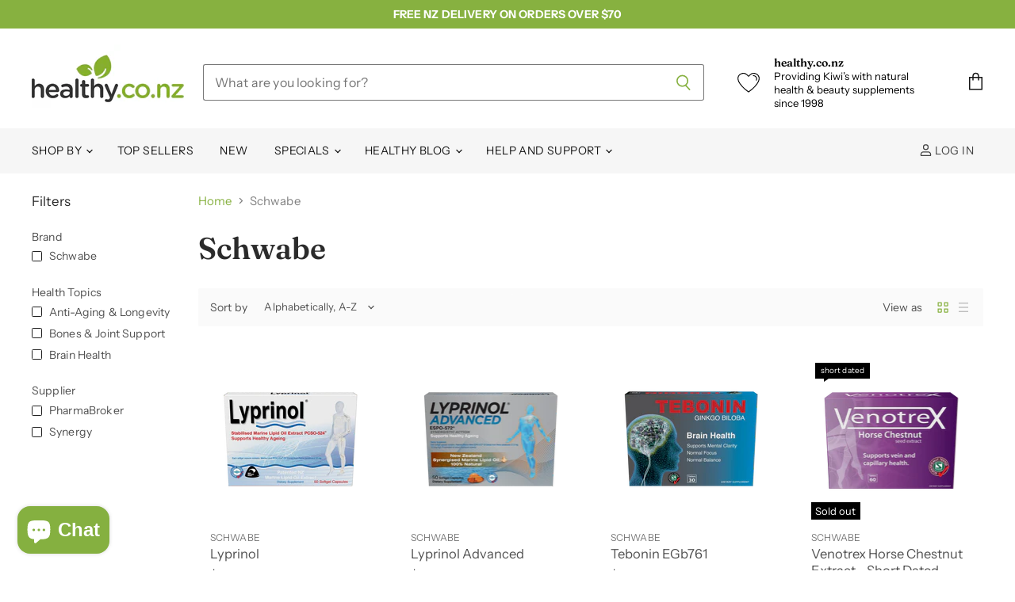

--- FILE ---
content_type: text/html; charset=utf-8
request_url: https://healthy.co.nz/collections/vendors?q=Schwabe
body_size: 56662
content:
<!doctype html>
<html class="no-js no-touch" lang="en">
  <head><script type="application/vnd.locksmith+json" data-locksmith>{"version":"v254","locked":false,"initialized":true,"scope":"collection","access_granted":true,"access_denied":false,"requires_customer":false,"manual_lock":false,"remote_lock":false,"has_timeout":false,"remote_rendered":null,"hide_resource":false,"hide_links_to_resource":false,"transparent":true,"locks":{"all":[],"opened":[]},"keys":[],"keys_signature":"094266471afb013c4266042b5daad629bf882b45bdab6f726a2c06caedc10e26","state":{"template":"collection","theme":123158429805,"product":null,"collection":"vendors","page":null,"blog":null,"article":null,"app":null},"now":1768990796,"path":"\/collections\/vendors","locale_root_url":"\/","canonical_url":"https:\/\/healthy.co.nz\/collections\/vendors?q=schwabe","customer_id":null,"customer_id_signature":"094266471afb013c4266042b5daad629bf882b45bdab6f726a2c06caedc10e26","cart":null}</script><script data-locksmith>!function(){undefined;!function(){var s=window.Locksmith={},e=document.querySelector('script[type="application/vnd.locksmith+json"]'),n=e&&e.innerHTML;if(s.state={},s.util={},s.loading=!1,n)try{s.state=JSON.parse(n)}catch(d){}if(document.addEventListener&&document.querySelector){var o,i,a,t=[76,79,67,75,83,77,73,84,72,49,49],c=function(){i=t.slice(0)},l="style",r=function(e){e&&27!==e.keyCode&&"click"!==e.type||(document.removeEventListener("keydown",r),document.removeEventListener("click",r),o&&document.body.removeChild(o),o=null)};c(),document.addEventListener("keyup",function(e){if(e.keyCode===i[0]){if(clearTimeout(a),i.shift(),0<i.length)return void(a=setTimeout(c,1e3));c(),r(),(o=document.createElement("div"))[l].width="50%",o[l].maxWidth="1000px",o[l].height="85%",o[l].border="1px rgba(0, 0, 0, 0.2) solid",o[l].background="rgba(255, 255, 255, 0.99)",o[l].borderRadius="4px",o[l].position="fixed",o[l].top="50%",o[l].left="50%",o[l].transform="translateY(-50%) translateX(-50%)",o[l].boxShadow="0 2px 5px rgba(0, 0, 0, 0.3), 0 0 100vh 100vw rgba(0, 0, 0, 0.5)",o[l].zIndex="2147483645";var t=document.createElement("textarea");t.value=JSON.stringify(JSON.parse(n),null,2),t[l].border="none",t[l].display="block",t[l].boxSizing="border-box",t[l].width="100%",t[l].height="100%",t[l].background="transparent",t[l].padding="22px",t[l].fontFamily="monospace",t[l].fontSize="14px",t[l].color="#333",t[l].resize="none",t[l].outline="none",t.readOnly=!0,o.appendChild(t),document.body.appendChild(o),t.addEventListener("click",function(e){e.stopImmediatePropagation()}),t.select(),document.addEventListener("keydown",r),document.addEventListener("click",r)}})}s.isEmbedded=-1!==window.location.search.indexOf("_ab=0&_fd=0&_sc=1"),s.path=s.state.path||window.location.pathname,s.basePath=s.state.locale_root_url.concat("/apps/locksmith").replace(/^\/\//,"/"),s.reloading=!1,s.util.console=window.console||{log:function(){},error:function(){}},s.util.makeUrl=function(e,t){var n,o=s.basePath+e,i=[],a=s.cache();for(n in a)i.push(n+"="+encodeURIComponent(a[n]));for(n in t)i.push(n+"="+encodeURIComponent(t[n]));return s.state.customer_id&&(i.push("customer_id="+encodeURIComponent(s.state.customer_id)),i.push("customer_id_signature="+encodeURIComponent(s.state.customer_id_signature))),o+=(-1===o.indexOf("?")?"?":"&")+i.join("&")},s._initializeCallbacks=[],s.on=function(e,t){if("initialize"!==e)throw'Locksmith.on() currently only supports the "initialize" event';s._initializeCallbacks.push(t)},s.initializeSession=function(e){if(!s.isEmbedded){var t=!1,n=!0,o=!0;(e=e||{}).silent&&(o=n=!(t=!0)),s.ping({silent:t,spinner:n,reload:o,callback:function(){s._initializeCallbacks.forEach(function(e){e()})}})}},s.cache=function(e){var t={};try{var n=function i(e){return(document.cookie.match("(^|; )"+e+"=([^;]*)")||0)[2]};t=JSON.parse(decodeURIComponent(n("locksmith-params")||"{}"))}catch(d){}if(e){for(var o in e)t[o]=e[o];document.cookie="locksmith-params=; expires=Thu, 01 Jan 1970 00:00:00 GMT; path=/",document.cookie="locksmith-params="+encodeURIComponent(JSON.stringify(t))+"; path=/"}return t},s.cache.cart=s.state.cart,s.cache.cartLastSaved=null,s.params=s.cache(),s.util.reload=function(){s.reloading=!0;try{window.location.href=window.location.href.replace(/#.*/,"")}catch(d){s.util.console.error("Preferred reload method failed",d),window.location.reload()}},s.cache.saveCart=function(e){if(!s.cache.cart||s.cache.cart===s.cache.cartLastSaved)return e?e():null;var t=s.cache.cartLastSaved;s.cache.cartLastSaved=s.cache.cart,fetch("/cart/update.js",{method:"POST",headers:{"Content-Type":"application/json",Accept:"application/json"},body:JSON.stringify({attributes:{locksmith:s.cache.cart}})}).then(function(e){if(!e.ok)throw new Error("Cart update failed: "+e.status);return e.json()}).then(function(){e&&e()})["catch"](function(e){if(s.cache.cartLastSaved=t,!s.reloading)throw e})},s.util.spinnerHTML='<style>body{background:#FFF}@keyframes spin{from{transform:rotate(0deg)}to{transform:rotate(360deg)}}#loading{display:flex;width:100%;height:50vh;color:#777;align-items:center;justify-content:center}#loading .spinner{display:block;animation:spin 600ms linear infinite;position:relative;width:50px;height:50px}#loading .spinner-ring{stroke:currentColor;stroke-dasharray:100%;stroke-width:2px;stroke-linecap:round;fill:none}</style><div id="loading"><div class="spinner"><svg width="100%" height="100%"><svg preserveAspectRatio="xMinYMin"><circle class="spinner-ring" cx="50%" cy="50%" r="45%"></circle></svg></svg></div></div>',s.util.clobberBody=function(e){document.body.innerHTML=e},s.util.clobberDocument=function(e){e.responseText&&(e=e.responseText),document.documentElement&&document.removeChild(document.documentElement);var t=document.open("text/html","replace");t.writeln(e),t.close(),setTimeout(function(){var e=t.querySelector("[autofocus]");e&&e.focus()},100)},s.util.serializeForm=function(e){if(e&&"FORM"===e.nodeName){var t,n,o={};for(t=e.elements.length-1;0<=t;t-=1)if(""!==e.elements[t].name)switch(e.elements[t].nodeName){case"INPUT":switch(e.elements[t].type){default:case"text":case"hidden":case"password":case"button":case"reset":case"submit":o[e.elements[t].name]=e.elements[t].value;break;case"checkbox":case"radio":e.elements[t].checked&&(o[e.elements[t].name]=e.elements[t].value);break;case"file":}break;case"TEXTAREA":o[e.elements[t].name]=e.elements[t].value;break;case"SELECT":switch(e.elements[t].type){case"select-one":o[e.elements[t].name]=e.elements[t].value;break;case"select-multiple":for(n=e.elements[t].options.length-1;0<=n;n-=1)e.elements[t].options[n].selected&&(o[e.elements[t].name]=e.elements[t].options[n].value)}break;case"BUTTON":switch(e.elements[t].type){case"reset":case"submit":case"button":o[e.elements[t].name]=e.elements[t].value}}return o}},s.util.on=function(e,a,s,t){t=t||document;var c="locksmith-"+e+a,n=function(e){var t=e.target,n=e.target.parentElement,o=t&&t.className&&(t.className.baseVal||t.className)||"",i=n&&n.className&&(n.className.baseVal||n.className)||"";("string"==typeof o&&-1!==o.split(/\s+/).indexOf(a)||"string"==typeof i&&-1!==i.split(/\s+/).indexOf(a))&&!e[c]&&(e[c]=!0,s(e))};t.attachEvent?t.attachEvent(e,n):t.addEventListener(e,n,!1)},s.util.enableActions=function(e){s.util.on("click","locksmith-action",function(e){e.preventDefault();var t=e.target;t.dataset.confirmWith&&!confirm(t.dataset.confirmWith)||(t.disabled=!0,t.innerText=t.dataset.disableWith,s.post("/action",t.dataset.locksmithParams,{spinner:!1,type:"text",success:function(e){(e=JSON.parse(e.responseText)).message&&alert(e.message),s.util.reload()}}))},e)},s.util.inject=function(e,t){var n=["data","locksmith","append"];if(-1!==t.indexOf(n.join("-"))){var o=document.createElement("div");o.innerHTML=t,e.appendChild(o)}else e.innerHTML=t;var i,a,s=e.querySelectorAll("script");for(a=0;a<s.length;++a){i=s[a];var c=document.createElement("script");if(i.type&&(c.type=i.type),i.src)c.src=i.src;else{var l=document.createTextNode(i.innerHTML);c.appendChild(l)}e.appendChild(c)}var r=e.querySelector("[autofocus]");r&&r.focus()},s.post=function(e,t,n){!1!==(n=n||{}).spinner&&s.util.clobberBody(s.util.spinnerHTML);var o={};n.container===document?(o.layout=1,n.success=function(e){s.util.clobberDocument(e)}):n.container&&(o.layout=0,n.success=function(e){var t=document.getElementById(n.container);s.util.inject(t,e),t.id===t.firstChild.id&&t.parentElement.replaceChild(t.firstChild,t)}),n.form_type&&(t.form_type=n.form_type),n.include_layout_classes!==undefined&&(t.include_layout_classes=n.include_layout_classes),n.lock_id!==undefined&&(t.lock_id=n.lock_id),s.loading=!0;var i=s.util.makeUrl(e,o),a="json"===n.type||"text"===n.type;fetch(i,{method:"POST",headers:{"Content-Type":"application/json",Accept:a?"application/json":"text/html"},body:JSON.stringify(t)}).then(function(e){if(!e.ok)throw new Error("Request failed: "+e.status);return e.text()}).then(function(e){var t=n.success||s.util.clobberDocument;t(a?{responseText:e}:e)})["catch"](function(e){if(!s.reloading)if("dashboard.weglot.com"!==window.location.host){if(!n.silent)throw alert("Something went wrong! Please refresh and try again."),e;console.error(e)}else console.error(e)})["finally"](function(){s.loading=!1})},s.postResource=function(e,t){e.path=s.path,e.search=window.location.search,e.state=s.state,e.passcode&&(e.passcode=e.passcode.trim()),e.email&&(e.email=e.email.trim()),e.state.cart=s.cache.cart,e.locksmith_json=s.jsonTag,e.locksmith_json_signature=s.jsonTagSignature,s.post("/resource",e,t)},s.ping=function(e){if(!s.isEmbedded){e=e||{};s.post("/ping",{path:s.path,search:window.location.search,state:s.state},{spinner:!!e.spinner,silent:"undefined"==typeof e.silent||e.silent,type:"text",success:function(e){e&&e.responseText?(e=JSON.parse(e.responseText)).messages&&0<e.messages.length&&s.showMessages(e.messages):console.error("[Locksmith] Invalid result in ping callback:",e)}})}},s.timeoutMonitor=function(){var e=s.cache.cart;s.ping({callback:function(){e!==s.cache.cart||setTimeout(function(){s.timeoutMonitor()},6e4)}})},s.showMessages=function(e){var t=document.createElement("div");t.style.position="fixed",t.style.left=0,t.style.right=0,t.style.bottom="-50px",t.style.opacity=0,t.style.background="#191919",t.style.color="#ddd",t.style.transition="bottom 0.2s, opacity 0.2s",t.style.zIndex=999999,t.innerHTML="        <style>          .locksmith-ab .locksmith-b { display: none; }          .locksmith-ab.toggled .locksmith-b { display: flex; }          .locksmith-ab.toggled .locksmith-a { display: none; }          .locksmith-flex { display: flex; flex-wrap: wrap; justify-content: space-between; align-items: center; padding: 10px 20px; }          .locksmith-message + .locksmith-message { border-top: 1px #555 solid; }          .locksmith-message a { color: inherit; font-weight: bold; }          .locksmith-message a:hover { color: inherit; opacity: 0.8; }          a.locksmith-ab-toggle { font-weight: inherit; text-decoration: underline; }          .locksmith-text { flex-grow: 1; }          .locksmith-cta { flex-grow: 0; text-align: right; }          .locksmith-cta button { transform: scale(0.8); transform-origin: left; }          .locksmith-cta > * { display: block; }          .locksmith-cta > * + * { margin-top: 10px; }          .locksmith-message a.locksmith-close { flex-grow: 0; text-decoration: none; margin-left: 15px; font-size: 30px; font-family: monospace; display: block; padding: 2px 10px; }                    @media screen and (max-width: 600px) {            .locksmith-wide-only { display: none !important; }            .locksmith-flex { padding: 0 15px; }            .locksmith-flex > * { margin-top: 5px; margin-bottom: 5px; }            .locksmith-cta { text-align: left; }          }                    @media screen and (min-width: 601px) {            .locksmith-narrow-only { display: none !important; }          }        </style>      "+e.map(function(e){return'<div class="locksmith-message">'+e+"</div>"}).join(""),document.body.appendChild(t),document.body.style.position="relative",document.body.parentElement.style.paddingBottom=t.offsetHeight+"px",setTimeout(function(){t.style.bottom=0,t.style.opacity=1},50),s.util.on("click","locksmith-ab-toggle",function(e){e.preventDefault();for(var t=e.target.parentElement;-1===t.className.split(" ").indexOf("locksmith-ab");)t=t.parentElement;-1!==t.className.split(" ").indexOf("toggled")?t.className=t.className.replace("toggled",""):t.className=t.className+" toggled"}),s.util.enableActions(t)}}()}();</script>
      <script data-locksmith>Locksmith.cache.cart=null</script>

  <script data-locksmith>Locksmith.jsonTag="{\"version\":\"v254\",\"locked\":false,\"initialized\":true,\"scope\":\"collection\",\"access_granted\":true,\"access_denied\":false,\"requires_customer\":false,\"manual_lock\":false,\"remote_lock\":false,\"has_timeout\":false,\"remote_rendered\":null,\"hide_resource\":false,\"hide_links_to_resource\":false,\"transparent\":true,\"locks\":{\"all\":[],\"opened\":[]},\"keys\":[],\"keys_signature\":\"094266471afb013c4266042b5daad629bf882b45bdab6f726a2c06caedc10e26\",\"state\":{\"template\":\"collection\",\"theme\":123158429805,\"product\":null,\"collection\":\"vendors\",\"page\":null,\"blog\":null,\"article\":null,\"app\":null},\"now\":1768990796,\"path\":\"\\\/collections\\\/vendors\",\"locale_root_url\":\"\\\/\",\"canonical_url\":\"https:\\\/\\\/healthy.co.nz\\\/collections\\\/vendors?q=schwabe\",\"customer_id\":null,\"customer_id_signature\":\"094266471afb013c4266042b5daad629bf882b45bdab6f726a2c06caedc10e26\",\"cart\":null}";Locksmith.jsonTagSignature="cda1c3be95ffaa0bc9b882827cfa48ae77ee04fc835cc1c9dba1a208a5f1b8bc"</script>

  <script>
    window.Store = window.Store || {};
    window.Store.id = 26746814573;
  </script>
    <meta name="google-site-verification" content="z7bm6uDUuyJlGxGPgZCFN-BFKaEf720KHs0FGQy-u1E" />
    <meta charset="utf-8">
    <meta http-equiv="X-UA-Compatible" content="IE=edge,chrome=1">
    <meta name="viewport" content="width=device-width,initial-scale=1" />

    <!-- Preconnect Domains -->
    <link rel="preconnect" href="https://cdn.shopify.com" crossorigin>
    <link rel="preconnect" href="https://fonts.shopify.com" crossorigin>
    <link rel="preconnect" href="https://monorail-edge.shopifysvc.com">

    
    
      <link rel="preconnect" href="https://www.google-analytics.com" crossorigin>
    

    <!-- Preload Assets -->
    <link rel="preload" href="//healthy.co.nz/cdn/shop/t/18/assets/api.js?v=76206469115915889501690166552" as="script">

    

    <link rel="preload" href="//healthy.co.nz/cdn/shop/t/18/assets/superstore.js?v=128246710686765074161690166553" as="script"><title>Schwabe — healthy.co.nz</title>

    

    
  <link rel="shortcut icon" href="//healthy.co.nz/cdn/shop/files/healthy_logo_circle_fav_32x32.png?v=1613759791" type="image/png">


    
      <link rel="canonical" href="https://healthy.co.nz/collections/vendors?q=schwabe" />
    

    
    















<meta property="og:site_name" content="healthy.co.nz">
<meta property="og:url" content="https://healthy.co.nz/collections/vendors?q=schwabe"><meta property="og:title" content="Schwabe">
<meta property="og:type" content="website">
<meta property="og:description" content="We are NZ&#39;s top source of natural health and beauty products. Choose Healthy when you buy supplements online! You can count on us for fast delivery!">



    
    
    

    
    
    <meta
      property="og:image"
      content="https://healthy.co.nz/cdn/shop/files/Healthy_logo_compact_3ab5dd80-e0bc-41aa-b820-00410125b559_1200x1200.jpg?v=1737000138"
    />
    <meta
      property="og:image:secure_url"
      content="https://healthy.co.nz/cdn/shop/files/Healthy_logo_compact_3ab5dd80-e0bc-41aa-b820-00410125b559_1200x1200.jpg?v=1737000138"
    />
    <meta property="og:image:width" content="1200" />
    <meta property="og:image:height" content="1200" />
    
    
    <meta property="og:image:alt" content="Social media image" />
  















<meta name="twitter:title" content="Schwabe">
<meta name="twitter:description" content="We are NZ&#39;s top source of natural health and beauty products. Choose Healthy when you buy supplements online! You can count on us for fast delivery!">

    
    
    
      
      
      <meta name="twitter:card" content="summary">
    
    
    <meta
      property="twitter:image"
      content="https://healthy.co.nz/cdn/shop/files/Healthy_logo_compact_3ab5dd80-e0bc-41aa-b820-00410125b559_1200x1200_crop_center.jpg?v=1737000138"
    />
    <meta property="twitter:image:width" content="1200" />
    <meta property="twitter:image:height" content="1200" />
    
    
    <meta property="twitter:image:alt" content="Social media image" />
  


    

    <link rel="preload" href="//healthy.co.nz/cdn/fonts/instrument_sans/instrumentsans_n4.db86542ae5e1596dbdb28c279ae6c2086c4c5bfa.woff2" as="font" crossorigin="anonymous">

    
      <link rel="preload" as="style" href="//healthy.co.nz/cdn/shop/t/18/assets/theme.css?v=86108699589606259741763508014">
    

    <script>window.performance && window.performance.mark && window.performance.mark('shopify.content_for_header.start');</script><meta name="google-site-verification" content="p-6yx9rYaTbE-gVvhUk0nRFOw9irO6wNB342IURge-8">
<meta name="facebook-domain-verification" content="0dn3hgxv99kpc0zpmgcrcah6484qdm">
<meta name="facebook-domain-verification" content="7s4w3z62ilboy6pwdtiq8po88lcq2j">
<meta id="shopify-digital-wallet" name="shopify-digital-wallet" content="/26746814573/digital_wallets/dialog">
<script async="async" src="/checkouts/internal/preloads.js?locale=en-NZ"></script>
<script id="shopify-features" type="application/json">{"accessToken":"b79b0f5ad7da9b124f19646c9687eca9","betas":["rich-media-storefront-analytics"],"domain":"healthy.co.nz","predictiveSearch":true,"shopId":26746814573,"locale":"en"}</script>
<script>var Shopify = Shopify || {};
Shopify.shop = "healthy-co-nz.myshopify.com";
Shopify.locale = "en";
Shopify.currency = {"active":"NZD","rate":"1.0"};
Shopify.country = "NZ";
Shopify.theme = {"name":"Superstore - 5.1.0 (ElementalV1)","id":123158429805,"schema_name":"Superstore","schema_version":"5.1.0","theme_store_id":null,"role":"main"};
Shopify.theme.handle = "null";
Shopify.theme.style = {"id":null,"handle":null};
Shopify.cdnHost = "healthy.co.nz/cdn";
Shopify.routes = Shopify.routes || {};
Shopify.routes.root = "/";</script>
<script type="module">!function(o){(o.Shopify=o.Shopify||{}).modules=!0}(window);</script>
<script>!function(o){function n(){var o=[];function n(){o.push(Array.prototype.slice.apply(arguments))}return n.q=o,n}var t=o.Shopify=o.Shopify||{};t.loadFeatures=n(),t.autoloadFeatures=n()}(window);</script>
<script id="shop-js-analytics" type="application/json">{"pageType":"collection"}</script>
<script defer="defer" async type="module" src="//healthy.co.nz/cdn/shopifycloud/shop-js/modules/v2/client.init-shop-cart-sync_BdyHc3Nr.en.esm.js"></script>
<script defer="defer" async type="module" src="//healthy.co.nz/cdn/shopifycloud/shop-js/modules/v2/chunk.common_Daul8nwZ.esm.js"></script>
<script type="module">
  await import("//healthy.co.nz/cdn/shopifycloud/shop-js/modules/v2/client.init-shop-cart-sync_BdyHc3Nr.en.esm.js");
await import("//healthy.co.nz/cdn/shopifycloud/shop-js/modules/v2/chunk.common_Daul8nwZ.esm.js");

  window.Shopify.SignInWithShop?.initShopCartSync?.({"fedCMEnabled":true,"windoidEnabled":true});

</script>
<script>(function() {
  var isLoaded = false;
  function asyncLoad() {
    if (isLoaded) return;
    isLoaded = true;
    var urls = ["https:\/\/js.smile.io\/v1\/smile-shopify.js?shop=healthy-co-nz.myshopify.com","https:\/\/av-northern-apps.com\/js\/agecheckerplus_mG35tH2eGxRu7PQW.js?shop=healthy-co-nz.myshopify.com","https:\/\/www.pxucdn.com\/apps\/uso.js?shop=healthy-co-nz.myshopify.com","https:\/\/cdn.s3.pop-convert.com\/pcjs.production.min.js?unique_id=healthy-co-nz.myshopify.com\u0026shop=healthy-co-nz.myshopify.com","https:\/\/script.pop-convert.com\/new-micro\/production.pc.min.js?unique_id=healthy-co-nz.myshopify.com\u0026shop=healthy-co-nz.myshopify.com","https:\/\/omnisnippet1.com\/platforms\/shopify.js?source=scriptTag\u0026v=2025-05-15T03\u0026shop=healthy-co-nz.myshopify.com"];
    for (var i = 0; i < urls.length; i++) {
      var s = document.createElement('script');
      s.type = 'text/javascript';
      s.async = true;
      s.src = urls[i];
      var x = document.getElementsByTagName('script')[0];
      x.parentNode.insertBefore(s, x);
    }
  };
  if(window.attachEvent) {
    window.attachEvent('onload', asyncLoad);
  } else {
    window.addEventListener('load', asyncLoad, false);
  }
})();</script>
<script id="__st">var __st={"a":26746814573,"offset":46800,"reqid":"80d958de-bb9b-48cd-a2c2-696725c20238-1768990796","pageurl":"healthy.co.nz\/collections\/vendors?q=Schwabe","u":"3b41b0ad966e","p":"vendors"};</script>
<script>window.ShopifyPaypalV4VisibilityTracking = true;</script>
<script id="captcha-bootstrap">!function(){'use strict';const t='contact',e='account',n='new_comment',o=[[t,t],['blogs',n],['comments',n],[t,'customer']],c=[[e,'customer_login'],[e,'guest_login'],[e,'recover_customer_password'],[e,'create_customer']],r=t=>t.map((([t,e])=>`form[action*='/${t}']:not([data-nocaptcha='true']) input[name='form_type'][value='${e}']`)).join(','),a=t=>()=>t?[...document.querySelectorAll(t)].map((t=>t.form)):[];function s(){const t=[...o],e=r(t);return a(e)}const i='password',u='form_key',d=['recaptcha-v3-token','g-recaptcha-response','h-captcha-response',i],f=()=>{try{return window.sessionStorage}catch{return}},m='__shopify_v',_=t=>t.elements[u];function p(t,e,n=!1){try{const o=window.sessionStorage,c=JSON.parse(o.getItem(e)),{data:r}=function(t){const{data:e,action:n}=t;return t[m]||n?{data:e,action:n}:{data:t,action:n}}(c);for(const[e,n]of Object.entries(r))t.elements[e]&&(t.elements[e].value=n);n&&o.removeItem(e)}catch(o){console.error('form repopulation failed',{error:o})}}const l='form_type',E='cptcha';function T(t){t.dataset[E]=!0}const w=window,h=w.document,L='Shopify',v='ce_forms',y='captcha';let A=!1;((t,e)=>{const n=(g='f06e6c50-85a8-45c8-87d0-21a2b65856fe',I='https://cdn.shopify.com/shopifycloud/storefront-forms-hcaptcha/ce_storefront_forms_captcha_hcaptcha.v1.5.2.iife.js',D={infoText:'Protected by hCaptcha',privacyText:'Privacy',termsText:'Terms'},(t,e,n)=>{const o=w[L][v],c=o.bindForm;if(c)return c(t,g,e,D).then(n);var r;o.q.push([[t,g,e,D],n]),r=I,A||(h.body.append(Object.assign(h.createElement('script'),{id:'captcha-provider',async:!0,src:r})),A=!0)});var g,I,D;w[L]=w[L]||{},w[L][v]=w[L][v]||{},w[L][v].q=[],w[L][y]=w[L][y]||{},w[L][y].protect=function(t,e){n(t,void 0,e),T(t)},Object.freeze(w[L][y]),function(t,e,n,w,h,L){const[v,y,A,g]=function(t,e,n){const i=e?o:[],u=t?c:[],d=[...i,...u],f=r(d),m=r(i),_=r(d.filter((([t,e])=>n.includes(e))));return[a(f),a(m),a(_),s()]}(w,h,L),I=t=>{const e=t.target;return e instanceof HTMLFormElement?e:e&&e.form},D=t=>v().includes(t);t.addEventListener('submit',(t=>{const e=I(t);if(!e)return;const n=D(e)&&!e.dataset.hcaptchaBound&&!e.dataset.recaptchaBound,o=_(e),c=g().includes(e)&&(!o||!o.value);(n||c)&&t.preventDefault(),c&&!n&&(function(t){try{if(!f())return;!function(t){const e=f();if(!e)return;const n=_(t);if(!n)return;const o=n.value;o&&e.removeItem(o)}(t);const e=Array.from(Array(32),(()=>Math.random().toString(36)[2])).join('');!function(t,e){_(t)||t.append(Object.assign(document.createElement('input'),{type:'hidden',name:u})),t.elements[u].value=e}(t,e),function(t,e){const n=f();if(!n)return;const o=[...t.querySelectorAll(`input[type='${i}']`)].map((({name:t})=>t)),c=[...d,...o],r={};for(const[a,s]of new FormData(t).entries())c.includes(a)||(r[a]=s);n.setItem(e,JSON.stringify({[m]:1,action:t.action,data:r}))}(t,e)}catch(e){console.error('failed to persist form',e)}}(e),e.submit())}));const S=(t,e)=>{t&&!t.dataset[E]&&(n(t,e.some((e=>e===t))),T(t))};for(const o of['focusin','change'])t.addEventListener(o,(t=>{const e=I(t);D(e)&&S(e,y())}));const B=e.get('form_key'),M=e.get(l),P=B&&M;t.addEventListener('DOMContentLoaded',(()=>{const t=y();if(P)for(const e of t)e.elements[l].value===M&&p(e,B);[...new Set([...A(),...v().filter((t=>'true'===t.dataset.shopifyCaptcha))])].forEach((e=>S(e,t)))}))}(h,new URLSearchParams(w.location.search),n,t,e,['guest_login'])})(!0,!0)}();</script>
<script integrity="sha256-4kQ18oKyAcykRKYeNunJcIwy7WH5gtpwJnB7kiuLZ1E=" data-source-attribution="shopify.loadfeatures" defer="defer" src="//healthy.co.nz/cdn/shopifycloud/storefront/assets/storefront/load_feature-a0a9edcb.js" crossorigin="anonymous"></script>
<script data-source-attribution="shopify.dynamic_checkout.dynamic.init">var Shopify=Shopify||{};Shopify.PaymentButton=Shopify.PaymentButton||{isStorefrontPortableWallets:!0,init:function(){window.Shopify.PaymentButton.init=function(){};var t=document.createElement("script");t.src="https://healthy.co.nz/cdn/shopifycloud/portable-wallets/latest/portable-wallets.en.js",t.type="module",document.head.appendChild(t)}};
</script>
<script data-source-attribution="shopify.dynamic_checkout.buyer_consent">
  function portableWalletsHideBuyerConsent(e){var t=document.getElementById("shopify-buyer-consent"),n=document.getElementById("shopify-subscription-policy-button");t&&n&&(t.classList.add("hidden"),t.setAttribute("aria-hidden","true"),n.removeEventListener("click",e))}function portableWalletsShowBuyerConsent(e){var t=document.getElementById("shopify-buyer-consent"),n=document.getElementById("shopify-subscription-policy-button");t&&n&&(t.classList.remove("hidden"),t.removeAttribute("aria-hidden"),n.addEventListener("click",e))}window.Shopify?.PaymentButton&&(window.Shopify.PaymentButton.hideBuyerConsent=portableWalletsHideBuyerConsent,window.Shopify.PaymentButton.showBuyerConsent=portableWalletsShowBuyerConsent);
</script>
<script data-source-attribution="shopify.dynamic_checkout.cart.bootstrap">document.addEventListener("DOMContentLoaded",(function(){function t(){return document.querySelector("shopify-accelerated-checkout-cart, shopify-accelerated-checkout")}if(t())Shopify.PaymentButton.init();else{new MutationObserver((function(e,n){t()&&(Shopify.PaymentButton.init(),n.disconnect())})).observe(document.body,{childList:!0,subtree:!0})}}));
</script>

<script>window.performance && window.performance.mark && window.performance.mark('shopify.content_for_header.end');</script>

    <script>
      document.documentElement.className=document.documentElement.className.replace(/\bno-js\b/,'js');
      if(window.Shopify&&window.Shopify.designMode)document.documentElement.className+=' in-theme-editor';
      if(('ontouchstart' in window)||window.DocumentTouch&&document instanceof DocumentTouch)document.documentElement.className=document.documentElement.className.replace(/\bno-touch\b/,'has-touch');
    </script>

    <script src="//healthy.co.nz/cdn/shop/t/18/assets/api.js?v=76206469115915889501690166552" defer></script>

    
      <link href="//healthy.co.nz/cdn/shop/t/18/assets/theme.css?v=86108699589606259741763508014" rel="stylesheet" type="text/css" media="all" />
    

    

    <link href="//healthy.co.nz/cdn/shop/t/18/assets/custom.scss.css?v=82534775746130102371692045661" rel="stylesheet" type="text/css" media="all" />  

    
    <script>
      window.Theme = window.Theme || {};
      window.Theme.version = '5.1.0';
      window.Theme.name = 'Superstore';
      window.Theme.routes = {
        "root_url": "/",
        "account_url": "/account",
        "account_login_url": "https://account.healthy.co.nz?locale=en&region_country=NZ",
        "account_logout_url": "/account/logout",
        "account_register_url": "https://account.healthy.co.nz?locale=en",
        "account_addresses_url": "/account/addresses",
        "collections_url": "/collections",
        "all_products_collection_url": "/collections/all",
        "search_url": "/search",
        "predictive_search_url": "/search/suggest",
        "cart_url": "/cart",
        "cart_add_url": "/cart/add",
        "cart_change_url": "/cart/change",
        "cart_clear_url": "/cart/clear",
        "product_recommendations_url": "/recommendations/products",
      };
    </script>
    

  <!-- Google Tag Manager -->
<script>(function(w,d,s,l,i){w[l]=w[l]||[];w[l].push({'gtm.start':
new Date().getTime(),event:'gtm.js'});var f=d.getElementsByTagName(s)[0],
j=d.createElement(s),dl=l!='dataLayer'?'&l='+l:'';j.async=true;j.src=
'https://www.googletagmanager.com/gtm.js?id='+i+dl;f.parentNode.insertBefore(j,f);
})(window,document,'script','dataLayer','GTM-NPJ3GLR');</script>
<!-- End Google Tag Manager -->
<!-- Syntax error in tag 'render' - Template name must be a quoted string -->

    <script type="text/javascript">
    (function(c,l,a,r,i,t,y){
        c[a]=c[a]||function(){(c[a].q=c[a].q||[]).push(arguments)};
        t=l.createElement(r);t.async=1;t.src="https://www.clarity.ms/tag/"+i;
        y=l.getElementsByTagName(r)[0];y.parentNode.insertBefore(t,y);
    })(window, document, "clarity", "script", "smw1dy9pb3");
    </script>
    
  <!-- BEGIN app block: shopify://apps/blockify-fraud-filter/blocks/app_embed/2e3e0ba5-0e70-447a-9ec5-3bf76b5ef12e --> 
 
 
    <script>
        window.blockifyShopIdentifier = "healthy-co-nz.myshopify.com";
        window.ipBlockerMetafields = "{\"showOverlayByPass\":false,\"disableSpyExtensions\":false,\"blockUnknownBots\":false,\"activeApp\":true,\"blockByMetafield\":true,\"visitorAnalytic\":true,\"showWatermark\":true,\"token\":\"eyJhbGciOiJIUzI1NiIsInR5cCI6IkpXVCJ9.eyJpZGVudGlmaWVySWQiOiJoZWFsdGh5LWNvLW56Lm15c2hvcGlmeS5jb20iLCJpYXQiOjE3Njg5NDI3ODl9.orNI3TP0uIjyEY2Y_k8EuH4jUpSd1jjhOzXcMIwxXRc\"}";
        window.blockifyRules = "{\"whitelist\":[],\"blacklist\":[]}";
        window.ipblockerBlockTemplate = "{\"customCss\":\"#blockify---container{--bg-blockify: #fff;position:relative}#blockify---container::after{content:'';position:absolute;inset:0;background-repeat:no-repeat !important;background-size:cover !important;background:var(--bg-blockify);z-index:0}#blockify---container #blockify---container__inner{display:flex;flex-direction:column;align-items:center;position:relative;z-index:1}#blockify---container #blockify---container__inner #blockify-block-content{display:flex;flex-direction:column;align-items:center;text-align:center}#blockify---container #blockify---container__inner #blockify-block-content #blockify-block-superTitle{display:none !important}#blockify---container #blockify---container__inner #blockify-block-content #blockify-block-title{font-size:313%;font-weight:bold;margin-top:1em}@media only screen and (min-width: 768px) and (max-width: 1199px){#blockify---container #blockify---container__inner #blockify-block-content #blockify-block-title{font-size:188%}}@media only screen and (max-width: 767px){#blockify---container #blockify---container__inner #blockify-block-content #blockify-block-title{font-size:107%}}#blockify---container #blockify---container__inner #blockify-block-content #blockify-block-description{font-size:125%;margin:1.5em;line-height:1.5}@media only screen and (min-width: 768px) and (max-width: 1199px){#blockify---container #blockify---container__inner #blockify-block-content #blockify-block-description{font-size:88%}}@media only screen and (max-width: 767px){#blockify---container #blockify---container__inner #blockify-block-content #blockify-block-description{font-size:107%}}#blockify---container #blockify---container__inner #blockify-block-content #blockify-block-description #blockify-block-text-blink{display:none !important}#blockify---container #blockify---container__inner #blockify-logo-block-image{position:relative;width:400px;height:auto;max-height:300px}@media only screen and (max-width: 767px){#blockify---container #blockify---container__inner #blockify-logo-block-image{width:200px}}#blockify---container #blockify---container__inner #blockify-logo-block-image::before{content:'';display:block;padding-bottom:56.2%}#blockify---container #blockify---container__inner #blockify-logo-block-image img{position:absolute;top:0;left:0;width:100%;height:100%;object-fit:contain}\\n\",\"logoImage\":{\"active\":true,\"value\":\"https:\/\/storage.synctrack.io\/megamind-fraud\/assets\/default-thumbnail.png\",\"altText\":\"Red octagonal stop sign with a black hand symbol in the center, indicating a warning or prohibition\"},\"superTitle\":{\"active\":false,\"text\":\"403\",\"color\":\"#899df1\"},\"title\":{\"active\":true,\"text\":\"Access Denied\",\"color\":\"#000\"},\"description\":{\"active\":true,\"text\":\"The site owner may have set restrictions that prevent you from accessing the site. Please contact the site owner for access.\",\"color\":\"#000\"},\"background\":{\"active\":true,\"value\":\"#fff\",\"type\":\"1\",\"colorFrom\":null,\"colorTo\":null}}";

        
            window.blockifyCollectionId = null;
        
    </script>
<link href="https://cdn.shopify.com/extensions/019bde6c-6f74-71a0-9e52-4539429898f4/blockify-shopify-288/assets/blockify-embed.min.js" as="script" type="text/javascript" rel="preload"><link href="https://cdn.shopify.com/extensions/019bde6c-6f74-71a0-9e52-4539429898f4/blockify-shopify-288/assets/prevent-bypass-script.min.js" as="script" type="text/javascript" rel="preload">
<script type="text/javascript">
    window.blockifyBaseUrl = 'https://fraud.blockifyapp.com/s/api';
    window.blockifyPublicUrl = 'https://fraud.blockifyapp.com/s/api/public';
    window.bucketUrl = 'https://storage.synctrack.io/megamind-fraud';
    window.storefrontApiUrl  = 'https://fraud.blockifyapp.com/p/api';
</script>
<script type="text/javascript">
  window.blockifyChecking = true;
</script>
<script id="blockifyScriptByPass" type="text/javascript" src=https://cdn.shopify.com/extensions/019bde6c-6f74-71a0-9e52-4539429898f4/blockify-shopify-288/assets/prevent-bypass-script.min.js async></script>
<script id="blockifyScriptTag" type="text/javascript" src=https://cdn.shopify.com/extensions/019bde6c-6f74-71a0-9e52-4539429898f4/blockify-shopify-288/assets/blockify-embed.min.js async></script>


<!-- END app block --><!-- BEGIN app block: shopify://apps/judge-me-reviews/blocks/judgeme_core/61ccd3b1-a9f2-4160-9fe9-4fec8413e5d8 --><!-- Start of Judge.me Core -->






<link rel="dns-prefetch" href="https://cdnwidget.judge.me">
<link rel="dns-prefetch" href="https://cdn.judge.me">
<link rel="dns-prefetch" href="https://cdn1.judge.me">
<link rel="dns-prefetch" href="https://api.judge.me">

<script data-cfasync='false' class='jdgm-settings-script'>window.jdgmSettings={"pagination":5,"disable_web_reviews":false,"badge_no_review_text":"No reviews","badge_n_reviews_text":"{{ n }} review/reviews","hide_badge_preview_if_no_reviews":true,"badge_hide_text":false,"enforce_center_preview_badge":false,"widget_title":"Customer Reviews","widget_open_form_text":"Write a review","widget_close_form_text":"Cancel review","widget_refresh_page_text":"Refresh page","widget_summary_text":"Based on {{ number_of_reviews }} review/reviews","widget_no_review_text":"Be the first to write a review","widget_name_field_text":"Display name","widget_verified_name_field_text":"Verified Name (public)","widget_name_placeholder_text":"Display name","widget_required_field_error_text":"This field is required.","widget_email_field_text":"Email address","widget_verified_email_field_text":"Verified Email (private, can not be edited)","widget_email_placeholder_text":"Your email address","widget_email_field_error_text":"Please enter a valid email address.","widget_rating_field_text":"Rating","widget_review_title_field_text":"Review Title","widget_review_title_placeholder_text":"Give your review a title","widget_review_body_field_text":"Review content","widget_review_body_placeholder_text":"Start writing here...","widget_pictures_field_text":"Picture/Video (optional)","widget_submit_review_text":"Submit Review","widget_submit_verified_review_text":"Submit Verified Review","widget_submit_success_msg_with_auto_publish":"Thank you! Please refresh the page in a few moments to see your review. You can remove or edit your review by logging into \u003ca href='https://judge.me/login' target='_blank' rel='nofollow noopener'\u003eJudge.me\u003c/a\u003e","widget_submit_success_msg_no_auto_publish":"Thank you! Your review will be published as soon as it is approved by the shop admin. You can remove or edit your review by logging into \u003ca href='https://judge.me/login' target='_blank' rel='nofollow noopener'\u003eJudge.me\u003c/a\u003e","widget_show_default_reviews_out_of_total_text":"Showing {{ n_reviews_shown }} out of {{ n_reviews }} reviews.","widget_show_all_link_text":"Show all","widget_show_less_link_text":"Show less","widget_author_said_text":"{{ reviewer_name }} said:","widget_days_text":"{{ n }} days ago","widget_weeks_text":"{{ n }} week/weeks ago","widget_months_text":"{{ n }} month/months ago","widget_years_text":"{{ n }} year/years ago","widget_yesterday_text":"Yesterday","widget_today_text":"Today","widget_replied_text":"\u003e\u003e {{ shop_name }} replied:","widget_read_more_text":"Read more","widget_reviewer_name_as_initial":"","widget_rating_filter_color":"","widget_rating_filter_see_all_text":"See all reviews","widget_sorting_most_recent_text":"Most Recent","widget_sorting_highest_rating_text":"Highest Rating","widget_sorting_lowest_rating_text":"Lowest Rating","widget_sorting_with_pictures_text":"Only Pictures","widget_sorting_most_helpful_text":"Most Helpful","widget_open_question_form_text":"Ask a question","widget_reviews_subtab_text":"Reviews","widget_questions_subtab_text":"Questions","widget_question_label_text":"Question","widget_answer_label_text":"Answer","widget_question_placeholder_text":"Write your question here","widget_submit_question_text":"Submit Question","widget_question_submit_success_text":"Thank you for your question! We will notify you once it gets answered.","verified_badge_text":"Verified","verified_badge_bg_color":"","verified_badge_text_color":"","verified_badge_placement":"left-of-reviewer-name","widget_review_max_height":"","widget_hide_border":false,"widget_social_share":false,"widget_thumb":false,"widget_review_location_show":false,"widget_location_format":"","all_reviews_include_out_of_store_products":true,"all_reviews_out_of_store_text":"(out of store)","all_reviews_pagination":100,"all_reviews_product_name_prefix_text":"about","enable_review_pictures":true,"enable_question_anwser":false,"widget_theme":"","review_date_format":"mm/dd/yyyy","default_sort_method":"most-recent","widget_product_reviews_subtab_text":"Product Reviews","widget_shop_reviews_subtab_text":"Shop Reviews","widget_other_products_reviews_text":"Reviews for other products","widget_store_reviews_subtab_text":"Store reviews","widget_no_store_reviews_text":"This store hasn't received any reviews yet","widget_web_restriction_product_reviews_text":"This product hasn't received any reviews yet","widget_no_items_text":"No items found","widget_show_more_text":"Show more","widget_write_a_store_review_text":"Write a Store Review","widget_other_languages_heading":"Reviews in Other Languages","widget_translate_review_text":"Translate review to {{ language }}","widget_translating_review_text":"Translating...","widget_show_original_translation_text":"Show original ({{ language }})","widget_translate_review_failed_text":"Review couldn't be translated.","widget_translate_review_retry_text":"Retry","widget_translate_review_try_again_later_text":"Try again later","show_product_url_for_grouped_product":false,"widget_sorting_pictures_first_text":"Pictures First","show_pictures_on_all_rev_page_mobile":false,"show_pictures_on_all_rev_page_desktop":false,"floating_tab_hide_mobile_install_preference":false,"floating_tab_button_name":"★ Reviews","floating_tab_title":"Let customers speak for us","floating_tab_button_color":"","floating_tab_button_background_color":"","floating_tab_url":"","floating_tab_url_enabled":false,"floating_tab_tab_style":"text","all_reviews_text_badge_text":"Customers rate us {{ shop.metafields.judgeme.all_reviews_rating | round: 1 }}/5 based on {{ shop.metafields.judgeme.all_reviews_count }} reviews.","all_reviews_text_badge_text_branded_style":"{{ shop.metafields.judgeme.all_reviews_rating | round: 1 }} out of 5 stars based on {{ shop.metafields.judgeme.all_reviews_count }} reviews","is_all_reviews_text_badge_a_link":false,"show_stars_for_all_reviews_text_badge":false,"all_reviews_text_badge_url":"","all_reviews_text_style":"branded","all_reviews_text_color_style":"judgeme_brand_color","all_reviews_text_color":"#108474","all_reviews_text_show_jm_brand":true,"featured_carousel_show_header":true,"featured_carousel_title":"Let customers speak for us","testimonials_carousel_title":"Customers are saying","videos_carousel_title":"Real customer stories","cards_carousel_title":"Customers are saying","featured_carousel_count_text":"from {{ n }} reviews","featured_carousel_add_link_to_all_reviews_page":false,"featured_carousel_url":"","featured_carousel_show_images":true,"featured_carousel_autoslide_interval":5,"featured_carousel_arrows_on_the_sides":false,"featured_carousel_height":250,"featured_carousel_width":80,"featured_carousel_image_size":0,"featured_carousel_image_height":250,"featured_carousel_arrow_color":"#eeeeee","verified_count_badge_style":"branded","verified_count_badge_orientation":"horizontal","verified_count_badge_color_style":"judgeme_brand_color","verified_count_badge_color":"#108474","is_verified_count_badge_a_link":false,"verified_count_badge_url":"","verified_count_badge_show_jm_brand":true,"widget_rating_preset_default":5,"widget_first_sub_tab":"product-reviews","widget_show_histogram":true,"widget_histogram_use_custom_color":false,"widget_pagination_use_custom_color":false,"widget_star_use_custom_color":false,"widget_verified_badge_use_custom_color":false,"widget_write_review_use_custom_color":false,"picture_reminder_submit_button":"Upload Pictures","enable_review_videos":false,"mute_video_by_default":false,"widget_sorting_videos_first_text":"Videos First","widget_review_pending_text":"Pending","featured_carousel_items_for_large_screen":3,"social_share_options_order":"Facebook,Twitter","remove_microdata_snippet":true,"disable_json_ld":false,"enable_json_ld_products":false,"preview_badge_show_question_text":false,"preview_badge_no_question_text":"No questions","preview_badge_n_question_text":"{{ number_of_questions }} question/questions","qa_badge_show_icon":false,"qa_badge_position":"same-row","remove_judgeme_branding":false,"widget_add_search_bar":false,"widget_search_bar_placeholder":"Search","widget_sorting_verified_only_text":"Verified only","featured_carousel_theme":"default","featured_carousel_show_rating":true,"featured_carousel_show_title":true,"featured_carousel_show_body":true,"featured_carousel_show_date":false,"featured_carousel_show_reviewer":true,"featured_carousel_show_product":false,"featured_carousel_header_background_color":"#108474","featured_carousel_header_text_color":"#ffffff","featured_carousel_name_product_separator":"reviewed","featured_carousel_full_star_background":"#108474","featured_carousel_empty_star_background":"#dadada","featured_carousel_vertical_theme_background":"#f9fafb","featured_carousel_verified_badge_enable":true,"featured_carousel_verified_badge_color":"#108474","featured_carousel_border_style":"round","featured_carousel_review_line_length_limit":3,"featured_carousel_more_reviews_button_text":"Read more reviews","featured_carousel_view_product_button_text":"View product","all_reviews_page_load_reviews_on":"scroll","all_reviews_page_load_more_text":"Load More Reviews","disable_fb_tab_reviews":false,"enable_ajax_cdn_cache":false,"widget_advanced_speed_features":5,"widget_public_name_text":"displayed publicly like","default_reviewer_name":"John Smith","default_reviewer_name_has_non_latin":true,"widget_reviewer_anonymous":"Anonymous","medals_widget_title":"Judge.me Review Medals","medals_widget_background_color":"#f9fafb","medals_widget_position":"footer_all_pages","medals_widget_border_color":"#f9fafb","medals_widget_verified_text_position":"left","medals_widget_use_monochromatic_version":false,"medals_widget_elements_color":"#108474","show_reviewer_avatar":true,"widget_invalid_yt_video_url_error_text":"Not a YouTube video URL","widget_max_length_field_error_text":"Please enter no more than {0} characters.","widget_show_country_flag":false,"widget_show_collected_via_shop_app":true,"widget_verified_by_shop_badge_style":"light","widget_verified_by_shop_text":"Verified by Shop","widget_show_photo_gallery":false,"widget_load_with_code_splitting":true,"widget_ugc_install_preference":false,"widget_ugc_title":"Made by us, Shared by you","widget_ugc_subtitle":"Tag us to see your picture featured in our page","widget_ugc_arrows_color":"#ffffff","widget_ugc_primary_button_text":"Buy Now","widget_ugc_primary_button_background_color":"#108474","widget_ugc_primary_button_text_color":"#ffffff","widget_ugc_primary_button_border_width":"0","widget_ugc_primary_button_border_style":"none","widget_ugc_primary_button_border_color":"#108474","widget_ugc_primary_button_border_radius":"25","widget_ugc_secondary_button_text":"Load More","widget_ugc_secondary_button_background_color":"#ffffff","widget_ugc_secondary_button_text_color":"#108474","widget_ugc_secondary_button_border_width":"2","widget_ugc_secondary_button_border_style":"solid","widget_ugc_secondary_button_border_color":"#108474","widget_ugc_secondary_button_border_radius":"25","widget_ugc_reviews_button_text":"View Reviews","widget_ugc_reviews_button_background_color":"#ffffff","widget_ugc_reviews_button_text_color":"#108474","widget_ugc_reviews_button_border_width":"2","widget_ugc_reviews_button_border_style":"solid","widget_ugc_reviews_button_border_color":"#108474","widget_ugc_reviews_button_border_radius":"25","widget_ugc_reviews_button_link_to":"judgeme-reviews-page","widget_ugc_show_post_date":true,"widget_ugc_max_width":"800","widget_rating_metafield_value_type":true,"widget_primary_color":"#7E3FA3","widget_enable_secondary_color":false,"widget_secondary_color":"#edf5f5","widget_summary_average_rating_text":"{{ average_rating }} out of 5","widget_media_grid_title":"Customer photos \u0026 videos","widget_media_grid_see_more_text":"See more","widget_round_style":false,"widget_show_product_medals":true,"widget_verified_by_judgeme_text":"Verified by Judge.me","widget_show_store_medals":true,"widget_verified_by_judgeme_text_in_store_medals":"Verified by Judge.me","widget_media_field_exceed_quantity_message":"Sorry, we can only accept {{ max_media }} for one review.","widget_media_field_exceed_limit_message":"{{ file_name }} is too large, please select a {{ media_type }} less than {{ size_limit }}MB.","widget_review_submitted_text":"Review Submitted!","widget_question_submitted_text":"Question Submitted!","widget_close_form_text_question":"Cancel","widget_write_your_answer_here_text":"Write your answer here","widget_enabled_branded_link":true,"widget_show_collected_by_judgeme":true,"widget_reviewer_name_color":"","widget_write_review_text_color":"","widget_write_review_bg_color":"","widget_collected_by_judgeme_text":"collected by Judge.me","widget_pagination_type":"standard","widget_load_more_text":"Load More","widget_load_more_color":"#108474","widget_full_review_text":"Full Review","widget_read_more_reviews_text":"Read More Reviews","widget_read_questions_text":"Read Questions","widget_questions_and_answers_text":"Questions \u0026 Answers","widget_verified_by_text":"Verified by","widget_verified_text":"Verified","widget_number_of_reviews_text":"{{ number_of_reviews }} reviews","widget_back_button_text":"Back","widget_next_button_text":"Next","widget_custom_forms_filter_button":"Filters","custom_forms_style":"horizontal","widget_show_review_information":false,"how_reviews_are_collected":"How reviews are collected?","widget_show_review_keywords":false,"widget_gdpr_statement":"How we use your data: We'll only contact you about the review you left, and only if necessary. By submitting your review, you agree to Judge.me's \u003ca href='https://judge.me/terms' target='_blank' rel='nofollow noopener'\u003eterms\u003c/a\u003e, \u003ca href='https://judge.me/privacy' target='_blank' rel='nofollow noopener'\u003eprivacy\u003c/a\u003e and \u003ca href='https://judge.me/content-policy' target='_blank' rel='nofollow noopener'\u003econtent\u003c/a\u003e policies.","widget_multilingual_sorting_enabled":false,"widget_translate_review_content_enabled":false,"widget_translate_review_content_method":"manual","popup_widget_review_selection":"automatically_with_pictures","popup_widget_round_border_style":true,"popup_widget_show_title":true,"popup_widget_show_body":true,"popup_widget_show_reviewer":false,"popup_widget_show_product":true,"popup_widget_show_pictures":true,"popup_widget_use_review_picture":true,"popup_widget_show_on_home_page":true,"popup_widget_show_on_product_page":true,"popup_widget_show_on_collection_page":true,"popup_widget_show_on_cart_page":true,"popup_widget_position":"bottom_left","popup_widget_first_review_delay":5,"popup_widget_duration":5,"popup_widget_interval":5,"popup_widget_review_count":5,"popup_widget_hide_on_mobile":true,"review_snippet_widget_round_border_style":true,"review_snippet_widget_card_color":"#FFFFFF","review_snippet_widget_slider_arrows_background_color":"#FFFFFF","review_snippet_widget_slider_arrows_color":"#000000","review_snippet_widget_star_color":"#108474","show_product_variant":false,"all_reviews_product_variant_label_text":"Variant: ","widget_show_verified_branding":true,"widget_ai_summary_title":"Customers say","widget_ai_summary_disclaimer":"AI-powered review summary based on recent customer reviews","widget_show_ai_summary":false,"widget_show_ai_summary_bg":false,"widget_show_review_title_input":true,"redirect_reviewers_invited_via_email":"external_form","request_store_review_after_product_review":false,"request_review_other_products_in_order":false,"review_form_color_scheme":"default","review_form_corner_style":"square","review_form_star_color":{},"review_form_text_color":"#333333","review_form_background_color":"#ffffff","review_form_field_background_color":"#fafafa","review_form_button_color":{},"review_form_button_text_color":"#ffffff","review_form_modal_overlay_color":"#000000","review_content_screen_title_text":"How would you rate this product?","review_content_introduction_text":"We would love it if you would share a bit about your experience.","store_review_form_title_text":"How would you rate this store?","store_review_form_introduction_text":"We would love it if you would share a bit about your experience.","show_review_guidance_text":true,"one_star_review_guidance_text":"Poor","five_star_review_guidance_text":"Great","customer_information_screen_title_text":"About you","customer_information_introduction_text":"Please tell us more about you.","custom_questions_screen_title_text":"Your experience in more detail","custom_questions_introduction_text":"Here are a few questions to help us understand more about your experience.","review_submitted_screen_title_text":"Thanks for your review!","review_submitted_screen_thank_you_text":"We are processing it and it will appear on the store soon.","review_submitted_screen_email_verification_text":"Please confirm your email by clicking the link we just sent you. This helps us keep reviews authentic.","review_submitted_request_store_review_text":"Would you like to share your experience of shopping with us?","review_submitted_review_other_products_text":"Would you like to review these products?","store_review_screen_title_text":"Would you like to share your experience of shopping with us?","store_review_introduction_text":"We value your feedback and use it to improve. Please share any thoughts or suggestions you have.","reviewer_media_screen_title_picture_text":"Share a picture","reviewer_media_introduction_picture_text":"Upload a photo to support your review.","reviewer_media_screen_title_video_text":"Share a video","reviewer_media_introduction_video_text":"Upload a video to support your review.","reviewer_media_screen_title_picture_or_video_text":"Share a picture or video","reviewer_media_introduction_picture_or_video_text":"Upload a photo or video to support your review.","reviewer_media_youtube_url_text":"Paste your Youtube URL here","advanced_settings_next_step_button_text":"Next","advanced_settings_close_review_button_text":"Close","modal_write_review_flow":false,"write_review_flow_required_text":"Required","write_review_flow_privacy_message_text":"We respect your privacy.","write_review_flow_anonymous_text":"Post review as anonymous","write_review_flow_visibility_text":"This won't be visible to other customers.","write_review_flow_multiple_selection_help_text":"Select as many as you like","write_review_flow_single_selection_help_text":"Select one option","write_review_flow_required_field_error_text":"This field is required","write_review_flow_invalid_email_error_text":"Please enter a valid email address","write_review_flow_max_length_error_text":"Max. {{ max_length }} characters.","write_review_flow_media_upload_text":"\u003cb\u003eClick to upload\u003c/b\u003e or drag and drop","write_review_flow_gdpr_statement":"We'll only contact you about your review if necessary. By submitting your review, you agree to our \u003ca href='https://judge.me/terms' target='_blank' rel='nofollow noopener'\u003eterms and conditions\u003c/a\u003e and \u003ca href='https://judge.me/privacy' target='_blank' rel='nofollow noopener'\u003eprivacy policy\u003c/a\u003e.","rating_only_reviews_enabled":false,"show_negative_reviews_help_screen":false,"new_review_flow_help_screen_rating_threshold":3,"negative_review_resolution_screen_title_text":"Tell us more","negative_review_resolution_text":"Your experience matters to us. If there were issues with your purchase, we're here to help. Feel free to reach out to us, we'd love the opportunity to make things right.","negative_review_resolution_button_text":"Contact us","negative_review_resolution_proceed_with_review_text":"Leave a review","negative_review_resolution_subject":"Issue with purchase from {{ shop_name }}.{{ order_name }}","preview_badge_collection_page_install_status":false,"widget_review_custom_css":"","preview_badge_custom_css":"","preview_badge_stars_count":"5-stars","featured_carousel_custom_css":"","floating_tab_custom_css":"","all_reviews_widget_custom_css":"","medals_widget_custom_css":"","verified_badge_custom_css":"","all_reviews_text_custom_css":"","transparency_badges_collected_via_store_invite":false,"transparency_badges_from_another_provider":false,"transparency_badges_collected_from_store_visitor":false,"transparency_badges_collected_by_verified_review_provider":false,"transparency_badges_earned_reward":false,"transparency_badges_collected_via_store_invite_text":"Review collected via store invitation","transparency_badges_from_another_provider_text":"Review collected from another provider","transparency_badges_collected_from_store_visitor_text":"Review collected from a store visitor","transparency_badges_written_in_google_text":"Review written in Google","transparency_badges_written_in_etsy_text":"Review written in Etsy","transparency_badges_written_in_shop_app_text":"Review written in Shop App","transparency_badges_earned_reward_text":"Review earned a reward for future purchase","product_review_widget_per_page":10,"widget_store_review_label_text":"Review about the store","checkout_comment_extension_title_on_product_page":"Customer Comments","checkout_comment_extension_num_latest_comment_show":5,"checkout_comment_extension_format":"name_and_timestamp","checkout_comment_customer_name":"last_initial","checkout_comment_comment_notification":true,"preview_badge_collection_page_install_preference":false,"preview_badge_home_page_install_preference":false,"preview_badge_product_page_install_preference":false,"review_widget_install_preference":"","review_carousel_install_preference":false,"floating_reviews_tab_install_preference":"none","verified_reviews_count_badge_install_preference":false,"all_reviews_text_install_preference":false,"review_widget_best_location":false,"judgeme_medals_install_preference":false,"review_widget_revamp_enabled":false,"review_widget_qna_enabled":false,"review_widget_header_theme":"minimal","review_widget_widget_title_enabled":true,"review_widget_header_text_size":"medium","review_widget_header_text_weight":"regular","review_widget_average_rating_style":"compact","review_widget_bar_chart_enabled":true,"review_widget_bar_chart_type":"numbers","review_widget_bar_chart_style":"standard","review_widget_expanded_media_gallery_enabled":false,"review_widget_reviews_section_theme":"standard","review_widget_image_style":"thumbnails","review_widget_review_image_ratio":"square","review_widget_stars_size":"medium","review_widget_verified_badge":"standard_text","review_widget_review_title_text_size":"medium","review_widget_review_text_size":"medium","review_widget_review_text_length":"medium","review_widget_number_of_columns_desktop":3,"review_widget_carousel_transition_speed":5,"review_widget_custom_questions_answers_display":"always","review_widget_button_text_color":"#FFFFFF","review_widget_text_color":"#000000","review_widget_lighter_text_color":"#7B7B7B","review_widget_corner_styling":"soft","review_widget_review_word_singular":"review","review_widget_review_word_plural":"reviews","review_widget_voting_label":"Helpful?","review_widget_shop_reply_label":"Reply from {{ shop_name }}:","review_widget_filters_title":"Filters","qna_widget_question_word_singular":"Question","qna_widget_question_word_plural":"Questions","qna_widget_answer_reply_label":"Answer from {{ answerer_name }}:","qna_content_screen_title_text":"Ask a question about this product","qna_widget_question_required_field_error_text":"Please enter your question.","qna_widget_flow_gdpr_statement":"We'll only contact you about your question if necessary. By submitting your question, you agree to our \u003ca href='https://judge.me/terms' target='_blank' rel='nofollow noopener'\u003eterms and conditions\u003c/a\u003e and \u003ca href='https://judge.me/privacy' target='_blank' rel='nofollow noopener'\u003eprivacy policy\u003c/a\u003e.","qna_widget_question_submitted_text":"Thanks for your question!","qna_widget_close_form_text_question":"Close","qna_widget_question_submit_success_text":"We’ll notify you by email when your question is answered.","all_reviews_widget_v2025_enabled":false,"all_reviews_widget_v2025_header_theme":"default","all_reviews_widget_v2025_widget_title_enabled":true,"all_reviews_widget_v2025_header_text_size":"medium","all_reviews_widget_v2025_header_text_weight":"regular","all_reviews_widget_v2025_average_rating_style":"compact","all_reviews_widget_v2025_bar_chart_enabled":true,"all_reviews_widget_v2025_bar_chart_type":"numbers","all_reviews_widget_v2025_bar_chart_style":"standard","all_reviews_widget_v2025_expanded_media_gallery_enabled":false,"all_reviews_widget_v2025_show_store_medals":true,"all_reviews_widget_v2025_show_photo_gallery":true,"all_reviews_widget_v2025_show_review_keywords":false,"all_reviews_widget_v2025_show_ai_summary":false,"all_reviews_widget_v2025_show_ai_summary_bg":false,"all_reviews_widget_v2025_add_search_bar":false,"all_reviews_widget_v2025_default_sort_method":"most-recent","all_reviews_widget_v2025_reviews_per_page":10,"all_reviews_widget_v2025_reviews_section_theme":"default","all_reviews_widget_v2025_image_style":"thumbnails","all_reviews_widget_v2025_review_image_ratio":"square","all_reviews_widget_v2025_stars_size":"medium","all_reviews_widget_v2025_verified_badge":"bold_badge","all_reviews_widget_v2025_review_title_text_size":"medium","all_reviews_widget_v2025_review_text_size":"medium","all_reviews_widget_v2025_review_text_length":"medium","all_reviews_widget_v2025_number_of_columns_desktop":3,"all_reviews_widget_v2025_carousel_transition_speed":5,"all_reviews_widget_v2025_custom_questions_answers_display":"always","all_reviews_widget_v2025_show_product_variant":false,"all_reviews_widget_v2025_show_reviewer_avatar":true,"all_reviews_widget_v2025_reviewer_name_as_initial":"","all_reviews_widget_v2025_review_location_show":false,"all_reviews_widget_v2025_location_format":"","all_reviews_widget_v2025_show_country_flag":false,"all_reviews_widget_v2025_verified_by_shop_badge_style":"light","all_reviews_widget_v2025_social_share":false,"all_reviews_widget_v2025_social_share_options_order":"Facebook,Twitter,LinkedIn,Pinterest","all_reviews_widget_v2025_pagination_type":"standard","all_reviews_widget_v2025_button_text_color":"#FFFFFF","all_reviews_widget_v2025_text_color":"#000000","all_reviews_widget_v2025_lighter_text_color":"#7B7B7B","all_reviews_widget_v2025_corner_styling":"soft","all_reviews_widget_v2025_title":"Customer reviews","all_reviews_widget_v2025_ai_summary_title":"Customers say about this store","all_reviews_widget_v2025_no_review_text":"Be the first to write a review","platform":"shopify","branding_url":"https://app.judge.me/reviews/stores/healthy.co.nz","branding_text":"Powered by Judge.me","locale":"en","reply_name":"healthy.co.nz","widget_version":"3.0","footer":true,"autopublish":true,"review_dates":true,"enable_custom_form":false,"shop_use_review_site":true,"shop_locale":"en","enable_multi_locales_translations":false,"show_review_title_input":true,"review_verification_email_status":"always","can_be_branded":true,"reply_name_text":"healthy.co.nz"};</script> <style class='jdgm-settings-style'>.jdgm-xx{left:0}:root{--jdgm-primary-color: #7E3FA3;--jdgm-secondary-color: rgba(126,63,163,0.1);--jdgm-star-color: #7E3FA3;--jdgm-write-review-text-color: white;--jdgm-write-review-bg-color: #7E3FA3;--jdgm-paginate-color: #7E3FA3;--jdgm-border-radius: 0;--jdgm-reviewer-name-color: #7E3FA3}.jdgm-histogram__bar-content{background-color:#7E3FA3}.jdgm-rev[data-verified-buyer=true] .jdgm-rev__icon.jdgm-rev__icon:after,.jdgm-rev__buyer-badge.jdgm-rev__buyer-badge{color:white;background-color:#7E3FA3}.jdgm-review-widget--small .jdgm-gallery.jdgm-gallery .jdgm-gallery__thumbnail-link:nth-child(8) .jdgm-gallery__thumbnail-wrapper.jdgm-gallery__thumbnail-wrapper:before{content:"See more"}@media only screen and (min-width: 768px){.jdgm-gallery.jdgm-gallery .jdgm-gallery__thumbnail-link:nth-child(8) .jdgm-gallery__thumbnail-wrapper.jdgm-gallery__thumbnail-wrapper:before{content:"See more"}}.jdgm-prev-badge[data-average-rating='0.00']{display:none !important}.jdgm-author-all-initials{display:none !important}.jdgm-author-last-initial{display:none !important}.jdgm-rev-widg__title{visibility:hidden}.jdgm-rev-widg__summary-text{visibility:hidden}.jdgm-prev-badge__text{visibility:hidden}.jdgm-rev__prod-link-prefix:before{content:'about'}.jdgm-rev__variant-label:before{content:'Variant: '}.jdgm-rev__out-of-store-text:before{content:'(out of store)'}@media only screen and (min-width: 768px){.jdgm-rev__pics .jdgm-rev_all-rev-page-picture-separator,.jdgm-rev__pics .jdgm-rev__product-picture{display:none}}@media only screen and (max-width: 768px){.jdgm-rev__pics .jdgm-rev_all-rev-page-picture-separator,.jdgm-rev__pics .jdgm-rev__product-picture{display:none}}.jdgm-preview-badge[data-template="product"]{display:none !important}.jdgm-preview-badge[data-template="collection"]{display:none !important}.jdgm-preview-badge[data-template="index"]{display:none !important}.jdgm-review-widget[data-from-snippet="true"]{display:none !important}.jdgm-verified-count-badget[data-from-snippet="true"]{display:none !important}.jdgm-carousel-wrapper[data-from-snippet="true"]{display:none !important}.jdgm-all-reviews-text[data-from-snippet="true"]{display:none !important}.jdgm-medals-section[data-from-snippet="true"]{display:none !important}.jdgm-ugc-media-wrapper[data-from-snippet="true"]{display:none !important}.jdgm-rev__transparency-badge[data-badge-type="review_collected_via_store_invitation"]{display:none !important}.jdgm-rev__transparency-badge[data-badge-type="review_collected_from_another_provider"]{display:none !important}.jdgm-rev__transparency-badge[data-badge-type="review_collected_from_store_visitor"]{display:none !important}.jdgm-rev__transparency-badge[data-badge-type="review_written_in_etsy"]{display:none !important}.jdgm-rev__transparency-badge[data-badge-type="review_written_in_google_business"]{display:none !important}.jdgm-rev__transparency-badge[data-badge-type="review_written_in_shop_app"]{display:none !important}.jdgm-rev__transparency-badge[data-badge-type="review_earned_for_future_purchase"]{display:none !important}.jdgm-review-snippet-widget .jdgm-rev-snippet-widget__cards-container .jdgm-rev-snippet-card{border-radius:8px;background:#fff}.jdgm-review-snippet-widget .jdgm-rev-snippet-widget__cards-container .jdgm-rev-snippet-card__rev-rating .jdgm-star{color:#108474}.jdgm-review-snippet-widget .jdgm-rev-snippet-widget__prev-btn,.jdgm-review-snippet-widget .jdgm-rev-snippet-widget__next-btn{border-radius:50%;background:#fff}.jdgm-review-snippet-widget .jdgm-rev-snippet-widget__prev-btn>svg,.jdgm-review-snippet-widget .jdgm-rev-snippet-widget__next-btn>svg{fill:#000}.jdgm-full-rev-modal.rev-snippet-widget .jm-mfp-container .jm-mfp-content,.jdgm-full-rev-modal.rev-snippet-widget .jm-mfp-container .jdgm-full-rev__icon,.jdgm-full-rev-modal.rev-snippet-widget .jm-mfp-container .jdgm-full-rev__pic-img,.jdgm-full-rev-modal.rev-snippet-widget .jm-mfp-container .jdgm-full-rev__reply{border-radius:8px}.jdgm-full-rev-modal.rev-snippet-widget .jm-mfp-container .jdgm-full-rev[data-verified-buyer="true"] .jdgm-full-rev__icon::after{border-radius:8px}.jdgm-full-rev-modal.rev-snippet-widget .jm-mfp-container .jdgm-full-rev .jdgm-rev__buyer-badge{border-radius:calc( 8px / 2 )}.jdgm-full-rev-modal.rev-snippet-widget .jm-mfp-container .jdgm-full-rev .jdgm-full-rev__replier::before{content:'healthy.co.nz'}.jdgm-full-rev-modal.rev-snippet-widget .jm-mfp-container .jdgm-full-rev .jdgm-full-rev__product-button{border-radius:calc( 8px * 6 )}
</style> <style class='jdgm-settings-style'></style>

  
  
  
  <style class='jdgm-miracle-styles'>
  @-webkit-keyframes jdgm-spin{0%{-webkit-transform:rotate(0deg);-ms-transform:rotate(0deg);transform:rotate(0deg)}100%{-webkit-transform:rotate(359deg);-ms-transform:rotate(359deg);transform:rotate(359deg)}}@keyframes jdgm-spin{0%{-webkit-transform:rotate(0deg);-ms-transform:rotate(0deg);transform:rotate(0deg)}100%{-webkit-transform:rotate(359deg);-ms-transform:rotate(359deg);transform:rotate(359deg)}}@font-face{font-family:'JudgemeStar';src:url("[data-uri]") format("woff");font-weight:normal;font-style:normal}.jdgm-star{font-family:'JudgemeStar';display:inline !important;text-decoration:none !important;padding:0 4px 0 0 !important;margin:0 !important;font-weight:bold;opacity:1;-webkit-font-smoothing:antialiased;-moz-osx-font-smoothing:grayscale}.jdgm-star:hover{opacity:1}.jdgm-star:last-of-type{padding:0 !important}.jdgm-star.jdgm--on:before{content:"\e000"}.jdgm-star.jdgm--off:before{content:"\e001"}.jdgm-star.jdgm--half:before{content:"\e002"}.jdgm-widget *{margin:0;line-height:1.4;-webkit-box-sizing:border-box;-moz-box-sizing:border-box;box-sizing:border-box;-webkit-overflow-scrolling:touch}.jdgm-hidden{display:none !important;visibility:hidden !important}.jdgm-temp-hidden{display:none}.jdgm-spinner{width:40px;height:40px;margin:auto;border-radius:50%;border-top:2px solid #eee;border-right:2px solid #eee;border-bottom:2px solid #eee;border-left:2px solid #ccc;-webkit-animation:jdgm-spin 0.8s infinite linear;animation:jdgm-spin 0.8s infinite linear}.jdgm-spinner:empty{display:block}.jdgm-prev-badge{display:block !important}

</style>


  
  
   


<script data-cfasync='false' class='jdgm-script'>
!function(e){window.jdgm=window.jdgm||{},jdgm.CDN_HOST="https://cdnwidget.judge.me/",jdgm.CDN_HOST_ALT="https://cdn2.judge.me/cdn/widget_frontend/",jdgm.API_HOST="https://api.judge.me/",jdgm.CDN_BASE_URL="https://cdn.shopify.com/extensions/019bdc9e-9889-75cc-9a3d-a887384f20d4/judgeme-extensions-301/assets/",
jdgm.docReady=function(d){(e.attachEvent?"complete"===e.readyState:"loading"!==e.readyState)?
setTimeout(d,0):e.addEventListener("DOMContentLoaded",d)},jdgm.loadCSS=function(d,t,o,a){
!o&&jdgm.loadCSS.requestedUrls.indexOf(d)>=0||(jdgm.loadCSS.requestedUrls.push(d),
(a=e.createElement("link")).rel="stylesheet",a.class="jdgm-stylesheet",a.media="nope!",
a.href=d,a.onload=function(){this.media="all",t&&setTimeout(t)},e.body.appendChild(a))},
jdgm.loadCSS.requestedUrls=[],jdgm.loadJS=function(e,d){var t=new XMLHttpRequest;
t.onreadystatechange=function(){4===t.readyState&&(Function(t.response)(),d&&d(t.response))},
t.open("GET",e),t.onerror=function(){if(e.indexOf(jdgm.CDN_HOST)===0&&jdgm.CDN_HOST_ALT!==jdgm.CDN_HOST){var f=e.replace(jdgm.CDN_HOST,jdgm.CDN_HOST_ALT);jdgm.loadJS(f,d)}},t.send()},jdgm.docReady((function(){(window.jdgmLoadCSS||e.querySelectorAll(
".jdgm-widget, .jdgm-all-reviews-page").length>0)&&(jdgmSettings.widget_load_with_code_splitting?
parseFloat(jdgmSettings.widget_version)>=3?jdgm.loadCSS(jdgm.CDN_HOST+"widget_v3/base.css"):
jdgm.loadCSS(jdgm.CDN_HOST+"widget/base.css"):jdgm.loadCSS(jdgm.CDN_HOST+"shopify_v2.css"),
jdgm.loadJS(jdgm.CDN_HOST+"loa"+"der.js"))}))}(document);
</script>
<noscript><link rel="stylesheet" type="text/css" media="all" href="https://cdnwidget.judge.me/shopify_v2.css"></noscript>

<!-- BEGIN app snippet: theme_fix_tags --><script>
  (function() {
    var jdgmThemeFixes = null;
    if (!jdgmThemeFixes) return;
    var thisThemeFix = jdgmThemeFixes[Shopify.theme.id];
    if (!thisThemeFix) return;

    if (thisThemeFix.html) {
      document.addEventListener("DOMContentLoaded", function() {
        var htmlDiv = document.createElement('div');
        htmlDiv.classList.add('jdgm-theme-fix-html');
        htmlDiv.innerHTML = thisThemeFix.html;
        document.body.append(htmlDiv);
      });
    };

    if (thisThemeFix.css) {
      var styleTag = document.createElement('style');
      styleTag.classList.add('jdgm-theme-fix-style');
      styleTag.innerHTML = thisThemeFix.css;
      document.head.append(styleTag);
    };

    if (thisThemeFix.js) {
      var scriptTag = document.createElement('script');
      scriptTag.classList.add('jdgm-theme-fix-script');
      scriptTag.innerHTML = thisThemeFix.js;
      document.head.append(scriptTag);
    };
  })();
</script>
<!-- END app snippet -->
<!-- End of Judge.me Core -->



<!-- END app block --><script src="https://cdn.shopify.com/extensions/e8878072-2f6b-4e89-8082-94b04320908d/inbox-1254/assets/inbox-chat-loader.js" type="text/javascript" defer="defer"></script>
<script src="https://cdn.shopify.com/extensions/019bdc9e-9889-75cc-9a3d-a887384f20d4/judgeme-extensions-301/assets/loader.js" type="text/javascript" defer="defer"></script>
<script src="https://cdn.shopify.com/extensions/019bdd7a-c110-7969-8f1c-937dfc03ea8a/smile-io-272/assets/smile-loader.js" type="text/javascript" defer="defer"></script>
<link href="https://monorail-edge.shopifysvc.com" rel="dns-prefetch">
<script>(function(){if ("sendBeacon" in navigator && "performance" in window) {try {var session_token_from_headers = performance.getEntriesByType('navigation')[0].serverTiming.find(x => x.name == '_s').description;} catch {var session_token_from_headers = undefined;}var session_cookie_matches = document.cookie.match(/_shopify_s=([^;]*)/);var session_token_from_cookie = session_cookie_matches && session_cookie_matches.length === 2 ? session_cookie_matches[1] : "";var session_token = session_token_from_headers || session_token_from_cookie || "";function handle_abandonment_event(e) {var entries = performance.getEntries().filter(function(entry) {return /monorail-edge.shopifysvc.com/.test(entry.name);});if (!window.abandonment_tracked && entries.length === 0) {window.abandonment_tracked = true;var currentMs = Date.now();var navigation_start = performance.timing.navigationStart;var payload = {shop_id: 26746814573,url: window.location.href,navigation_start,duration: currentMs - navigation_start,session_token,page_type: "collection"};window.navigator.sendBeacon("https://monorail-edge.shopifysvc.com/v1/produce", JSON.stringify({schema_id: "online_store_buyer_site_abandonment/1.1",payload: payload,metadata: {event_created_at_ms: currentMs,event_sent_at_ms: currentMs}}));}}window.addEventListener('pagehide', handle_abandonment_event);}}());</script>
<script id="web-pixels-manager-setup">(function e(e,d,r,n,o){if(void 0===o&&(o={}),!Boolean(null===(a=null===(i=window.Shopify)||void 0===i?void 0:i.analytics)||void 0===a?void 0:a.replayQueue)){var i,a;window.Shopify=window.Shopify||{};var t=window.Shopify;t.analytics=t.analytics||{};var s=t.analytics;s.replayQueue=[],s.publish=function(e,d,r){return s.replayQueue.push([e,d,r]),!0};try{self.performance.mark("wpm:start")}catch(e){}var l=function(){var e={modern:/Edge?\/(1{2}[4-9]|1[2-9]\d|[2-9]\d{2}|\d{4,})\.\d+(\.\d+|)|Firefox\/(1{2}[4-9]|1[2-9]\d|[2-9]\d{2}|\d{4,})\.\d+(\.\d+|)|Chrom(ium|e)\/(9{2}|\d{3,})\.\d+(\.\d+|)|(Maci|X1{2}).+ Version\/(15\.\d+|(1[6-9]|[2-9]\d|\d{3,})\.\d+)([,.]\d+|)( \(\w+\)|)( Mobile\/\w+|) Safari\/|Chrome.+OPR\/(9{2}|\d{3,})\.\d+\.\d+|(CPU[ +]OS|iPhone[ +]OS|CPU[ +]iPhone|CPU IPhone OS|CPU iPad OS)[ +]+(15[._]\d+|(1[6-9]|[2-9]\d|\d{3,})[._]\d+)([._]\d+|)|Android:?[ /-](13[3-9]|1[4-9]\d|[2-9]\d{2}|\d{4,})(\.\d+|)(\.\d+|)|Android.+Firefox\/(13[5-9]|1[4-9]\d|[2-9]\d{2}|\d{4,})\.\d+(\.\d+|)|Android.+Chrom(ium|e)\/(13[3-9]|1[4-9]\d|[2-9]\d{2}|\d{4,})\.\d+(\.\d+|)|SamsungBrowser\/([2-9]\d|\d{3,})\.\d+/,legacy:/Edge?\/(1[6-9]|[2-9]\d|\d{3,})\.\d+(\.\d+|)|Firefox\/(5[4-9]|[6-9]\d|\d{3,})\.\d+(\.\d+|)|Chrom(ium|e)\/(5[1-9]|[6-9]\d|\d{3,})\.\d+(\.\d+|)([\d.]+$|.*Safari\/(?![\d.]+ Edge\/[\d.]+$))|(Maci|X1{2}).+ Version\/(10\.\d+|(1[1-9]|[2-9]\d|\d{3,})\.\d+)([,.]\d+|)( \(\w+\)|)( Mobile\/\w+|) Safari\/|Chrome.+OPR\/(3[89]|[4-9]\d|\d{3,})\.\d+\.\d+|(CPU[ +]OS|iPhone[ +]OS|CPU[ +]iPhone|CPU IPhone OS|CPU iPad OS)[ +]+(10[._]\d+|(1[1-9]|[2-9]\d|\d{3,})[._]\d+)([._]\d+|)|Android:?[ /-](13[3-9]|1[4-9]\d|[2-9]\d{2}|\d{4,})(\.\d+|)(\.\d+|)|Mobile Safari.+OPR\/([89]\d|\d{3,})\.\d+\.\d+|Android.+Firefox\/(13[5-9]|1[4-9]\d|[2-9]\d{2}|\d{4,})\.\d+(\.\d+|)|Android.+Chrom(ium|e)\/(13[3-9]|1[4-9]\d|[2-9]\d{2}|\d{4,})\.\d+(\.\d+|)|Android.+(UC? ?Browser|UCWEB|U3)[ /]?(15\.([5-9]|\d{2,})|(1[6-9]|[2-9]\d|\d{3,})\.\d+)\.\d+|SamsungBrowser\/(5\.\d+|([6-9]|\d{2,})\.\d+)|Android.+MQ{2}Browser\/(14(\.(9|\d{2,})|)|(1[5-9]|[2-9]\d|\d{3,})(\.\d+|))(\.\d+|)|K[Aa][Ii]OS\/(3\.\d+|([4-9]|\d{2,})\.\d+)(\.\d+|)/},d=e.modern,r=e.legacy,n=navigator.userAgent;return n.match(d)?"modern":n.match(r)?"legacy":"unknown"}(),u="modern"===l?"modern":"legacy",c=(null!=n?n:{modern:"",legacy:""})[u],f=function(e){return[e.baseUrl,"/wpm","/b",e.hashVersion,"modern"===e.buildTarget?"m":"l",".js"].join("")}({baseUrl:d,hashVersion:r,buildTarget:u}),m=function(e){var d=e.version,r=e.bundleTarget,n=e.surface,o=e.pageUrl,i=e.monorailEndpoint;return{emit:function(e){var a=e.status,t=e.errorMsg,s=(new Date).getTime(),l=JSON.stringify({metadata:{event_sent_at_ms:s},events:[{schema_id:"web_pixels_manager_load/3.1",payload:{version:d,bundle_target:r,page_url:o,status:a,surface:n,error_msg:t},metadata:{event_created_at_ms:s}}]});if(!i)return console&&console.warn&&console.warn("[Web Pixels Manager] No Monorail endpoint provided, skipping logging."),!1;try{return self.navigator.sendBeacon.bind(self.navigator)(i,l)}catch(e){}var u=new XMLHttpRequest;try{return u.open("POST",i,!0),u.setRequestHeader("Content-Type","text/plain"),u.send(l),!0}catch(e){return console&&console.warn&&console.warn("[Web Pixels Manager] Got an unhandled error while logging to Monorail."),!1}}}}({version:r,bundleTarget:l,surface:e.surface,pageUrl:self.location.href,monorailEndpoint:e.monorailEndpoint});try{o.browserTarget=l,function(e){var d=e.src,r=e.async,n=void 0===r||r,o=e.onload,i=e.onerror,a=e.sri,t=e.scriptDataAttributes,s=void 0===t?{}:t,l=document.createElement("script"),u=document.querySelector("head"),c=document.querySelector("body");if(l.async=n,l.src=d,a&&(l.integrity=a,l.crossOrigin="anonymous"),s)for(var f in s)if(Object.prototype.hasOwnProperty.call(s,f))try{l.dataset[f]=s[f]}catch(e){}if(o&&l.addEventListener("load",o),i&&l.addEventListener("error",i),u)u.appendChild(l);else{if(!c)throw new Error("Did not find a head or body element to append the script");c.appendChild(l)}}({src:f,async:!0,onload:function(){if(!function(){var e,d;return Boolean(null===(d=null===(e=window.Shopify)||void 0===e?void 0:e.analytics)||void 0===d?void 0:d.initialized)}()){var d=window.webPixelsManager.init(e)||void 0;if(d){var r=window.Shopify.analytics;r.replayQueue.forEach((function(e){var r=e[0],n=e[1],o=e[2];d.publishCustomEvent(r,n,o)})),r.replayQueue=[],r.publish=d.publishCustomEvent,r.visitor=d.visitor,r.initialized=!0}}},onerror:function(){return m.emit({status:"failed",errorMsg:"".concat(f," has failed to load")})},sri:function(e){var d=/^sha384-[A-Za-z0-9+/=]+$/;return"string"==typeof e&&d.test(e)}(c)?c:"",scriptDataAttributes:o}),m.emit({status:"loading"})}catch(e){m.emit({status:"failed",errorMsg:(null==e?void 0:e.message)||"Unknown error"})}}})({shopId: 26746814573,storefrontBaseUrl: "https://healthy.co.nz",extensionsBaseUrl: "https://extensions.shopifycdn.com/cdn/shopifycloud/web-pixels-manager",monorailEndpoint: "https://monorail-edge.shopifysvc.com/unstable/produce_batch",surface: "storefront-renderer",enabledBetaFlags: ["2dca8a86"],webPixelsConfigList: [{"id":"1595736173","configuration":"{\"webPixelName\":\"Judge.me\"}","eventPayloadVersion":"v1","runtimeContext":"STRICT","scriptVersion":"34ad157958823915625854214640f0bf","type":"APP","apiClientId":683015,"privacyPurposes":["ANALYTICS"],"dataSharingAdjustments":{"protectedCustomerApprovalScopes":["read_customer_email","read_customer_name","read_customer_personal_data","read_customer_phone"]}},{"id":"1497235565","configuration":"{\"shopToken\":\"QWNLU2RCNXN6eXU3SHFVRU1WL05Nd2FvN0Z4TjNiRzdjQT09LS1RNmsvR1hySFBMWnE2TG43LS1lRml2ZzBzdFpLWk9JTDh4VVM4Tnp3PT0=\",\"trackingUrl\":\"https:\\\/\\\/events-ocu.zipify.com\\\/events\"}","eventPayloadVersion":"v1","runtimeContext":"STRICT","scriptVersion":"900ed9c7affd21e82057ec2f7c1b4546","type":"APP","apiClientId":4339901,"privacyPurposes":["ANALYTICS","MARKETING"],"dataSharingAdjustments":{"protectedCustomerApprovalScopes":["read_customer_personal_data"]}},{"id":"290029677","configuration":"{\"config\":\"{\\\"google_tag_ids\\\":[\\\"G-DE36ZDH16P\\\",\\\"AW-528105909\\\",\\\"GT-W6KCJM8\\\"],\\\"target_country\\\":\\\"NZ\\\",\\\"gtag_events\\\":[{\\\"type\\\":\\\"begin_checkout\\\",\\\"action_label\\\":[\\\"G-DE36ZDH16P\\\",\\\"AW-528105909\\\/uVa3CO72puMBELWD6fsB\\\"]},{\\\"type\\\":\\\"search\\\",\\\"action_label\\\":[\\\"G-DE36ZDH16P\\\",\\\"AW-528105909\\\/vIZzCPH2puMBELWD6fsB\\\"]},{\\\"type\\\":\\\"view_item\\\",\\\"action_label\\\":[\\\"G-DE36ZDH16P\\\",\\\"AW-528105909\\\/ll2_COj2puMBELWD6fsB\\\",\\\"MC-N5BL43J9VH\\\"]},{\\\"type\\\":\\\"purchase\\\",\\\"action_label\\\":[\\\"G-DE36ZDH16P\\\",\\\"AW-528105909\\\/33TTCOX2puMBELWD6fsB\\\",\\\"MC-N5BL43J9VH\\\"]},{\\\"type\\\":\\\"page_view\\\",\\\"action_label\\\":[\\\"G-DE36ZDH16P\\\",\\\"AW-528105909\\\/JEy7COL2puMBELWD6fsB\\\",\\\"MC-N5BL43J9VH\\\"]},{\\\"type\\\":\\\"add_payment_info\\\",\\\"action_label\\\":[\\\"G-DE36ZDH16P\\\",\\\"AW-528105909\\\/kZIyCPT2puMBELWD6fsB\\\"]},{\\\"type\\\":\\\"add_to_cart\\\",\\\"action_label\\\":[\\\"G-DE36ZDH16P\\\",\\\"AW-528105909\\\/bJ3TCOv2puMBELWD6fsB\\\"]}],\\\"enable_monitoring_mode\\\":false}\"}","eventPayloadVersion":"v1","runtimeContext":"OPEN","scriptVersion":"b2a88bafab3e21179ed38636efcd8a93","type":"APP","apiClientId":1780363,"privacyPurposes":[],"dataSharingAdjustments":{"protectedCustomerApprovalScopes":["read_customer_address","read_customer_email","read_customer_name","read_customer_personal_data","read_customer_phone"]}},{"id":"135561325","configuration":"{\"pixel_id\":\"888364540517358\",\"pixel_type\":\"facebook_pixel\"}","eventPayloadVersion":"v1","runtimeContext":"OPEN","scriptVersion":"ca16bc87fe92b6042fbaa3acc2fbdaa6","type":"APP","apiClientId":2329312,"privacyPurposes":["ANALYTICS","MARKETING","SALE_OF_DATA"],"dataSharingAdjustments":{"protectedCustomerApprovalScopes":["read_customer_address","read_customer_email","read_customer_name","read_customer_personal_data","read_customer_phone"]}},{"id":"72056941","configuration":"{\"apiURL\":\"https:\/\/api.omnisend.com\",\"appURL\":\"https:\/\/app.omnisend.com\",\"brandID\":\"5da71c138653ed517822808d\",\"trackingURL\":\"https:\/\/wt.omnisendlink.com\"}","eventPayloadVersion":"v1","runtimeContext":"STRICT","scriptVersion":"aa9feb15e63a302383aa48b053211bbb","type":"APP","apiClientId":186001,"privacyPurposes":["ANALYTICS","MARKETING","SALE_OF_DATA"],"dataSharingAdjustments":{"protectedCustomerApprovalScopes":["read_customer_address","read_customer_email","read_customer_name","read_customer_personal_data","read_customer_phone"]}},{"id":"shopify-app-pixel","configuration":"{}","eventPayloadVersion":"v1","runtimeContext":"STRICT","scriptVersion":"0450","apiClientId":"shopify-pixel","type":"APP","privacyPurposes":["ANALYTICS","MARKETING"]},{"id":"shopify-custom-pixel","eventPayloadVersion":"v1","runtimeContext":"LAX","scriptVersion":"0450","apiClientId":"shopify-pixel","type":"CUSTOM","privacyPurposes":["ANALYTICS","MARKETING"]}],isMerchantRequest: false,initData: {"shop":{"name":"healthy.co.nz","paymentSettings":{"currencyCode":"NZD"},"myshopifyDomain":"healthy-co-nz.myshopify.com","countryCode":"NZ","storefrontUrl":"https:\/\/healthy.co.nz"},"customer":null,"cart":null,"checkout":null,"productVariants":[],"purchasingCompany":null},},"https://healthy.co.nz/cdn","fcfee988w5aeb613cpc8e4bc33m6693e112",{"modern":"","legacy":""},{"shopId":"26746814573","storefrontBaseUrl":"https:\/\/healthy.co.nz","extensionBaseUrl":"https:\/\/extensions.shopifycdn.com\/cdn\/shopifycloud\/web-pixels-manager","surface":"storefront-renderer","enabledBetaFlags":"[\"2dca8a86\"]","isMerchantRequest":"false","hashVersion":"fcfee988w5aeb613cpc8e4bc33m6693e112","publish":"custom","events":"[[\"page_viewed\",{}]]"});</script><script>
  window.ShopifyAnalytics = window.ShopifyAnalytics || {};
  window.ShopifyAnalytics.meta = window.ShopifyAnalytics.meta || {};
  window.ShopifyAnalytics.meta.currency = 'NZD';
  var meta = {"page":{"pageType":"vendors","requestId":"80d958de-bb9b-48cd-a2c2-696725c20238-1768990796"}};
  for (var attr in meta) {
    window.ShopifyAnalytics.meta[attr] = meta[attr];
  }
</script>
<script class="analytics">
  (function () {
    var customDocumentWrite = function(content) {
      var jquery = null;

      if (window.jQuery) {
        jquery = window.jQuery;
      } else if (window.Checkout && window.Checkout.$) {
        jquery = window.Checkout.$;
      }

      if (jquery) {
        jquery('body').append(content);
      }
    };

    var hasLoggedConversion = function(token) {
      if (token) {
        return document.cookie.indexOf('loggedConversion=' + token) !== -1;
      }
      return false;
    }

    var setCookieIfConversion = function(token) {
      if (token) {
        var twoMonthsFromNow = new Date(Date.now());
        twoMonthsFromNow.setMonth(twoMonthsFromNow.getMonth() + 2);

        document.cookie = 'loggedConversion=' + token + '; expires=' + twoMonthsFromNow;
      }
    }

    var trekkie = window.ShopifyAnalytics.lib = window.trekkie = window.trekkie || [];
    if (trekkie.integrations) {
      return;
    }
    trekkie.methods = [
      'identify',
      'page',
      'ready',
      'track',
      'trackForm',
      'trackLink'
    ];
    trekkie.factory = function(method) {
      return function() {
        var args = Array.prototype.slice.call(arguments);
        args.unshift(method);
        trekkie.push(args);
        return trekkie;
      };
    };
    for (var i = 0; i < trekkie.methods.length; i++) {
      var key = trekkie.methods[i];
      trekkie[key] = trekkie.factory(key);
    }
    trekkie.load = function(config) {
      trekkie.config = config || {};
      trekkie.config.initialDocumentCookie = document.cookie;
      var first = document.getElementsByTagName('script')[0];
      var script = document.createElement('script');
      script.type = 'text/javascript';
      script.onerror = function(e) {
        var scriptFallback = document.createElement('script');
        scriptFallback.type = 'text/javascript';
        scriptFallback.onerror = function(error) {
                var Monorail = {
      produce: function produce(monorailDomain, schemaId, payload) {
        var currentMs = new Date().getTime();
        var event = {
          schema_id: schemaId,
          payload: payload,
          metadata: {
            event_created_at_ms: currentMs,
            event_sent_at_ms: currentMs
          }
        };
        return Monorail.sendRequest("https://" + monorailDomain + "/v1/produce", JSON.stringify(event));
      },
      sendRequest: function sendRequest(endpointUrl, payload) {
        // Try the sendBeacon API
        if (window && window.navigator && typeof window.navigator.sendBeacon === 'function' && typeof window.Blob === 'function' && !Monorail.isIos12()) {
          var blobData = new window.Blob([payload], {
            type: 'text/plain'
          });

          if (window.navigator.sendBeacon(endpointUrl, blobData)) {
            return true;
          } // sendBeacon was not successful

        } // XHR beacon

        var xhr = new XMLHttpRequest();

        try {
          xhr.open('POST', endpointUrl);
          xhr.setRequestHeader('Content-Type', 'text/plain');
          xhr.send(payload);
        } catch (e) {
          console.log(e);
        }

        return false;
      },
      isIos12: function isIos12() {
        return window.navigator.userAgent.lastIndexOf('iPhone; CPU iPhone OS 12_') !== -1 || window.navigator.userAgent.lastIndexOf('iPad; CPU OS 12_') !== -1;
      }
    };
    Monorail.produce('monorail-edge.shopifysvc.com',
      'trekkie_storefront_load_errors/1.1',
      {shop_id: 26746814573,
      theme_id: 123158429805,
      app_name: "storefront",
      context_url: window.location.href,
      source_url: "//healthy.co.nz/cdn/s/trekkie.storefront.cd680fe47e6c39ca5d5df5f0a32d569bc48c0f27.min.js"});

        };
        scriptFallback.async = true;
        scriptFallback.src = '//healthy.co.nz/cdn/s/trekkie.storefront.cd680fe47e6c39ca5d5df5f0a32d569bc48c0f27.min.js';
        first.parentNode.insertBefore(scriptFallback, first);
      };
      script.async = true;
      script.src = '//healthy.co.nz/cdn/s/trekkie.storefront.cd680fe47e6c39ca5d5df5f0a32d569bc48c0f27.min.js';
      first.parentNode.insertBefore(script, first);
    };
    trekkie.load(
      {"Trekkie":{"appName":"storefront","development":false,"defaultAttributes":{"shopId":26746814573,"isMerchantRequest":null,"themeId":123158429805,"themeCityHash":"17994700872284799010","contentLanguage":"en","currency":"NZD","eventMetadataId":"c66f1f31-3cb5-4aa8-bd8a-a8f348d115b5"},"isServerSideCookieWritingEnabled":true,"monorailRegion":"shop_domain","enabledBetaFlags":["65f19447"]},"Session Attribution":{},"S2S":{"facebookCapiEnabled":false,"source":"trekkie-storefront-renderer","apiClientId":580111}}
    );

    var loaded = false;
    trekkie.ready(function() {
      if (loaded) return;
      loaded = true;

      window.ShopifyAnalytics.lib = window.trekkie;

      var originalDocumentWrite = document.write;
      document.write = customDocumentWrite;
      try { window.ShopifyAnalytics.merchantGoogleAnalytics.call(this); } catch(error) {};
      document.write = originalDocumentWrite;

      window.ShopifyAnalytics.lib.page(null,{"pageType":"vendors","requestId":"80d958de-bb9b-48cd-a2c2-696725c20238-1768990796","shopifyEmitted":true});

      var match = window.location.pathname.match(/checkouts\/(.+)\/(thank_you|post_purchase)/)
      var token = match? match[1]: undefined;
      if (!hasLoggedConversion(token)) {
        setCookieIfConversion(token);
        
      }
    });


        var eventsListenerScript = document.createElement('script');
        eventsListenerScript.async = true;
        eventsListenerScript.src = "//healthy.co.nz/cdn/shopifycloud/storefront/assets/shop_events_listener-3da45d37.js";
        document.getElementsByTagName('head')[0].appendChild(eventsListenerScript);

})();</script>
  <script>
  if (!window.ga || (window.ga && typeof window.ga !== 'function')) {
    window.ga = function ga() {
      (window.ga.q = window.ga.q || []).push(arguments);
      if (window.Shopify && window.Shopify.analytics && typeof window.Shopify.analytics.publish === 'function') {
        window.Shopify.analytics.publish("ga_stub_called", {}, {sendTo: "google_osp_migration"});
      }
      console.error("Shopify's Google Analytics stub called with:", Array.from(arguments), "\nSee https://help.shopify.com/manual/promoting-marketing/pixels/pixel-migration#google for more information.");
    };
    if (window.Shopify && window.Shopify.analytics && typeof window.Shopify.analytics.publish === 'function') {
      window.Shopify.analytics.publish("ga_stub_initialized", {}, {sendTo: "google_osp_migration"});
    }
  }
</script>
<script
  defer
  src="https://healthy.co.nz/cdn/shopifycloud/perf-kit/shopify-perf-kit-3.0.4.min.js"
  data-application="storefront-renderer"
  data-shop-id="26746814573"
  data-render-region="gcp-us-central1"
  data-page-type="collection"
  data-theme-instance-id="123158429805"
  data-theme-name="Superstore"
  data-theme-version="5.1.0"
  data-monorail-region="shop_domain"
  data-resource-timing-sampling-rate="10"
  data-shs="true"
  data-shs-beacon="true"
  data-shs-export-with-fetch="true"
  data-shs-logs-sample-rate="1"
  data-shs-beacon-endpoint="https://healthy.co.nz/api/collect"
></script>
</head>
  
  <body
    
    class="template-collection"
    
      data-instant-allow-query-string
    
  >




        

    

    

    
            

        
            

        
            

        
            

        
            

        
            

        
    
    

    <div id="agp__root"></div>

    <script>
        window.agecheckerVsARddsz9 = {
            fields: {
                
                    
                        active: "QFw7fWSBpVZDmWX9U7",
                    
                
                    
                        groups: {"yBj6UXKp3rbsCePx4e":{"G925G7ADmx93xzwHfB":{"type":"collection","logic":"equal","value":"152759107693"}},"3a6489f9-9553-42a4-bded-7b8e47af6f96":{"ce640e3d-30d5-4352-bd14-db9851e7de70":{"type":"tag","logic":"equal","value":"Brand_Honeyrose"}}},
                    
                
                    
                        heading: "Honeyrose products are restricted to 18 years and over.",
                    
                
                    
                        logo_image: {"width":384,"height":192,"name":"healthy.jpg","lastModified":1646634313828,"size":9828,"type":"image\/jpeg","url":"https:\/\/d111ai8eht49ae.cloudfront.net\/logo_image_4087eaa75473e5ce46bce7ffba92cdcc.jpeg"},
                    
                
                    
                        min_age: 18,
                    
                
                    
                        session_type: "session",
                    
                
                    
                        show_checker_on: "certain_pages",
                    
                
            },
            images: {
                logo_image: '//healthy.co.nz/cdn/shop/t/18/assets/logo_image_4087eaa75473e5ce46bce7ffba92cdcc_300x.jpeg?v=3419',
                modal_image: '',
                background_image: '',
                cm_logo_image: '',
                cm_modal_image: '',
                cm_background_image: '',
            },
            callbacks: {},
            cartUrl: '/cart',
            
            
                templateData: {
                    full: "collection",
                    directory: null,
                    name: "collection",
                    suffix: null,
                    
                    
                    
                        collectionHandle: "vendors",
                    
                    
                    
                }
            
        };

        window.agecheckerVsARddsz9.removeNoPeekScreen = function() {
            var el = document.getElementById('agp__noPeekScreen');
            el && el.remove();
        };

        window.agecheckerVsARddsz9.getCookie = function(name) {
            var nameEQ = name + '=';
            var ca = document.cookie.split(';');
            for (let i = 0; i < ca.length; i++) {
                let c = ca[i];
                while (c.charAt(0) === ' ') c = c.substring(1, c.length);
                if (c.indexOf(nameEQ) === 0) return c.substring(nameEQ.length, c.length);
            }
            return null;
        };

        window.agecheckerVsARddsz9.getHistory = function() {
            if (window.agecheckerVsARddsz9.fields.session_type === 'session') {
                return sessionStorage.getItem('__age_checker-history');
            }
            return window.agecheckerVsARddsz9.getCookie('__age_checker-history');
        };

        window.agecheckerVsARddsz9.isUrlMatch = function(value) {
            var currentPath = window.location.pathname;
            var currentUrlParts = window.location.href.split('?');
            var currentQueryString = currentUrlParts[1] || null;

            var ruleUrlParts = value.split('?');
            var ruleQueryString = ruleUrlParts[1] || null;
            var el = document.createElement('a');
            el.href = value;
            var rulePath = el.pathname;

            var currentPathParts = currentPath.replace(/^\/|\/$/g, '').split('/');
            var rulePathParts = rulePath.replace(/^\/|\/$/g, '').split('/');

            if (currentPathParts.length !== rulePathParts.length) {
                return false;
            }

            for (var i = 0; i < currentPathParts.length; i++) {
                if (currentPathParts[i] !== rulePathParts[i] && rulePathParts[i] !== '*') {
                    return false;
                }
            }

            return !ruleQueryString || currentQueryString === ruleQueryString;
        };

        window.agecheckerVsARddsz9.checkPageRule = function(rule) {
            var templateData = window.agecheckerVsARddsz9.templateData;
            var check;
            switch (rule.type) {
                case 'template_type':
                    check = (
                        (rule.value === 'homepage' && templateData.full === 'index')
                        || (rule.value === templateData.name)
                    );
                    break;
                case 'template':
                    check = rule.value === templateData.full;
                    break;
                case 'product':
                    check = parseInt(rule.value, 10) === parseInt(templateData.productId, 10);
                    break;
                case 'page':
                    check = parseInt(rule.value, 10) === parseInt(templateData.pageId, 10);
                    break;
                case 'article':
                    check = parseInt(rule.value, 10) === parseInt(templateData.articleId, 10);
                    break;
                case 'collection':
                    check = (
                        (parseInt(rule.value, 10) === parseInt(templateData.collectionId, 10))
                        || (rule.value === templateData.collectionHandle)
                    );
                    break;
                case 'tag':
                    check = templateData.tags && templateData.tags.indexOf(rule.value) !== -1;
                    break;
                case 'url':
                    check = window.agecheckerVsARddsz9.isUrlMatch(rule.value);
                    break;
            }

            if (rule.logic === 'not_equal') {
                check = !check;
            }

            return check;
        };

        window.agecheckerVsARddsz9.matchesPageRules = function() {
            var groups = window.agecheckerVsARddsz9.fields.groups;
            var arr1 = Object.keys(groups).map((k1) => {
                return Object.keys(groups[k1]).map(k2 => groups[k1][k2]);
            });

            return arr1.some((arr2) => arr2.every((rule) => {
                return window.agecheckerVsARddsz9.checkPageRule(rule);
            }));
        };

        window.agechecker_developer_api = {
            on: function(eventName, callback) {
                if (!window.agecheckerVsARddsz9.callbacks[eventName]) {
                    window.agecheckerVsARddsz9.callbacks[eventName] = [];
                }
                window.agecheckerVsARddsz9.callbacks[eventName].push(callback);
            },
        };
    </script>

    

        <script>
            window.agecheckerVsARddsz9.isPageMatch = true;

            if (window.agecheckerVsARddsz9.getHistory() === 'pass') {
                window.agecheckerVsARddsz9.isPageMatch = false;
            } else {
                                
                    if (window.agecheckerVsARddsz9.isPageMatch) {
                        window.agecheckerVsARddsz9.isPageMatch = window.agecheckerVsARddsz9.matchesPageRules();
                    }
                
            }
        </script>

    

    <script>
        if (window.location.pathname === '/age-checker-preview') {
            window.agecheckerVsARddsz9.isPageMatch = true;
        }

        if (!window.agecheckerVsARddsz9.isPageMatch) {
            window.agecheckerVsARddsz9.removeNoPeekScreen();
        }
    </script>

    



    
        <!-- BEGIN sections: header-group-traditional -->
<div id="shopify-section-sections--14714525974637__blocks_iEVtBU" class="shopify-section shopify-section-group-header-group-traditional"><div id="shopify-block-AVzJPbFF3ZHRvbkJZd__ai_gen_block_77137fc_MAPVMQ" class="shopify-block">


<style data-shopify>
  .ai-announcement-slider-avzjpbff3zhrvbkjzdaigenblock77137fcmapvmq {
    position: relative;
    width: 100%;
    overflow: hidden;
    background-color: #87b140 !important;
    color: #ffffff;
  }

  .ai-announcement-slider__container-avzjpbff3zhrvbkjzdaigenblock77137fcmapvmq {
    position: relative;
    width: 100%;
    min-height: 36px;
    display: flex;
    align-items: center;
    background-color: #87b140;
  }

  .ai-announcement-slider__track-avzjpbff3zhrvbkjzdaigenblock77137fcmapvmq {
    position: relative;
    width: 100%;
    height: 100%;
  }

  .ai-announcement-slider__slide-avzjpbff3zhrvbkjzdaigenblock77137fcmapvmq {
    position: absolute;
    top: 0;
    left: 0;
    width: 100%;
    height: 100%;
    opacity: 0;
    visibility: hidden;
    transition: opacity 500ms ease-in-out,
                visibility 500ms ease-in-out;
    display: flex;
    align-items: center;
    justify-content: center;
    padding: 8px 60px;
    text-align: center;
  }

  .ai-announcement-slider__slide-avzjpbff3zhrvbkjzdaigenblock77137fcmapvmq.active {
    opacity: 1;
    visibility: visible;
    position: relative;
  }

  .ai-announcement-slider__text-avzjpbff3zhrvbkjzdaigenblock77137fcmapvmq {
    font-size: 14px;
    line-height: 1.3;
    margin: 0;
    color: #ffffff;
  }

  .ai-announcement-slider__text-avzjpbff3zhrvbkjzdaigenblock77137fcmapvmq p {
    margin: 0;
    padding: 0;
  }

  .ai-announcement-slider__text-avzjpbff3zhrvbkjzdaigenblock77137fcmapvmq a {
    color: #ffffff;
    text-decoration: underline;
  }

  .ai-announcement-slider__text-avzjpbff3zhrvbkjzdaigenblock77137fcmapvmq a:hover {
    color: #f0f0f0;
  }

  .ai-announcement-slider__controls-avzjpbff3zhrvbkjzdaigenblock77137fcmapvmq {
    position: absolute;
    top: 50%;
    transform: translateY(-50%);
    z-index: 10;
  }

  .ai-announcement-slider__arrow-avzjpbff3zhrvbkjzdaigenblock77137fcmapvmq {
    background: none;
    border: none;
    color: #ffffff;
    cursor: pointer;
    padding: 8px;
    display: flex;
    align-items: center;
    justify-content: center;
    opacity: 0.7;
    transition: opacity 0.3s ease;
  }

  .ai-announcement-slider__arrow-avzjpbff3zhrvbkjzdaigenblock77137fcmapvmq:hover {
    opacity: 1;
  }

  .ai-announcement-slider__arrow-avzjpbff3zhrvbkjzdaigenblock77137fcmapvmq svg {
    width: 18px;
    height: 18px;
  }

  .ai-announcement-slider__arrow--prev-avzjpbff3zhrvbkjzdaigenblock77137fcmapvmq {
    left: 8px;
  }

  .ai-announcement-slider__arrow--next-avzjpbff3zhrvbkjzdaigenblock77137fcmapvmq {
    right: 8px;
  }

  .ai-announcement-slider__dots-avzjpbff3zhrvbkjzdaigenblock77137fcmapvmq {
    display: flex;
    justify-content: center;
    gap: 6px;
    padding: 6px 0;
    position: absolute;
    bottom: 0;
    left: 50%;
    transform: translateX(-50%);
    z-index: 10;
  }

  .ai-announcement-slider__dot-avzjpbff3zhrvbkjzdaigenblock77137fcmapvmq {
    width: 6px;
    height: 6px;
    border-radius: 50%;
    background-color: #ffffff;
    opacity: 0.3;
    border: none;
    padding: 0;
    cursor: pointer;
    transition: opacity 0.3s ease, transform 0.3s ease;
  }

  .ai-announcement-slider__dot-avzjpbff3zhrvbkjzdaigenblock77137fcmapvmq:hover {
    opacity: 0.6;
  }

  .ai-announcement-slider__dot-avzjpbff3zhrvbkjzdaigenblock77137fcmapvmq.active {
    opacity: 1;
    transform: scale(1.2);
  }

  announcement-slider-avzjpbff3zhrvbkjzdaigenblock77137fcmapvmq {
    display: block;
    background-color: #87b140 !important;
  }

  @media screen and (max-width: 749px) {
    .ai-announcement-slider__container-avzjpbff3zhrvbkjzdaigenblock77137fcmapvmq {
      min-height: 32px;
    }

    .ai-announcement-slider__slide-avzjpbff3zhrvbkjzdaigenblock77137fcmapvmq {
      padding: 6px 45px;
    }

    .ai-announcement-slider__text-avzjpbff3zhrvbkjzdaigenblock77137fcmapvmq {
      font-size: 12.6px;
    }

    .ai-announcement-slider__arrow-avzjpbff3zhrvbkjzdaigenblock77137fcmapvmq {
      padding: 6px;
    }

    .ai-announcement-slider__arrow-avzjpbff3zhrvbkjzdaigenblock77137fcmapvmq svg {
      width: 14px;
      height: 14px;
    }

    .ai-announcement-slider__arrow--prev-avzjpbff3zhrvbkjzdaigenblock77137fcmapvmq {
      left: 4px;
    }

    .ai-announcement-slider__arrow--next-avzjpbff3zhrvbkjzdaigenblock77137fcmapvmq {
      right: 4px;
    }

    .ai-announcement-slider__dots-avzjpbff3zhrvbkjzdaigenblock77137fcmapvmq {
      padding: 4px 0;
      gap: 5px;
    }

    .ai-announcement-slider__dot-avzjpbff3zhrvbkjzdaigenblock77137fcmapvmq {
      width: 5px;
      height: 5px;
    }
  }
</style>

<announcement-slider-avzjpbff3zhrvbkjzdaigenblock77137fcmapvmq
  class="ai-announcement-slider-avzjpbff3zhrvbkjzdaigenblock77137fcmapvmq"
  data-autoplay="true"
  data-rotation-time="5000"
  data-transition-speed="500"
  style="background-color: #87b140;"
  
>
  <div class="ai-announcement-slider__container-avzjpbff3zhrvbkjzdaigenblock77137fcmapvmq">
    

    <div class="ai-announcement-slider__track-avzjpbff3zhrvbkjzdaigenblock77137fcmapvmq" role="region" aria-live="polite" aria-atomic="true">
      
        

        
          <div
            class="ai-announcement-slider__slide-avzjpbff3zhrvbkjzdaigenblock77137fcmapvmq active"
            data-slide-index="0"
          >
            <div class="ai-announcement-slider__text-avzjpbff3zhrvbkjzdaigenblock77137fcmapvmq">
              <p><strong>FREE NZ DELIVERY ON ORDERS OVER $70</strong></p>
            </div>
          </div>
        
      
        

        
      
        

        
      
        

        
      
        

        
      
        

        
      
        

        
      
        

        
      
        

        
      
        

        
      
    </div>

    
  </div>

  
</announcement-slider-avzjpbff3zhrvbkjzdaigenblock77137fcmapvmq>

<script>
  (function() {
    class AnnouncementSlideravzjpbff3zhrvbkjzdaigenblock77137fcmapvmq extends HTMLElement {
      constructor() {
        super();
        this.currentSlide = 0;
        this.autoplayInterval = null;
        this.isPaused = false;
      }

      connectedCallback() {
        this.slides = Array.from(this.querySelectorAll('.ai-announcement-slider__slide-avzjpbff3zhrvbkjzdaigenblock77137fcmapvmq'));
        this.dots = Array.from(this.querySelectorAll('.ai-announcement-slider__dot-avzjpbff3zhrvbkjzdaigenblock77137fcmapvmq'));
        this.prevButton = this.querySelector('[data-direction="prev"]');
        this.nextButton = this.querySelector('[data-direction="next"]');
        
        this.autoplay = this.dataset.autoplay === 'true';
        this.rotationTime = parseInt(this.dataset.rotationTime) || 5000;
        this.transitionSpeed = parseInt(this.dataset.transitionSpeed) || 500;

        if (this.slides.length <= 1) {
          if (this.prevButton) this.prevButton.style.display = 'none';
          if (this.nextButton) this.nextButton.style.display = 'none';
          this.dots.forEach(dot => dot.style.display = 'none');
          return;
        }

        this.setupEventListeners();
        
        if (this.autoplay) {
          this.startAutoplay();
        }
      }

      setupEventListeners() {
        if (this.prevButton) {
          this.prevButton.addEventListener('click', () => this.navigate('prev'));
        }

        if (this.nextButton) {
          this.nextButton.addEventListener('click', () => this.navigate('next'));
        }

        this.dots.forEach((dot, index) => {
          dot.addEventListener('click', () => this.goToSlide(index));
        });

        this.addEventListener('mouseenter', () => this.pauseAutoplay());
        this.addEventListener('mouseleave', () => this.resumeAutoplay());

        this.addEventListener('focusin', () => this.pauseAutoplay());
        this.addEventListener('focusout', () => this.resumeAutoplay());
      }

      navigate(direction) {
        const totalSlides = this.slides.length;
        
        if (direction === 'next') {
          this.currentSlide = (this.currentSlide + 1) % totalSlides;
        } else {
          this.currentSlide = (this.currentSlide - 1 + totalSlides) % totalSlides;
        }

        this.updateSlides();
        this.resetAutoplay();
      }

      goToSlide(index) {
        this.currentSlide = index;
        this.updateSlides();
        this.resetAutoplay();
      }

      updateSlides() {
        this.slides.forEach((slide, index) => {
          if (index === this.currentSlide) {
            slide.classList.add('active');
          } else {
            slide.classList.remove('active');
          }
        });

        this.dots.forEach((dot, index) => {
          if (index === this.currentSlide) {
            dot.classList.add('active');
            dot.setAttribute('aria-selected', 'true');
          } else {
            dot.classList.remove('active');
            dot.setAttribute('aria-selected', 'false');
          }
        });
      }

      startAutoplay() {
        if (!this.autoplay || this.slides.length <= 1) return;
        
        this.autoplayInterval = setInterval(() => {
          if (!this.isPaused) {
            this.navigate('next');
          }
        }, this.rotationTime);
      }

      pauseAutoplay() {
        this.isPaused = true;
      }

      resumeAutoplay() {
        this.isPaused = false;
      }

      resetAutoplay() {
        if (!this.autoplay) return;
        
        clearInterval(this.autoplayInterval);
        this.startAutoplay();
      }

      disconnectedCallback() {
        if (this.autoplayInterval) {
          clearInterval(this.autoplayInterval);
        }
      }
    }

    customElements.define('announcement-slider-avzjpbff3zhrvbkjzdaigenblock77137fcmapvmq', AnnouncementSlideravzjpbff3zhrvbkjzdaigenblock77137fcmapvmq);
  })();
</script>

</div>


</div><div id="shopify-section-sections--14714525974637__utility-bar" class="shopify-section shopify-section-group-header-group-traditional"><style data-shopify>
  .utility-bar {
    background-color: #1b175d;
  }

  .utility-bar a {
    color: #ffffff;
  }

  .utility-bar a:hover {
    color: #ffffff;
  }
</style>

<script
  type="application/json"
  data-section-type="static-utility-bar"
  data-section-id="sections--14714525974637__utility-bar"
  data-section-data
>
  {
    "settings": {
      "mobile_layout": "below"
    }
  }
</script>



</div><div id="shopify-section-sections--14714525974637__header" class="shopify-section shopify-section-group-header-group-traditional site-header-wrapper">

<style data-shopify>
  .small-promo-heading,
  .small-promo-text-desktop,
  .small-promo-text-mobile {
    color: #000000;
  }

  .small-promo-icon {
    color: #000000;
  }
</style>

<script
  type="application/json"
  data-section-id="sections--14714525974637__header"
  data-section-type="static-header"
  data-section-data>
  {
    "settings": {
      "header_layout": "traditional",
      "sticky_header": true,
      "live_search": {
        "enable": true,
        "content_types": null,
        "money_format": "${{amount}}",
        "context": {
          "view_all_results": "View all results",
          "view_all_products": "View all products",
          "content_results": {
            "title": "Posts and pages",
            "no_results": "No results."
          },
          "no_results_products": {
            "title": "No products for “*terms*”.",
            "message": "Sorry, we couldn’t find any matches."
          }
        }
      }
    }
  }
</script>



<header
  class="site-header site-header--traditional site-header-nav--open"
  role="banner"
  data-site-header
>
  <div
    class="
      site-header-main
      
        site-header--full-width
      
    "
    data-site-header-main
  >
    <a class="site-header-button site-header-menu-button" href="#" data-menu-toggle>
      <div class="site-header-icon site-header-menu-icon" tabindex="-1">
        
                                                                                      <svg class="icon-menu "    aria-hidden="true"    focusable="false"    role="presentation"    xmlns="http://www.w3.org/2000/svg" width="22" height="18" viewBox="0 0 22 18" fill="none">          <title>Menu icon</title>        <path d="M21 2H1" stroke="currentColor" stroke-width="2" stroke-linecap="square" stroke-linejoin="round"/>      <path d="M21 9H1" stroke="currentColor" stroke-width="2" stroke-linecap="square" stroke-linejoin="round"/>      <path d="M21 16H1" stroke="currentColor" stroke-width="2" stroke-linecap="square" stroke-linejoin="round"/>    </svg>                            

        <div class="nav-toggle-ie-11">
          
                                                                                          <svg class="icon-search-close "    aria-hidden="true"    focusable="false"    role="presentation"    xmlns="http://www.w3.org/2000/svg" width="18" height="18" viewBox="0 0 18 18" fill="none">          <title>Translation missing: en.general.icons.icon_search_close icon</title>        <path d="M17 1L1 17" stroke="currentColor" stroke-width="2" stroke-linejoin="round"/>      <path d="M1 1L17 17" stroke="currentColor" stroke-width="2" stroke-linejoin="round"/>    </svg>                        

        </div>
        <span class="visually-hidden">Menu</span>
      </div>
    </a>

    <div
      class="
        site-header-main-content
        
          small-promo-enabled
        
      "
    >
      <div class="site-header-logo">
        <a
          class="site-logo"
          href="/">
          
            

          
            
            

            

            

  

  <img
    
      src="//healthy.co.nz/cdn/shop/files/healthy_logo_for_POS_b1a47a0e-5d56-451c-9e93-e5ba4a80b538_192x96.png?v=1630518597"
    
    alt="healthy.co.nz"

    
      data-rimg
      srcset="//healthy.co.nz/cdn/shop/files/healthy_logo_for_POS_b1a47a0e-5d56-451c-9e93-e5ba4a80b538_192x96.png?v=1630518597 1x, //healthy.co.nz/cdn/shop/files/healthy_logo_for_POS_b1a47a0e-5d56-451c-9e93-e5ba4a80b538_384x192.png?v=1630518597 2x, //healthy.co.nz/cdn/shop/files/healthy_logo_for_POS_b1a47a0e-5d56-451c-9e93-e5ba4a80b538_399x200.png?v=1630518597 2.08x"
    

    class="desktop-logo-image"
    style="
              height: 96px;
            "
    
  >




            
          

          
            

            
            

            

            

  

  <img
    
      src="//healthy.co.nz/cdn/shop/files/healthy_logo_for_POS_b1a47a0e-5d56-451c-9e93-e5ba4a80b538_120x60.png?v=1630518597"
    
    alt="healthy.co.nz"

    
      data-rimg
      srcset="//healthy.co.nz/cdn/shop/files/healthy_logo_for_POS_b1a47a0e-5d56-451c-9e93-e5ba4a80b538_120x60.png?v=1630518597 1x, //healthy.co.nz/cdn/shop/files/healthy_logo_for_POS_b1a47a0e-5d56-451c-9e93-e5ba4a80b538_240x120.png?v=1630518597 2x, //healthy.co.nz/cdn/shop/files/healthy_logo_for_POS_b1a47a0e-5d56-451c-9e93-e5ba4a80b538_360x180.png?v=1630518597 3x, //healthy.co.nz/cdn/shop/files/healthy_logo_for_POS_b1a47a0e-5d56-451c-9e93-e5ba4a80b538_400x200.png?v=1630518597 3.33x"
    

    class="mobile-logo-image"
    style="
              height: 60px;
            "
    
  >




            
          
        </a>
      </div>

      



<div class="live-search" data-live-search>
  <form
    class="live-search-form form-fields-inline"
    action="/search"
    method="get"
    role="search"
    aria-label="Product"
    data-live-search-form
  >
    <div class="form-field no-label">
      <input
        class="form-field-input live-search-form-field"
        type="text"
        name="q"
        aria-label="Search"
        placeholder="What are you looking for?"
        autocomplete="off"
        data-live-search-input>
      <button
        type="button"
        class="live-search-takeover-cancel"
        data-live-search-takeover-cancel>
        Cancel
      </button>

      <button
        class="live-search-button"
        type="submit"
        aria-label="Search"
        data-live-search-submit
      >
        <span class="search-icon search-icon--inactive">
          
                                                                                        <svg class="icon-search "    aria-hidden="true"    focusable="false"    role="presentation"    xmlns="http://www.w3.org/2000/svg" width="21" height="24" viewBox="0 0 21 24" fill="none">          <title>Search icon</title>        <path d="M19.5 21.5L13.6155 15.1628" stroke="currentColor" stroke-width="1.75"/>      <circle cx="9.5" cy="9.5" r="7" stroke="currentColor" stroke-width="1.75"/>    </svg>                          

        </span>
        <span class="search-icon search-icon--active">
          
                                                                                                <svg class="icon-spinner "    aria-hidden="true"    focusable="false"    role="presentation"    xmlns="http://www.w3.org/2000/svg" width="26" height="26" viewBox="0 0 26 26" fill="none">          <title>Spinner icon</title>        <circle opacity="0.29" cx="13" cy="13" r="11" stroke="currentColor" stroke-width="2"/>      <path d="M24 13C24 19.0751 19.0751 24 13 24" stroke="currentColor" stroke-width="2"/>    </svg>                  

        </span>
      </button>
    </div>

    <div class="search-flydown" data-live-search-flydown>
      <div class="search-flydown--placeholder" data-live-search-placeholder>
        <div class="search-flydown--product-items">
          
            <a class="search-flydown__product" href="#">
                <div class="search-flydown__product-image">
                  <svg class="placeholder--image placeholder--content-image" xmlns="http://www.w3.org/2000/svg" viewBox="0 0 525.5 525.5"><path d="M324.5 212.7H203c-1.6 0-2.8 1.3-2.8 2.8V308c0 1.6 1.3 2.8 2.8 2.8h121.6c1.6 0 2.8-1.3 2.8-2.8v-92.5c0-1.6-1.3-2.8-2.9-2.8zm1.1 95.3c0 .6-.5 1.1-1.1 1.1H203c-.6 0-1.1-.5-1.1-1.1v-92.5c0-.6.5-1.1 1.1-1.1h121.6c.6 0 1.1.5 1.1 1.1V308z"/><path d="M210.4 299.5H240v.1s.1 0 .2-.1h75.2v-76.2h-105v76.2zm1.8-7.2l20-20c1.6-1.6 3.8-2.5 6.1-2.5s4.5.9 6.1 2.5l1.5 1.5 16.8 16.8c-12.9 3.3-20.7 6.3-22.8 7.2h-27.7v-5.5zm101.5-10.1c-20.1 1.7-36.7 4.8-49.1 7.9l-16.9-16.9 26.3-26.3c1.6-1.6 3.8-2.5 6.1-2.5s4.5.9 6.1 2.5l27.5 27.5v7.8zm-68.9 15.5c9.7-3.5 33.9-10.9 68.9-13.8v13.8h-68.9zm68.9-72.7v46.8l-26.2-26.2c-1.9-1.9-4.5-3-7.3-3s-5.4 1.1-7.3 3l-26.3 26.3-.9-.9c-1.9-1.9-4.5-3-7.3-3s-5.4 1.1-7.3 3l-18.8 18.8V225h101.4z"/><path d="M232.8 254c4.6 0 8.3-3.7 8.3-8.3s-3.7-8.3-8.3-8.3-8.3 3.7-8.3 8.3 3.7 8.3 8.3 8.3zm0-14.9c3.6 0 6.6 2.9 6.6 6.6s-2.9 6.6-6.6 6.6-6.6-2.9-6.6-6.6 3-6.6 6.6-6.6z"/></svg>
                </div>

              <div class="search-flydown__product-text">
                <span class="search-flydown__product-title placeholder--content-text"></span>
                <span class="search-flydown__product-price placeholder--content-text"></span>
              </div>
            </a>
          
            <a class="search-flydown__product" href="#">
                <div class="search-flydown__product-image">
                  <svg class="placeholder--image placeholder--content-image" xmlns="http://www.w3.org/2000/svg" viewBox="0 0 525.5 525.5"><path d="M324.5 212.7H203c-1.6 0-2.8 1.3-2.8 2.8V308c0 1.6 1.3 2.8 2.8 2.8h121.6c1.6 0 2.8-1.3 2.8-2.8v-92.5c0-1.6-1.3-2.8-2.9-2.8zm1.1 95.3c0 .6-.5 1.1-1.1 1.1H203c-.6 0-1.1-.5-1.1-1.1v-92.5c0-.6.5-1.1 1.1-1.1h121.6c.6 0 1.1.5 1.1 1.1V308z"/><path d="M210.4 299.5H240v.1s.1 0 .2-.1h75.2v-76.2h-105v76.2zm1.8-7.2l20-20c1.6-1.6 3.8-2.5 6.1-2.5s4.5.9 6.1 2.5l1.5 1.5 16.8 16.8c-12.9 3.3-20.7 6.3-22.8 7.2h-27.7v-5.5zm101.5-10.1c-20.1 1.7-36.7 4.8-49.1 7.9l-16.9-16.9 26.3-26.3c1.6-1.6 3.8-2.5 6.1-2.5s4.5.9 6.1 2.5l27.5 27.5v7.8zm-68.9 15.5c9.7-3.5 33.9-10.9 68.9-13.8v13.8h-68.9zm68.9-72.7v46.8l-26.2-26.2c-1.9-1.9-4.5-3-7.3-3s-5.4 1.1-7.3 3l-26.3 26.3-.9-.9c-1.9-1.9-4.5-3-7.3-3s-5.4 1.1-7.3 3l-18.8 18.8V225h101.4z"/><path d="M232.8 254c4.6 0 8.3-3.7 8.3-8.3s-3.7-8.3-8.3-8.3-8.3 3.7-8.3 8.3 3.7 8.3 8.3 8.3zm0-14.9c3.6 0 6.6 2.9 6.6 6.6s-2.9 6.6-6.6 6.6-6.6-2.9-6.6-6.6 3-6.6 6.6-6.6z"/></svg>
                </div>

              <div class="search-flydown__product-text">
                <span class="search-flydown__product-title placeholder--content-text"></span>
                <span class="search-flydown__product-price placeholder--content-text"></span>
              </div>
            </a>
          
            <a class="search-flydown__product" href="#">
                <div class="search-flydown__product-image">
                  <svg class="placeholder--image placeholder--content-image" xmlns="http://www.w3.org/2000/svg" viewBox="0 0 525.5 525.5"><path d="M324.5 212.7H203c-1.6 0-2.8 1.3-2.8 2.8V308c0 1.6 1.3 2.8 2.8 2.8h121.6c1.6 0 2.8-1.3 2.8-2.8v-92.5c0-1.6-1.3-2.8-2.9-2.8zm1.1 95.3c0 .6-.5 1.1-1.1 1.1H203c-.6 0-1.1-.5-1.1-1.1v-92.5c0-.6.5-1.1 1.1-1.1h121.6c.6 0 1.1.5 1.1 1.1V308z"/><path d="M210.4 299.5H240v.1s.1 0 .2-.1h75.2v-76.2h-105v76.2zm1.8-7.2l20-20c1.6-1.6 3.8-2.5 6.1-2.5s4.5.9 6.1 2.5l1.5 1.5 16.8 16.8c-12.9 3.3-20.7 6.3-22.8 7.2h-27.7v-5.5zm101.5-10.1c-20.1 1.7-36.7 4.8-49.1 7.9l-16.9-16.9 26.3-26.3c1.6-1.6 3.8-2.5 6.1-2.5s4.5.9 6.1 2.5l27.5 27.5v7.8zm-68.9 15.5c9.7-3.5 33.9-10.9 68.9-13.8v13.8h-68.9zm68.9-72.7v46.8l-26.2-26.2c-1.9-1.9-4.5-3-7.3-3s-5.4 1.1-7.3 3l-26.3 26.3-.9-.9c-1.9-1.9-4.5-3-7.3-3s-5.4 1.1-7.3 3l-18.8 18.8V225h101.4z"/><path d="M232.8 254c4.6 0 8.3-3.7 8.3-8.3s-3.7-8.3-8.3-8.3-8.3 3.7-8.3 8.3 3.7 8.3 8.3 8.3zm0-14.9c3.6 0 6.6 2.9 6.6 6.6s-2.9 6.6-6.6 6.6-6.6-2.9-6.6-6.6 3-6.6 6.6-6.6z"/></svg>
                </div>

              <div class="search-flydown__product-text">
                <span class="search-flydown__product-title placeholder--content-text"></span>
                <span class="search-flydown__product-price placeholder--content-text"></span>
              </div>
            </a>
          
        </div>
      </div>

      <div
        class="
          search-flydown--results
          search-flydown--results--content-enabled
        "
        data-live-search-results
      ></div>

      
    </div>
  </form>
</div>


      
        <div class="small-promo">
          
            <div
              class="
                small-promo-icon
                
                  small-promo-icon--svg
                
              "
            >
              
                
                                                        <svg class="icon-heart "    aria-hidden="true"    focusable="false"    role="presentation"    xmlns="http://www.w3.org/2000/svg" width="44" height="44" viewBox="0 0 44 44" fill="none">          <title>Heart icon</title>        <path fill-rule="evenodd" clip-rule="evenodd" d="M24.9222 7.17047L22 9.88539L19.0778 7.16269C11.8687 -0.0796912 1.22405 6.3945 1.00455 13.773C0.718252 23.3841 13.9988 35.4146 22 41C30.0012 35.4146 43.2817 23.3822 42.9954 13.773C42.7759 6.3945 32.1313 -0.0796912 24.9222 7.17047Z" stroke="currentColor" stroke-width="1.75" stroke-linecap="round" stroke-linejoin="round"/>      <path d="M37.5 17.5C39.8907 13.1171 35.6134 8.41659 31.5 8.71234" stroke="currentColor" stroke-width="1.75" stroke-linecap="round" stroke-linejoin="round"/>    </svg>                                                          

              
            </div>
          

          <div class="small-promo-content">
            
              <span class="small-promo-heading">
                healthy.co.nz
              </span>
            

            

            
              <div class="small-promo-text-desktop">
                <p>Providing Kiwi’s with natural health & beauty supplements since 1998</p>
              </div>
            
          </div>

          
            <a
              class="small-promo--link"
              href="/pages/about"
            >
            </a>
          

        </div>

      
    </div>

    <a class="
      site-header-button
      site-header-cart-button
      count-hidden
    " href="/cart">
      <div class="site-header-icon site-header-cart-icon">
        <span
          class="site-header-cart--count "
          data-header-cart-count="">
        </span>

        
                <svg class="icon-bag "    aria-hidden="true"    focusable="false"    role="presentation"    xmlns="http://www.w3.org/2000/svg" width="19" height="24" viewBox="0 0 19 24" fill="none">          <title>Cart icon</title>        <path d="M1.75 6.75H17.25V21.75H1.75V6.75Z" stroke="currentColor" stroke-width="1.5"/>      <path d="M13 10.5V5.5C13 2.83333 11.4444 1.5 9.5 1.5C7.55556 1.5 6 2.83333 6 5.5L6 10.5" stroke="currentColor" stroke-width="1.5"/>    </svg>                                                                                                  

        <span class="visually-hidden">View cart</span>
      </div>
    </a>
  </div>

  <div
    class="
      site-navigation-wrapper

      
        site-navigation--has-actions
      

      
        site-header--full-width
      
    "
    data-site-navigation
    id="site-header-nav"
  >
    <nav
      class="site-navigation"
      aria-label="Main"
    >
      





<ul
  class="navmenu navmenu-depth-1"
  data-navmenu
  aria-label="MainmenuV2"
>
  

    

    
    
    
    

    
    
<li
      class="navmenu-item      navmenu-item-parent      navmenu-id-shop-by      navmenu-meganav-item-parent      "
      data-navmenu-meganav-trigger
      data-test-linkthing
      data-navmenu-parent
      
    >
      <a
        class="navmenu-link navmenu-link-parent "
        href="/collections"
        
          aria-haspopup="true"
          aria-expanded="false"
        
      >
        Shop by
        
          <span
            class="navmenu-icon navmenu-icon-depth-1"
            data-navmenu-trigger
          >
            
                                <svg class="icon-chevron-down-small "    aria-hidden="true"    focusable="false"    role="presentation"    xmlns="http://www.w3.org/2000/svg" width="8" height="6" viewBox="0 0 8 6" fill="none">          <title>Chevron down icon</title>        <path class="icon-chevron-down-left" d="M4 4.5L7 1.5" stroke="currentColor" stroke-width="1.25" stroke-linecap="square"/>      <path class="icon-chevron-down-right" d="M4 4.5L1 1.5" stroke="currentColor" stroke-width="1.25" stroke-linecap="square"/>    </svg>                                                                                  

          </span>
        
      </a>

      

      
        
<div
  class="navmenu-submenu  navmenu-meganav      navmenu-meganav--desktop  "
  data-navmenu-submenu
  
    data-meganav-menu
    data-meganav-id="meganav-1"
    data-meganav-id-meganav-1
  
>
  
  <div class="meganav-inner">
    <div class="navmenu-meganav--scroller">
  
      
      

      <ul class="navmenu  navmenu-depth-2  navmenu-meganav-items">
        




        

          
<li
            class="navmenu-item            navmenu-item-parent            navmenu-item-count-5-up            navmenu-id-category            navmenu-meganav-item"
            data-navmenu-trigger
            
            >
            <a href="/pages/categories" class="navmenu-item-text navmenu-link-parent">
              Category
            </a>

            

            



<ul
  class="navmenu navmenu-depth-3 navmenu-submenu"
  data-navmenu
  data-navmenu-submenu
  aria-label="MainmenuV2"
>
  
    

    
    

    
      <li
        class="navmenu-item navmenu-id-anti-aging"
      >
        <a
          class="navmenu-link "
          href="/collections/healthy-anti-aging-and-longevity"
        >
          Anti-Aging
        </a>
      </li>
    
  
    

    
    

    
      <li
        class="navmenu-item navmenu-id-collagen"
      >
        <a
          class="navmenu-link "
          href="/collections/collagen"
        >
          Collagen
        </a>
      </li>
    
  
    

    
    

    
      <li
        class="navmenu-item navmenu-id-digestion"
      >
        <a
          class="navmenu-link "
          href="/collections/digestive-enzymes"
        >
          Digestion
        </a>
      </li>
    
  
    

    
    

    
      <li
        class="navmenu-item navmenu-id-food-snacks"
      >
        <a
          class="navmenu-link "
          href="/collections/food-snacks"
        >
          Food & Snacks
        </a>
      </li>
    
  
    

    
    

    
      <li
        class="navmenu-item navmenu-id-gift-ideas"
      >
        <a
          class="navmenu-link "
          href="/collections/gift-ideas"
        >
          Gift Ideas
        </a>
      </li>
    
  
    

    
    

    
      <li
        class="navmenu-item navmenu-id-hair-care-colour"
      >
        <a
          class="navmenu-link "
          href="/collections/healthy-hair-care-colour"
        >
          Hair Care & Colour
        </a>
      </li>
    
  
    

    
    

    
      <li
        class="navmenu-item navmenu-id-homeopathics"
      >
        <a
          class="navmenu-link "
          href="/collections/homeopathics"
        >
          Homeopathics
        </a>
      </li>
    
  
    

    
    

    
      <li
        class="navmenu-item navmenu-id-herbal-teas"
      >
        <a
          class="navmenu-link "
          href="/collections/herbal-teas"
        >
          Herbal Teas
        </a>
      </li>
    
  
    

    
    

    
      <li
        class="navmenu-item navmenu-id-herbal-supplements"
      >
        <a
          class="navmenu-link "
          href="/collections/herbal-supplements"
        >
          Herbal Supplements
        </a>
      </li>
    
  
    

    
    

    
      <li
        class="navmenu-item navmenu-id-keto"
      >
        <a
          class="navmenu-link "
          href="/collections/keto"
        >
          Keto
        </a>
      </li>
    
  
    

    
    

    
      <li
        class="navmenu-item navmenu-id-minerals"
      >
        <a
          class="navmenu-link "
          href="/collections/multi-vitamins-minerals"
        >
          Minerals
        </a>
      </li>
    
  
    

    
    

    
      <li
        class="navmenu-item navmenu-id-summer-essentials"
      >
        <a
          class="navmenu-link "
          href="/collections/summer-essentials"
        >
          Summer Essentials
        </a>
      </li>
    
  
    

    
    

    
      <li
        class="navmenu-item navmenu-id-vegan-vegetarian"
      >
        <a
          class="navmenu-link "
          href="/collections/vegan-vegetarian"
        >
          Vegan & Vegetarian
        </a>
      </li>
    
  
    

    
    

    
      <li
        class="navmenu-item navmenu-id-vitamins"
      >
        <a
          class="navmenu-link "
          href="/collections/vitamins"
        >
          Vitamins
        </a>
      </li>
    
  
    

    
    

    
      <li
        class="navmenu-item navmenu-id-all-categories"
      >
        <a
          class="navmenu-link "
          href="/pages/categories"
        >
          All Categories
        </a>
      </li>
    
  
</ul>

          </li>
        

          
<li
            class="navmenu-item            navmenu-item-parent            navmenu-item-count-5-up            navmenu-id-health-topics            navmenu-meganav-item"
            data-navmenu-trigger
            
            >
            <a href="/pages/health-concerns" class="navmenu-item-text navmenu-link-parent">
              Health Topics
            </a>

            

            



<ul
  class="navmenu navmenu-depth-3 navmenu-submenu"
  data-navmenu
  data-navmenu-submenu
  aria-label="MainmenuV2"
>
  
    

    
    

    
      <li
        class="navmenu-item navmenu-id-brain-health"
      >
        <a
          class="navmenu-link "
          href="/collections/brain-health"
        >
          Brain Health
        </a>
      </li>
    
  
    

    
    

    
      <li
        class="navmenu-item navmenu-id-cleanse-and-detox"
      >
        <a
          class="navmenu-link "
          href="/collections/cleanse-and-detox"
        >
          Cleanse and Detox
        </a>
      </li>
    
  
    

    
    

    
      <li
        class="navmenu-item navmenu-id-digestive-support"
      >
        <a
          class="navmenu-link "
          href="/collections/digestive-enzymes"
        >
          Digestive Support
        </a>
      </li>
    
  
    

    
    

    
      <li
        class="navmenu-item navmenu-id-immune-support"
      >
        <a
          class="navmenu-link "
          href="/collections/immunity"
        >
          Immune Support
        </a>
      </li>
    
  
    

    
    

    
      <li
        class="navmenu-item navmenu-id-joint-support"
      >
        <a
          class="navmenu-link "
          href="/collections/healthy-joint-support"
        >
          Joint Support
        </a>
      </li>
    
  
    

    
    

    
      <li
        class="navmenu-item navmenu-id-libido-intimacy-care"
      >
        <a
          class="navmenu-link "
          href="/collections/libido-support"
        >
          Libido & Intimacy Care
        </a>
      </li>
    
  
    

    
    

    
      <li
        class="navmenu-item navmenu-id-mens-health"
      >
        <a
          class="navmenu-link "
          href="/collections/mens-health"
        >
          Mens Health
        </a>
      </li>
    
  
    

    
    

    
      <li
        class="navmenu-item navmenu-id-muscular-relief"
      >
        <a
          class="navmenu-link "
          href="/collections/topical-muscular-relief"
        >
          Muscular Relief
        </a>
      </li>
    
  
    

    
    

    
      <li
        class="navmenu-item navmenu-id-pregnancy-breastfeeding"
      >
        <a
          class="navmenu-link "
          href="/collections/pregnancy-breastfeeding"
        >
          Pregnancy & Breastfeeding
        </a>
      </li>
    
  
    

    
    

    
      <li
        class="navmenu-item navmenu-id-prostate-health"
      >
        <a
          class="navmenu-link "
          href="/collections/prostate-health"
        >
          Prostate Health
        </a>
      </li>
    
  
    

    
    

    
      <li
        class="navmenu-item navmenu-id-teeth-and-mouth-care"
      >
        <a
          class="navmenu-link "
          href="/collections/healthy-teeth-and-mouth-care"
        >
          Teeth and Mouth Care
        </a>
      </li>
    
  
    

    
    

    
      <li
        class="navmenu-item navmenu-id-thyroid-support"
      >
        <a
          class="navmenu-link "
          href="/collections/thyroid-support"
        >
          Thyroid Support
        </a>
      </li>
    
  
    

    
    

    
      <li
        class="navmenu-item navmenu-id-womens-health"
      >
        <a
          class="navmenu-link "
          href="/collections/womens-health"
        >
          Womens Health
        </a>
      </li>
    
  
    

    
    

    
      <li
        class="navmenu-item navmenu-id-all-health-concerns"
      >
        <a
          class="navmenu-link "
          href="/pages/health-concerns"
        >
          All Health Concerns
        </a>
      </li>
    
  
</ul>

          </li>
        

          
<li
            class="navmenu-item            navmenu-item-parent            navmenu-item-count-5-up            navmenu-id-brands            navmenu-meganav-item"
            data-navmenu-trigger
            
            >
            <a href="/pages/brands" class="navmenu-item-text navmenu-link-parent">
              Brands
            </a>

            

            



<ul
  class="navmenu navmenu-depth-3 navmenu-submenu"
  data-navmenu
  data-navmenu-submenu
  aria-label="MainmenuV2"
>
  
    

    
    

    
      <li
        class="navmenu-item navmenu-id-betteryou"
      >
        <a
          class="navmenu-link "
          href="/collections/betteryou"
        >
          BetterYou
        </a>
      </li>
    
  
    

    
    

    
      <li
        class="navmenu-item navmenu-id-hemp-farm"
      >
        <a
          class="navmenu-link "
          href="/collections/hemp-farm"
        >
          Hemp Farm
        </a>
      </li>
    
  
    

    
    

    
      <li
        class="navmenu-item navmenu-id-natures-sunshine"
      >
        <a
          class="navmenu-link "
          href="/collections/natures-sunshine"
        >
          Nature's Sunshine
        </a>
      </li>
    
  
    

    
    

    
      <li
        class="navmenu-item navmenu-id-puraz"
      >
        <a
          class="navmenu-link "
          href="/collections/puraz"
        >
          Puraz
        </a>
      </li>
    
  
    

    
    

    
      <li
        class="navmenu-item navmenu-id-pure-vitality"
      >
        <a
          class="navmenu-link "
          href="/collections/pure-vitality"
        >
          Pure Vitality
        </a>
      </li>
    
  
    

    
    

    
      <li
        class="navmenu-item navmenu-id-roar-pet-care"
      >
        <a
          class="navmenu-link "
          href="/collections/roar"
        >
          ROAR - Pet Care
        </a>
      </li>
    
  
    

    
    

    
      <li
        class="navmenu-item navmenu-id-solgar"
      >
        <a
          class="navmenu-link "
          href="/collections/solgar"
        >
          Solgar
        </a>
      </li>
    
  
    

    
    

    
      <li
        class="navmenu-item navmenu-id-swanson"
      >
        <a
          class="navmenu-link "
          href="/collections/swanson"
        >
          Swanson
        </a>
      </li>
    
  
    

    
    

    
      <li
        class="navmenu-item navmenu-id-therapure"
      >
        <a
          class="navmenu-link "
          href="/collections/therapure"
        >
          TheraPure
        </a>
      </li>
    
  
    

    
    

    
      <li
        class="navmenu-item navmenu-id-weleda"
      >
        <a
          class="navmenu-link "
          href="/collections/weleda"
        >
          Weleda
        </a>
      </li>
    
  
    

    
    

    
      <li
        class="navmenu-item navmenu-id-xcel-health"
      >
        <a
          class="navmenu-link "
          href="/collections/xcel-health"
        >
          Xcel Health
        </a>
      </li>
    
  
    

    
    

    
      <li
        class="navmenu-item navmenu-id-yes-personal-lubricants"
      >
        <a
          class="navmenu-link "
          href="/collections/yes-personal-lubricants"
        >
          Yes Personal Lubricants
        </a>
      </li>
    
  
    

    
    

    
      <li
        class="navmenu-item navmenu-id-all-brands"
      >
        <a
          class="navmenu-link "
          href="/pages/brands"
        >
          All Brands
        </a>
      </li>
    
  
</ul>

          </li>
        

        



      </ul>
  
    </div>
  </div>
  
</div>

      
    </li>
  

    

    
    
    
    

    
    
<li
      class="navmenu-item            navmenu-id-top-sellers            "
      
      data-test-linkthing
      
      
    >
      <a
        class="navmenu-link  "
        href="/collections/top-sellers"
        
      >
        Top Sellers
        
      </a>

      

      
    </li>
  

    

    
    
    
    

    
    
<li
      class="navmenu-item            navmenu-id-new            "
      
      data-test-linkthing
      
      
    >
      <a
        class="navmenu-link  "
        href="/collections/new-to-healthy-co-nz"
        
      >
        New
        
      </a>

      

      
    </li>
  

    

    
    
    
    

    
    
<li
      class="navmenu-item      navmenu-item-parent      navmenu-id-specials            "
      
      data-test-linkthing
      data-navmenu-parent
      
    >
      <a
        class="navmenu-link navmenu-link-parent "
        href="/collections/monthly-specials"
        
          aria-haspopup="true"
          aria-expanded="false"
        
      >
        Specials
        
          <span
            class="navmenu-icon navmenu-icon-depth-1"
            data-navmenu-trigger
          >
            
                                <svg class="icon-chevron-down-small "    aria-hidden="true"    focusable="false"    role="presentation"    xmlns="http://www.w3.org/2000/svg" width="8" height="6" viewBox="0 0 8 6" fill="none">          <title>Chevron down icon</title>        <path class="icon-chevron-down-left" d="M4 4.5L7 1.5" stroke="currentColor" stroke-width="1.25" stroke-linecap="square"/>      <path class="icon-chevron-down-right" d="M4 4.5L1 1.5" stroke="currentColor" stroke-width="1.25" stroke-linecap="square"/>    </svg>                                                                                  

          </span>
        
      </a>

      

      
        



<ul
  class="navmenu navmenu-depth-2 navmenu-submenu"
  data-navmenu
  data-navmenu-submenu
  aria-label="MainmenuV2"
>
  
    

    
    

    
      <li
        class="navmenu-item navmenu-id-super-specials"
      >
        <a
          class="navmenu-link "
          href="/collections/monthly-specials"
        >
          Super Specials
        </a>
      </li>
    
  
    

    
    

    
      <li
        class="navmenu-item navmenu-id-short-dated-clearance-products"
      >
        <a
          class="navmenu-link "
          href="/collections/short-dated-clearance-products"
        >
          Short-dated & Clearance Products
        </a>
      </li>
    
  
    

    
    

    
      <li
        class="navmenu-item navmenu-id-gift-ideas"
      >
        <a
          class="navmenu-link "
          href="/collections/gift-ideas"
        >
          Gift Ideas
        </a>
      </li>
    
  
</ul>

      
    </li>
  

    

    
    
    
    

    
    
<li
      class="navmenu-item      navmenu-item-parent      navmenu-id-healthy-blog            "
      
      data-test-linkthing
      data-navmenu-parent
      
    >
      <a
        class="navmenu-link navmenu-link-parent "
        href="/blogs/healthy-blog"
        
          aria-haspopup="true"
          aria-expanded="false"
        
      >
        Healthy Blog
        
          <span
            class="navmenu-icon navmenu-icon-depth-1"
            data-navmenu-trigger
          >
            
                                <svg class="icon-chevron-down-small "    aria-hidden="true"    focusable="false"    role="presentation"    xmlns="http://www.w3.org/2000/svg" width="8" height="6" viewBox="0 0 8 6" fill="none">          <title>Chevron down icon</title>        <path class="icon-chevron-down-left" d="M4 4.5L7 1.5" stroke="currentColor" stroke-width="1.25" stroke-linecap="square"/>      <path class="icon-chevron-down-right" d="M4 4.5L1 1.5" stroke="currentColor" stroke-width="1.25" stroke-linecap="square"/>    </svg>                                                                                  

          </span>
        
      </a>

      

      
        



<ul
  class="navmenu navmenu-depth-2 navmenu-submenu"
  data-navmenu
  data-navmenu-submenu
  aria-label="MainmenuV2"
>
  
    

    
    

    
      <li
        class="navmenu-item navmenu-id-healthy-blog"
      >
        <a
          class="navmenu-link "
          href="/blogs/healthy-blog"
        >
          Healthy Blog
        </a>
      </li>
    
  
    

    
    

    
      <li
        class="navmenu-item navmenu-id-recipes"
      >
        <a
          class="navmenu-link "
          href="/blogs/recipes"
        >
          Recipes
        </a>
      </li>
    
  
</ul>

      
    </li>
  

    

    
    
    
    

    
    
<li
      class="navmenu-item      navmenu-item-parent      navmenu-id-help-and-support            "
      
      data-test-linkthing
      data-navmenu-parent
      
    >
      <a
        class="navmenu-link navmenu-link-parent "
        href="#"
        
          aria-haspopup="true"
          aria-expanded="false"
        
      >
        Help and support
        
          <span
            class="navmenu-icon navmenu-icon-depth-1"
            data-navmenu-trigger
          >
            
                                <svg class="icon-chevron-down-small "    aria-hidden="true"    focusable="false"    role="presentation"    xmlns="http://www.w3.org/2000/svg" width="8" height="6" viewBox="0 0 8 6" fill="none">          <title>Chevron down icon</title>        <path class="icon-chevron-down-left" d="M4 4.5L7 1.5" stroke="currentColor" stroke-width="1.25" stroke-linecap="square"/>      <path class="icon-chevron-down-right" d="M4 4.5L1 1.5" stroke="currentColor" stroke-width="1.25" stroke-linecap="square"/>    </svg>                                                                                  

          </span>
        
      </a>

      

      
        



<ul
  class="navmenu navmenu-depth-2 navmenu-submenu"
  data-navmenu
  data-navmenu-submenu
  aria-label="MainmenuV2"
>
  
    

    
    

    
      <li
        class="navmenu-item navmenu-id-contact-us"
      >
        <a
          class="navmenu-link "
          href="/pages/contact-us"
        >
          Contact Us
        </a>
      </li>
    
  
    

    
    

    
      <li
        class="navmenu-item navmenu-id-about-us"
      >
        <a
          class="navmenu-link "
          href="/pages/about"
        >
          About Us
        </a>
      </li>
    
  
    

    
    

    
      <li
        class="navmenu-item navmenu-id-refunds-policy"
      >
        <a
          class="navmenu-link "
          href="/policies/refund-policy"
        >
          Refunds Policy
        </a>
      </li>
    
  
    

    
    

    
      <li
        class="navmenu-item navmenu-id-shipping-policy"
      >
        <a
          class="navmenu-link "
          href="/policies/shipping-policy"
        >
          Shipping Policy
        </a>
      </li>
    
  
    

    
    

    
      <li
        class="navmenu-item navmenu-id-terms-of-service"
      >
        <a
          class="navmenu-link "
          href="/policies/terms-of-service"
        >
          Terms of Service
        </a>
      </li>
    
  
    

    
    

    
      <li
        class="navmenu-item navmenu-id-privacy-policy"
      >
        <a
          class="navmenu-link "
          href="/policies/privacy-policy"
        >
          Privacy Policy
        </a>
      </li>
    
  
    

    
    

    
      <li
        class="navmenu-item navmenu-id-healthyrewards"
      >
        <a
          class="navmenu-link "
          href="/pages/healthyrewards"
        >
          healthyRewards
        </a>
      </li>
    
  
    

    
    

    
      <li
        class="navmenu-item navmenu-id-holiday-trading-hours-2025-2026"
      >
        <a
          class="navmenu-link "
          href="/pages/holiday-trading-hours-2020-2021"
        >
          Holiday Trading Hours 2025-2026
        </a>
      </li>
    
  
</ul>

      
    </li>
  
</ul>


      

<ul class="site-header-actions" data-header-actions>
  
    
      <li class="site-header-account-link">
        <a href="https://account.healthy.co.nz?locale=en&region_country=NZ">
          
            <svg class="icon-account "    aria-hidden="true"    focusable="false"    role="presentation"    xmlns="http://www.w3.org/2000/svg" width="24" height="24" viewBox="0 0 24 24" fill="none">          <title>Account icon</title>        <path d="M20.5 19.5V21.525C20.5 21.5802 20.4552 21.625 20.4 21.625H3.6C3.54477 21.625 3.5 21.5802 3.5 21.525V19.5C3.5 18.3728 3.94777 17.2918 4.7448 16.4948C5.54183 15.6978 6.62283 15.25 7.75 15.25H16.25C17.3772 15.25 18.4582 15.6978 19.2552 16.4948C20.0522 17.2918 20.5 18.3728 20.5 19.5Z" stroke="currentColor" stroke-width="1.75"/>      <path d="M12 11C14.3472 11 16.25 9.09721 16.25 6.75C16.25 4.40279 14.3472 2.5 12 2.5C9.65279 2.5 7.75 4.40279 7.75 6.75C7.75 9.09721 9.65279 11 12 11Z" stroke="currentColor" stroke-width="1.75" stroke-linejoin="round"/>    </svg>                                                                                                      

          Log in
        </a>
      </li>
    
  
</ul>

    </nav>
  </div>

  <div class="site-mobile-nav" id="site-mobile-nav" data-mobile-nav tabindex="0">
  <div class="mobile-nav-panel" data-mobile-nav-panel>
    <div class="header-actions-wrapper">
      

<ul class="site-header-actions" data-header-actions>
  
    
      <li class="site-header-account-link">
        <a href="https://account.healthy.co.nz?locale=en&region_country=NZ">
          
            <svg class="icon-account "    aria-hidden="true"    focusable="false"    role="presentation"    xmlns="http://www.w3.org/2000/svg" width="24" height="24" viewBox="0 0 24 24" fill="none">          <title>Account icon</title>        <path d="M20.5 19.5V21.525C20.5 21.5802 20.4552 21.625 20.4 21.625H3.6C3.54477 21.625 3.5 21.5802 3.5 21.525V19.5C3.5 18.3728 3.94777 17.2918 4.7448 16.4948C5.54183 15.6978 6.62283 15.25 7.75 15.25H16.25C17.3772 15.25 18.4582 15.6978 19.2552 16.4948C20.0522 17.2918 20.5 18.3728 20.5 19.5Z" stroke="currentColor" stroke-width="1.75"/>      <path d="M12 11C14.3472 11 16.25 9.09721 16.25 6.75C16.25 4.40279 14.3472 2.5 12 2.5C9.65279 2.5 7.75 4.40279 7.75 6.75C7.75 9.09721 9.65279 11 12 11Z" stroke="currentColor" stroke-width="1.75" stroke-linejoin="round"/>    </svg>                                                                                                      

          Log in
        </a>
      </li>
    
  
</ul>

      <a
        class="mobile-nav-close"
        href="#site-header-nav"
        data-mobile-nav-close
      >
        
                                                                                            <svg class="icon-burger-close "    aria-hidden="true"    focusable="false"    role="presentation"    xmlns="http://www.w3.org/2000/svg" width="18" height="18" fill="none">          <title>Close icon</title>        <path d="M17 1L1 17M1 1l16 16" stroke="currentColor" stroke-width="1.75" stroke-linejoin="round"/>    </svg>                      

        <span class="visually-hidden">Close</span>
      </a>
    </div>

    <div class="mobile-nav-content" data-mobile-nav-content>
      





<ul
  class="navmenu navmenu-depth-1"
  data-navmenu
  aria-label="MainmenuV2"
>
  

    

    
    
    
    

    
    
<li
      class="navmenu-item      navmenu-item-parent      navmenu-id-shop-by      navmenu-meganav-item-parent      "
      data-navmenu-meganav-trigger
      data-test-linkthing
      data-navmenu-parent
      
    >
      <a
        class="navmenu-link navmenu-link-parent "
        href="/collections"
        
          aria-haspopup="true"
          aria-expanded="false"
        
      >
        Shop by
        
      </a>

      
        

<button
  class="navmenu-button"
  data-navmenu-trigger
  aria-expanded="false"
>
  <div class="navmenu-button-wrapper" tabindex="-1">
    <span class="navmenu-icon navmenu-icon-depth-1">
      
      
                                <svg class="icon-chevron-down-small "    aria-hidden="true"    focusable="false"    role="presentation"    xmlns="http://www.w3.org/2000/svg" width="8" height="6" viewBox="0 0 8 6" fill="none">          <title>Chevron down icon</title>        <path class="icon-chevron-down-left" d="M4 4.5L7 1.5" stroke="currentColor" stroke-width="1.25" stroke-linecap="square"/>      <path class="icon-chevron-down-right" d="M4 4.5L1 1.5" stroke="currentColor" stroke-width="1.25" stroke-linecap="square"/>    </svg>                                                                                  

    </span>
    <span class="visually-hidden">Shop by</span>
  </div>
</button>

      

      
        
<div
  class="navmenu-submenu  navmenu-meganav  "
  data-navmenu-submenu
  
>
  
      
      

      <ul class="navmenu  navmenu-depth-2  navmenu-meganav-items">
        




        

          
<li
            class="navmenu-item            navmenu-item-parent            navmenu-item-count-5-up            navmenu-id-category            navmenu-meganav-item"
            data-navmenu-trigger
            data-navmenu-parent
            >
            <a href="/pages/categories" class="navmenu-item-text navmenu-link-parent">
              Category
            </a>

            
              

<button
  class="navmenu-button"
  data-navmenu-trigger
  aria-expanded="false"
>
  <div class="navmenu-button-wrapper" tabindex="-1">
    <span class="navmenu-icon navmenu-icon-depth-1">
      
      
                                <svg class="icon-chevron-down-small "    aria-hidden="true"    focusable="false"    role="presentation"    xmlns="http://www.w3.org/2000/svg" width="8" height="6" viewBox="0 0 8 6" fill="none">          <title>Chevron down icon</title>        <path class="icon-chevron-down-left" d="M4 4.5L7 1.5" stroke="currentColor" stroke-width="1.25" stroke-linecap="square"/>      <path class="icon-chevron-down-right" d="M4 4.5L1 1.5" stroke="currentColor" stroke-width="1.25" stroke-linecap="square"/>    </svg>                                                                                  

    </span>
    <span class="visually-hidden">Category</span>
  </div>
</button>

            

            



<ul
  class="navmenu navmenu-depth-3 navmenu-submenu"
  data-navmenu
  data-navmenu-submenu
  aria-label="MainmenuV2"
>
  
    

    
    

    
      <li
        class="navmenu-item navmenu-id-anti-aging"
      >
        <a
          class="navmenu-link "
          href="/collections/healthy-anti-aging-and-longevity"
        >
          Anti-Aging
        </a>
      </li>
    
  
    

    
    

    
      <li
        class="navmenu-item navmenu-id-collagen"
      >
        <a
          class="navmenu-link "
          href="/collections/collagen"
        >
          Collagen
        </a>
      </li>
    
  
    

    
    

    
      <li
        class="navmenu-item navmenu-id-digestion"
      >
        <a
          class="navmenu-link "
          href="/collections/digestive-enzymes"
        >
          Digestion
        </a>
      </li>
    
  
    

    
    

    
      <li
        class="navmenu-item navmenu-id-food-snacks"
      >
        <a
          class="navmenu-link "
          href="/collections/food-snacks"
        >
          Food & Snacks
        </a>
      </li>
    
  
    

    
    

    
      <li
        class="navmenu-item navmenu-id-gift-ideas"
      >
        <a
          class="navmenu-link "
          href="/collections/gift-ideas"
        >
          Gift Ideas
        </a>
      </li>
    
  
    

    
    

    
      <li
        class="navmenu-item navmenu-id-hair-care-colour"
      >
        <a
          class="navmenu-link "
          href="/collections/healthy-hair-care-colour"
        >
          Hair Care & Colour
        </a>
      </li>
    
  
    

    
    

    
      <li
        class="navmenu-item navmenu-id-homeopathics"
      >
        <a
          class="navmenu-link "
          href="/collections/homeopathics"
        >
          Homeopathics
        </a>
      </li>
    
  
    

    
    

    
      <li
        class="navmenu-item navmenu-id-herbal-teas"
      >
        <a
          class="navmenu-link "
          href="/collections/herbal-teas"
        >
          Herbal Teas
        </a>
      </li>
    
  
    

    
    

    
      <li
        class="navmenu-item navmenu-id-herbal-supplements"
      >
        <a
          class="navmenu-link "
          href="/collections/herbal-supplements"
        >
          Herbal Supplements
        </a>
      </li>
    
  
    

    
    

    
      <li
        class="navmenu-item navmenu-id-keto"
      >
        <a
          class="navmenu-link "
          href="/collections/keto"
        >
          Keto
        </a>
      </li>
    
  
    

    
    

    
      <li
        class="navmenu-item navmenu-id-minerals"
      >
        <a
          class="navmenu-link "
          href="/collections/multi-vitamins-minerals"
        >
          Minerals
        </a>
      </li>
    
  
    

    
    

    
      <li
        class="navmenu-item navmenu-id-summer-essentials"
      >
        <a
          class="navmenu-link "
          href="/collections/summer-essentials"
        >
          Summer Essentials
        </a>
      </li>
    
  
    

    
    

    
      <li
        class="navmenu-item navmenu-id-vegan-vegetarian"
      >
        <a
          class="navmenu-link "
          href="/collections/vegan-vegetarian"
        >
          Vegan & Vegetarian
        </a>
      </li>
    
  
    

    
    

    
      <li
        class="navmenu-item navmenu-id-vitamins"
      >
        <a
          class="navmenu-link "
          href="/collections/vitamins"
        >
          Vitamins
        </a>
      </li>
    
  
    

    
    

    
      <li
        class="navmenu-item navmenu-id-all-categories"
      >
        <a
          class="navmenu-link "
          href="/pages/categories"
        >
          All Categories
        </a>
      </li>
    
  
</ul>

          </li>
        

          
<li
            class="navmenu-item            navmenu-item-parent            navmenu-item-count-5-up            navmenu-id-health-topics            navmenu-meganav-item"
            data-navmenu-trigger
            data-navmenu-parent
            >
            <a href="/pages/health-concerns" class="navmenu-item-text navmenu-link-parent">
              Health Topics
            </a>

            
              

<button
  class="navmenu-button"
  data-navmenu-trigger
  aria-expanded="false"
>
  <div class="navmenu-button-wrapper" tabindex="-1">
    <span class="navmenu-icon navmenu-icon-depth-1">
      
      
                                <svg class="icon-chevron-down-small "    aria-hidden="true"    focusable="false"    role="presentation"    xmlns="http://www.w3.org/2000/svg" width="8" height="6" viewBox="0 0 8 6" fill="none">          <title>Chevron down icon</title>        <path class="icon-chevron-down-left" d="M4 4.5L7 1.5" stroke="currentColor" stroke-width="1.25" stroke-linecap="square"/>      <path class="icon-chevron-down-right" d="M4 4.5L1 1.5" stroke="currentColor" stroke-width="1.25" stroke-linecap="square"/>    </svg>                                                                                  

    </span>
    <span class="visually-hidden">Health Topics</span>
  </div>
</button>

            

            



<ul
  class="navmenu navmenu-depth-3 navmenu-submenu"
  data-navmenu
  data-navmenu-submenu
  aria-label="MainmenuV2"
>
  
    

    
    

    
      <li
        class="navmenu-item navmenu-id-brain-health"
      >
        <a
          class="navmenu-link "
          href="/collections/brain-health"
        >
          Brain Health
        </a>
      </li>
    
  
    

    
    

    
      <li
        class="navmenu-item navmenu-id-cleanse-and-detox"
      >
        <a
          class="navmenu-link "
          href="/collections/cleanse-and-detox"
        >
          Cleanse and Detox
        </a>
      </li>
    
  
    

    
    

    
      <li
        class="navmenu-item navmenu-id-digestive-support"
      >
        <a
          class="navmenu-link "
          href="/collections/digestive-enzymes"
        >
          Digestive Support
        </a>
      </li>
    
  
    

    
    

    
      <li
        class="navmenu-item navmenu-id-immune-support"
      >
        <a
          class="navmenu-link "
          href="/collections/immunity"
        >
          Immune Support
        </a>
      </li>
    
  
    

    
    

    
      <li
        class="navmenu-item navmenu-id-joint-support"
      >
        <a
          class="navmenu-link "
          href="/collections/healthy-joint-support"
        >
          Joint Support
        </a>
      </li>
    
  
    

    
    

    
      <li
        class="navmenu-item navmenu-id-libido-intimacy-care"
      >
        <a
          class="navmenu-link "
          href="/collections/libido-support"
        >
          Libido & Intimacy Care
        </a>
      </li>
    
  
    

    
    

    
      <li
        class="navmenu-item navmenu-id-mens-health"
      >
        <a
          class="navmenu-link "
          href="/collections/mens-health"
        >
          Mens Health
        </a>
      </li>
    
  
    

    
    

    
      <li
        class="navmenu-item navmenu-id-muscular-relief"
      >
        <a
          class="navmenu-link "
          href="/collections/topical-muscular-relief"
        >
          Muscular Relief
        </a>
      </li>
    
  
    

    
    

    
      <li
        class="navmenu-item navmenu-id-pregnancy-breastfeeding"
      >
        <a
          class="navmenu-link "
          href="/collections/pregnancy-breastfeeding"
        >
          Pregnancy & Breastfeeding
        </a>
      </li>
    
  
    

    
    

    
      <li
        class="navmenu-item navmenu-id-prostate-health"
      >
        <a
          class="navmenu-link "
          href="/collections/prostate-health"
        >
          Prostate Health
        </a>
      </li>
    
  
    

    
    

    
      <li
        class="navmenu-item navmenu-id-teeth-and-mouth-care"
      >
        <a
          class="navmenu-link "
          href="/collections/healthy-teeth-and-mouth-care"
        >
          Teeth and Mouth Care
        </a>
      </li>
    
  
    

    
    

    
      <li
        class="navmenu-item navmenu-id-thyroid-support"
      >
        <a
          class="navmenu-link "
          href="/collections/thyroid-support"
        >
          Thyroid Support
        </a>
      </li>
    
  
    

    
    

    
      <li
        class="navmenu-item navmenu-id-womens-health"
      >
        <a
          class="navmenu-link "
          href="/collections/womens-health"
        >
          Womens Health
        </a>
      </li>
    
  
    

    
    

    
      <li
        class="navmenu-item navmenu-id-all-health-concerns"
      >
        <a
          class="navmenu-link "
          href="/pages/health-concerns"
        >
          All Health Concerns
        </a>
      </li>
    
  
</ul>

          </li>
        

          
<li
            class="navmenu-item            navmenu-item-parent            navmenu-item-count-5-up            navmenu-id-brands            navmenu-meganav-item"
            data-navmenu-trigger
            data-navmenu-parent
            >
            <a href="/pages/brands" class="navmenu-item-text navmenu-link-parent">
              Brands
            </a>

            
              

<button
  class="navmenu-button"
  data-navmenu-trigger
  aria-expanded="false"
>
  <div class="navmenu-button-wrapper" tabindex="-1">
    <span class="navmenu-icon navmenu-icon-depth-1">
      
      
                                <svg class="icon-chevron-down-small "    aria-hidden="true"    focusable="false"    role="presentation"    xmlns="http://www.w3.org/2000/svg" width="8" height="6" viewBox="0 0 8 6" fill="none">          <title>Chevron down icon</title>        <path class="icon-chevron-down-left" d="M4 4.5L7 1.5" stroke="currentColor" stroke-width="1.25" stroke-linecap="square"/>      <path class="icon-chevron-down-right" d="M4 4.5L1 1.5" stroke="currentColor" stroke-width="1.25" stroke-linecap="square"/>    </svg>                                                                                  

    </span>
    <span class="visually-hidden">Brands</span>
  </div>
</button>

            

            



<ul
  class="navmenu navmenu-depth-3 navmenu-submenu"
  data-navmenu
  data-navmenu-submenu
  aria-label="MainmenuV2"
>
  
    

    
    

    
      <li
        class="navmenu-item navmenu-id-betteryou"
      >
        <a
          class="navmenu-link "
          href="/collections/betteryou"
        >
          BetterYou
        </a>
      </li>
    
  
    

    
    

    
      <li
        class="navmenu-item navmenu-id-hemp-farm"
      >
        <a
          class="navmenu-link "
          href="/collections/hemp-farm"
        >
          Hemp Farm
        </a>
      </li>
    
  
    

    
    

    
      <li
        class="navmenu-item navmenu-id-natures-sunshine"
      >
        <a
          class="navmenu-link "
          href="/collections/natures-sunshine"
        >
          Nature's Sunshine
        </a>
      </li>
    
  
    

    
    

    
      <li
        class="navmenu-item navmenu-id-puraz"
      >
        <a
          class="navmenu-link "
          href="/collections/puraz"
        >
          Puraz
        </a>
      </li>
    
  
    

    
    

    
      <li
        class="navmenu-item navmenu-id-pure-vitality"
      >
        <a
          class="navmenu-link "
          href="/collections/pure-vitality"
        >
          Pure Vitality
        </a>
      </li>
    
  
    

    
    

    
      <li
        class="navmenu-item navmenu-id-roar-pet-care"
      >
        <a
          class="navmenu-link "
          href="/collections/roar"
        >
          ROAR - Pet Care
        </a>
      </li>
    
  
    

    
    

    
      <li
        class="navmenu-item navmenu-id-solgar"
      >
        <a
          class="navmenu-link "
          href="/collections/solgar"
        >
          Solgar
        </a>
      </li>
    
  
    

    
    

    
      <li
        class="navmenu-item navmenu-id-swanson"
      >
        <a
          class="navmenu-link "
          href="/collections/swanson"
        >
          Swanson
        </a>
      </li>
    
  
    

    
    

    
      <li
        class="navmenu-item navmenu-id-therapure"
      >
        <a
          class="navmenu-link "
          href="/collections/therapure"
        >
          TheraPure
        </a>
      </li>
    
  
    

    
    

    
      <li
        class="navmenu-item navmenu-id-weleda"
      >
        <a
          class="navmenu-link "
          href="/collections/weleda"
        >
          Weleda
        </a>
      </li>
    
  
    

    
    

    
      <li
        class="navmenu-item navmenu-id-xcel-health"
      >
        <a
          class="navmenu-link "
          href="/collections/xcel-health"
        >
          Xcel Health
        </a>
      </li>
    
  
    

    
    

    
      <li
        class="navmenu-item navmenu-id-yes-personal-lubricants"
      >
        <a
          class="navmenu-link "
          href="/collections/yes-personal-lubricants"
        >
          Yes Personal Lubricants
        </a>
      </li>
    
  
    

    
    

    
      <li
        class="navmenu-item navmenu-id-all-brands"
      >
        <a
          class="navmenu-link "
          href="/pages/brands"
        >
          All Brands
        </a>
      </li>
    
  
</ul>

          </li>
        

        



      </ul>
  
</div>

      
    </li>
  

    

    
    
    
    

    
    
<li
      class="navmenu-item            navmenu-id-top-sellers            "
      
      data-test-linkthing
      
      
    >
      <a
        class="navmenu-link  "
        href="/collections/top-sellers"
        
      >
        Top Sellers
        
      </a>

      

      
    </li>
  

    

    
    
    
    

    
    
<li
      class="navmenu-item            navmenu-id-new            "
      
      data-test-linkthing
      
      
    >
      <a
        class="navmenu-link  "
        href="/collections/new-to-healthy-co-nz"
        
      >
        New
        
      </a>

      

      
    </li>
  

    

    
    
    
    

    
    
<li
      class="navmenu-item      navmenu-item-parent      navmenu-id-specials            "
      
      data-test-linkthing
      data-navmenu-parent
      
    >
      <a
        class="navmenu-link navmenu-link-parent "
        href="/collections/monthly-specials"
        
          aria-haspopup="true"
          aria-expanded="false"
        
      >
        Specials
        
      </a>

      
        

<button
  class="navmenu-button"
  data-navmenu-trigger
  aria-expanded="false"
>
  <div class="navmenu-button-wrapper" tabindex="-1">
    <span class="navmenu-icon navmenu-icon-depth-1">
      
      
                                <svg class="icon-chevron-down-small "    aria-hidden="true"    focusable="false"    role="presentation"    xmlns="http://www.w3.org/2000/svg" width="8" height="6" viewBox="0 0 8 6" fill="none">          <title>Chevron down icon</title>        <path class="icon-chevron-down-left" d="M4 4.5L7 1.5" stroke="currentColor" stroke-width="1.25" stroke-linecap="square"/>      <path class="icon-chevron-down-right" d="M4 4.5L1 1.5" stroke="currentColor" stroke-width="1.25" stroke-linecap="square"/>    </svg>                                                                                  

    </span>
    <span class="visually-hidden">Specials</span>
  </div>
</button>

      

      
        



<ul
  class="navmenu navmenu-depth-2 navmenu-submenu"
  data-navmenu
  data-navmenu-submenu
  aria-label="MainmenuV2"
>
  
    

    
    

    
      <li
        class="navmenu-item navmenu-id-super-specials"
      >
        <a
          class="navmenu-link "
          href="/collections/monthly-specials"
        >
          Super Specials
        </a>
      </li>
    
  
    

    
    

    
      <li
        class="navmenu-item navmenu-id-short-dated-clearance-products"
      >
        <a
          class="navmenu-link "
          href="/collections/short-dated-clearance-products"
        >
          Short-dated & Clearance Products
        </a>
      </li>
    
  
    

    
    

    
      <li
        class="navmenu-item navmenu-id-gift-ideas"
      >
        <a
          class="navmenu-link "
          href="/collections/gift-ideas"
        >
          Gift Ideas
        </a>
      </li>
    
  
</ul>

      
    </li>
  

    

    
    
    
    

    
    
<li
      class="navmenu-item      navmenu-item-parent      navmenu-id-healthy-blog            "
      
      data-test-linkthing
      data-navmenu-parent
      
    >
      <a
        class="navmenu-link navmenu-link-parent "
        href="/blogs/healthy-blog"
        
          aria-haspopup="true"
          aria-expanded="false"
        
      >
        Healthy Blog
        
      </a>

      
        

<button
  class="navmenu-button"
  data-navmenu-trigger
  aria-expanded="false"
>
  <div class="navmenu-button-wrapper" tabindex="-1">
    <span class="navmenu-icon navmenu-icon-depth-1">
      
      
                                <svg class="icon-chevron-down-small "    aria-hidden="true"    focusable="false"    role="presentation"    xmlns="http://www.w3.org/2000/svg" width="8" height="6" viewBox="0 0 8 6" fill="none">          <title>Chevron down icon</title>        <path class="icon-chevron-down-left" d="M4 4.5L7 1.5" stroke="currentColor" stroke-width="1.25" stroke-linecap="square"/>      <path class="icon-chevron-down-right" d="M4 4.5L1 1.5" stroke="currentColor" stroke-width="1.25" stroke-linecap="square"/>    </svg>                                                                                  

    </span>
    <span class="visually-hidden">Healthy Blog</span>
  </div>
</button>

      

      
        



<ul
  class="navmenu navmenu-depth-2 navmenu-submenu"
  data-navmenu
  data-navmenu-submenu
  aria-label="MainmenuV2"
>
  
    

    
    

    
      <li
        class="navmenu-item navmenu-id-healthy-blog"
      >
        <a
          class="navmenu-link "
          href="/blogs/healthy-blog"
        >
          Healthy Blog
        </a>
      </li>
    
  
    

    
    

    
      <li
        class="navmenu-item navmenu-id-recipes"
      >
        <a
          class="navmenu-link "
          href="/blogs/recipes"
        >
          Recipes
        </a>
      </li>
    
  
</ul>

      
    </li>
  

    

    
    
    
    

    
    
<li
      class="navmenu-item      navmenu-item-parent      navmenu-id-help-and-support            "
      
      data-test-linkthing
      data-navmenu-parent
      
    >
      <a
        class="navmenu-link navmenu-link-parent "
        href="#"
        
          aria-haspopup="true"
          aria-expanded="false"
        
      >
        Help and support
        
      </a>

      
        

<button
  class="navmenu-button"
  data-navmenu-trigger
  aria-expanded="false"
>
  <div class="navmenu-button-wrapper" tabindex="-1">
    <span class="navmenu-icon navmenu-icon-depth-1">
      
      
                                <svg class="icon-chevron-down-small "    aria-hidden="true"    focusable="false"    role="presentation"    xmlns="http://www.w3.org/2000/svg" width="8" height="6" viewBox="0 0 8 6" fill="none">          <title>Chevron down icon</title>        <path class="icon-chevron-down-left" d="M4 4.5L7 1.5" stroke="currentColor" stroke-width="1.25" stroke-linecap="square"/>      <path class="icon-chevron-down-right" d="M4 4.5L1 1.5" stroke="currentColor" stroke-width="1.25" stroke-linecap="square"/>    </svg>                                                                                  

    </span>
    <span class="visually-hidden">Help and support</span>
  </div>
</button>

      

      
        



<ul
  class="navmenu navmenu-depth-2 navmenu-submenu"
  data-navmenu
  data-navmenu-submenu
  aria-label="MainmenuV2"
>
  
    

    
    

    
      <li
        class="navmenu-item navmenu-id-contact-us"
      >
        <a
          class="navmenu-link "
          href="/pages/contact-us"
        >
          Contact Us
        </a>
      </li>
    
  
    

    
    

    
      <li
        class="navmenu-item navmenu-id-about-us"
      >
        <a
          class="navmenu-link "
          href="/pages/about"
        >
          About Us
        </a>
      </li>
    
  
    

    
    

    
      <li
        class="navmenu-item navmenu-id-refunds-policy"
      >
        <a
          class="navmenu-link "
          href="/policies/refund-policy"
        >
          Refunds Policy
        </a>
      </li>
    
  
    

    
    

    
      <li
        class="navmenu-item navmenu-id-shipping-policy"
      >
        <a
          class="navmenu-link "
          href="/policies/shipping-policy"
        >
          Shipping Policy
        </a>
      </li>
    
  
    

    
    

    
      <li
        class="navmenu-item navmenu-id-terms-of-service"
      >
        <a
          class="navmenu-link "
          href="/policies/terms-of-service"
        >
          Terms of Service
        </a>
      </li>
    
  
    

    
    

    
      <li
        class="navmenu-item navmenu-id-privacy-policy"
      >
        <a
          class="navmenu-link "
          href="/policies/privacy-policy"
        >
          Privacy Policy
        </a>
      </li>
    
  
    

    
    

    
      <li
        class="navmenu-item navmenu-id-healthyrewards"
      >
        <a
          class="navmenu-link "
          href="/pages/healthyrewards"
        >
          healthyRewards
        </a>
      </li>
    
  
    

    
    

    
      <li
        class="navmenu-item navmenu-id-holiday-trading-hours-2025-2026"
      >
        <a
          class="navmenu-link "
          href="/pages/holiday-trading-hours-2020-2021"
        >
          Holiday Trading Hours 2025-2026
        </a>
      </li>
    
  
</ul>

      
    </li>
  
</ul>

    </div>

  </div>

  <div class="mobile-nav-overlay" data-mobile-nav-overlay></div>
</div>

</header>

</div>
<!-- END sections: header-group-traditional -->
    
    
    <div style="--background-color: #ffffff">
      


    </div>
    <a class="skip-to-main" href="#site-main">Skip to content</a>

    
    
      <div class="intersection-target"></div>
    

    <main id="site-main" class="site-main" aria-label="Main content" tabindex="-1">
      <div class="site-main-dimmer" data-site-main-dimmer></div>

      <div id="shopify-section-template--14714525450349__main" class="shopify-section collection--section">

<script
  type="application/json"
  data-section-type="static-collection"
  data-section-id="template--14714525450349__main"
  data-section-data
  data-data
>
{
    "show_product_counts": false,
    "product_count" : 4,
    "pagination" : "traditional",
    "context": {
      "see_more": "See more",
      "see_less": "See less"
    }
  }
</script>
  <div class="productgrid--outer     layout--has-sidebar  ">
    
      

<div
  class="productgrid--sidebar"
  data-product-grid-sidebar
  data-html="sidebar"
>

  
    




  
  
    



    <div class="productgrid--sidebar-section" data-productgrid-filters-content>
      <div class="productgrid--sidebar-title">
        Filters
      </div>
      <nav
        aria-label="Collection filters"
      >
        

        
          







  
  
  
  
  
  
  
  
    <h3 class="productgrid--sidebar-title--small">
      Brand
    </h3>
    <ul
      class="
        productgrid--sidebar-item
        filter-group
        
        
      "
    >
      
      
      
        
        




        <li
          class="filter-item filter-item--inactive"
          data-tag-advanced
          data-group="Brand"
          data-handle="brand_schwabe"
          
            
          
          
        >
          
            <a href="/collections/vendors?constraint=brand_schwabe&amp;q=Schwabe" title="Narrow selection to products matching tag Brand_Schwabe"><span class="filter-icon--checkbox">
    
                          <svg class="icon-checkbox "    aria-hidden="true"    focusable="false"    role="presentation"    xmlns="http://www.w3.org/2000/svg" width="11" height="11" viewBox="0 0 11 11" fill="none">          <title>Checkbox icon</title>        <path fill-rule="evenodd" clip-rule="evenodd" d="M0 3.44141e-05C0 3.44141e-05 7.89822 -2.38474e-05 11 1.12419e-05C11 1.24913 11 11 11 11H0V3.44141e-05ZM2.57063 5.08793L1.69232 5.94339L4.32809 8.51316L9.3077 3.65962L8.42939 2.80246L4.32809 6.80139L2.57063 5.08793Z" fill="currentColor"/>    </svg>                                                                                        

  </span><span class="filter-text">
              Schwabe
            </span>
            
</a>
          
        </li>
      

      
    </ul>
  

  
  
  
  
  
  
  
  

  
  
  
  
  
  
  
  
    <h3 class="productgrid--sidebar-title--small">
      Health Topics
    </h3>
    <ul
      class="
        productgrid--sidebar-item
        filter-group
        
        
      "
    >
      
      
      
        
        




        <li
          class="filter-item filter-item--inactive"
          data-tag-advanced
          data-group="Health Topics"
          data-handle="health-topics_anti-aging-longevity"
          
            
          
          
        >
          
            <a href="/collections/vendors?constraint=health-topics_anti-aging-longevity&amp;q=Schwabe" title="Narrow selection to products matching tag Health Topics_Anti-Aging &amp; Longevity"><span class="filter-icon--checkbox">
    
                          <svg class="icon-checkbox "    aria-hidden="true"    focusable="false"    role="presentation"    xmlns="http://www.w3.org/2000/svg" width="11" height="11" viewBox="0 0 11 11" fill="none">          <title>Checkbox icon</title>        <path fill-rule="evenodd" clip-rule="evenodd" d="M0 3.44141e-05C0 3.44141e-05 7.89822 -2.38474e-05 11 1.12419e-05C11 1.24913 11 11 11 11H0V3.44141e-05ZM2.57063 5.08793L1.69232 5.94339L4.32809 8.51316L9.3077 3.65962L8.42939 2.80246L4.32809 6.80139L2.57063 5.08793Z" fill="currentColor"/>    </svg>                                                                                        

  </span><span class="filter-text">
              Anti-Aging & Longevity
            </span>
            
</a>
          
        </li>
      
        
        




        <li
          class="filter-item filter-item--inactive"
          data-tag-advanced
          data-group="Health Topics"
          data-handle="health-topics_bones-joint-support"
          
            
          
          
        >
          
            <a href="/collections/vendors?constraint=health-topics_bones-joint-support&amp;q=Schwabe" title="Narrow selection to products matching tag Health Topics_Bones &amp; Joint Support"><span class="filter-icon--checkbox">
    
                          <svg class="icon-checkbox "    aria-hidden="true"    focusable="false"    role="presentation"    xmlns="http://www.w3.org/2000/svg" width="11" height="11" viewBox="0 0 11 11" fill="none">          <title>Checkbox icon</title>        <path fill-rule="evenodd" clip-rule="evenodd" d="M0 3.44141e-05C0 3.44141e-05 7.89822 -2.38474e-05 11 1.12419e-05C11 1.24913 11 11 11 11H0V3.44141e-05ZM2.57063 5.08793L1.69232 5.94339L4.32809 8.51316L9.3077 3.65962L8.42939 2.80246L4.32809 6.80139L2.57063 5.08793Z" fill="currentColor"/>    </svg>                                                                                        

  </span><span class="filter-text">
              Bones & Joint Support
            </span>
            
</a>
          
        </li>
      
        
        




        <li
          class="filter-item filter-item--inactive"
          data-tag-advanced
          data-group="Health Topics"
          data-handle="health-topics_brain-health"
          
            
          
          
        >
          
            <a href="/collections/vendors?constraint=health-topics_brain-health&amp;q=Schwabe" title="Narrow selection to products matching tag Health Topics_Brain Health"><span class="filter-icon--checkbox">
    
                          <svg class="icon-checkbox "    aria-hidden="true"    focusable="false"    role="presentation"    xmlns="http://www.w3.org/2000/svg" width="11" height="11" viewBox="0 0 11 11" fill="none">          <title>Checkbox icon</title>        <path fill-rule="evenodd" clip-rule="evenodd" d="M0 3.44141e-05C0 3.44141e-05 7.89822 -2.38474e-05 11 1.12419e-05C11 1.24913 11 11 11 11H0V3.44141e-05ZM2.57063 5.08793L1.69232 5.94339L4.32809 8.51316L9.3077 3.65962L8.42939 2.80246L4.32809 6.80139L2.57063 5.08793Z" fill="currentColor"/>    </svg>                                                                                        

  </span><span class="filter-text">
              Brain Health
            </span>
            
</a>
          
        </li>
      

      
    </ul>
  

  
  
  
  
  
  
  
  
    <h3 class="productgrid--sidebar-title--small">
      Supplier
    </h3>
    <ul
      class="
        productgrid--sidebar-item
        filter-group
        
        
      "
    >
      
      
      
        
        




        <li
          class="filter-item filter-item--inactive"
          data-tag-advanced
          data-group="Supplier"
          data-handle="supplier_pharmabroker"
          
            
          
          
        >
          
            <a href="/collections/vendors?constraint=supplier_pharmabroker&amp;q=Schwabe" title="Narrow selection to products matching tag Supplier_PharmaBroker"><span class="filter-icon--checkbox">
    
                          <svg class="icon-checkbox "    aria-hidden="true"    focusable="false"    role="presentation"    xmlns="http://www.w3.org/2000/svg" width="11" height="11" viewBox="0 0 11 11" fill="none">          <title>Checkbox icon</title>        <path fill-rule="evenodd" clip-rule="evenodd" d="M0 3.44141e-05C0 3.44141e-05 7.89822 -2.38474e-05 11 1.12419e-05C11 1.24913 11 11 11 11H0V3.44141e-05ZM2.57063 5.08793L1.69232 5.94339L4.32809 8.51316L9.3077 3.65962L8.42939 2.80246L4.32809 6.80139L2.57063 5.08793Z" fill="currentColor"/>    </svg>                                                                                        

  </span><span class="filter-text">
              PharmaBroker
            </span>
            
</a>
          
        </li>
      
        
        




        <li
          class="filter-item filter-item--inactive"
          data-tag-advanced
          data-group="Supplier"
          data-handle="supplier_synergy"
          
            
          
          
        >
          
            <a href="/collections/vendors?constraint=supplier_synergy&amp;q=Schwabe" title="Narrow selection to products matching tag Supplier_Synergy"><span class="filter-icon--checkbox">
    
                          <svg class="icon-checkbox "    aria-hidden="true"    focusable="false"    role="presentation"    xmlns="http://www.w3.org/2000/svg" width="11" height="11" viewBox="0 0 11 11" fill="none">          <title>Checkbox icon</title>        <path fill-rule="evenodd" clip-rule="evenodd" d="M0 3.44141e-05C0 3.44141e-05 7.89822 -2.38474e-05 11 1.12419e-05C11 1.24913 11 11 11 11H0V3.44141e-05ZM2.57063 5.08793L1.69232 5.94339L4.32809 8.51316L9.3077 3.65962L8.42939 2.80246L4.32809 6.80139L2.57063 5.08793Z" fill="currentColor"/>    </svg>                                                                                        

  </span><span class="filter-text">
              Synergy
            </span>
            
</a>
          
        </li>
      

      
    </ul>
  


        

        
      </nav>
    </div>
  


  

  
  

  
</div>

    

    <div class="productgrid--wrapper">


  



<nav
    class="breadcrumbs-container"
    aria-label="Breadcrumbs"
  >
    <a href="/">Home</a>
    

      <span class="breadcrumbs-delimiter" aria-hidden="true">
      
                                  <svg class="icon-chevron-down-thin "    aria-hidden="true"    focusable="false"    role="presentation"    xmlns="http://www.w3.org/2000/svg" width="8" height="5" viewBox="0 0 8 5" fill="none">          <title>Chevron down icon</title>        <path d="M0.5 0.5L4 4L7.5 0.5" stroke="currentColor" stroke-width="1.25"/>    </svg>                                                                                

    </span>
      
        <span>Schwabe</span>
      

    
  </nav>


<div
        class="
          productgrid--masthead
          
        "
      >
        

        <div class="collection--information">
          <h1 class="collection--title">
            Schwabe
          </h1>

          
          
        </div>
      </div>
  
      <div
        class="results--container"
        data-results-container
        data-html="productgrid"
        data-product-count="4"
      >
      <div class='processing-overlay'>
      </div>

      
        
          
        
      

      
        
        <nav
          class="          productgrid--utils                      productgrid--utils--visible-mobile                            "
          aria-label="Collection utilities"
        >
          
            
            
            <div class="productgrid--utils utils-filter">
              <button
                class="utils-filter-button"
                type="button"
                aria-label="Filters"
                data-productgrid-trigger-filters
              >
                <span class="utils-filter-icon">
                                                  <svg class="icon-filters "    aria-hidden="true"    focusable="false"    role="presentation"    xmlns="http://www.w3.org/2000/svg" width="19" height="13" viewBox="0 0 19 13" fill="none">          <title>Filters icon</title>        <circle cx="14" cy="3" r="2" stroke="currentColor" stroke-width="1.25"/>      <path d="M0 3H12M19 3H16" stroke="currentColor" stroke-width="1.25"/>      <circle r="2" transform="matrix(-1 0 0 1 5 10)" stroke="currentColor" stroke-width="1.25"/>      <path d="M19 10H7M0 10H3" stroke="currentColor" stroke-width="1.25"/>    </svg>                                                                
</span>
                <span class="utils-filter-text">Filters</span>
              </button>
            </div>
          
<div class="productgrid--utils utils-sortby">
    <label
      class="utils-sortby-title"
      for="product_grid_sort"
    >
      Sort by
    </label>

    <button
      class="utils-sortby-button"
      aria-hidden="true"
      data-productgrid-modal-sort
    >
      Sort by
    </button>

    <div class="utils-sortby-select form-field-select-wrapper no-label">
      <select
        class="form-field form-field-select"
        id="product_grid_sort"
        tabindex="0"
        data-productgrid-trigger-sort>
          
          <option value="manual" >
            Featured
          </option>
          
          <option value="best-selling" >
            Best selling
          </option>
          
          <option value="title-ascending" selected="selected">
            Alphabetically, A-Z
          </option>
          
          <option value="title-descending" >
            Alphabetically, Z-A
          </option>
          
          <option value="price-ascending" >
            Price, low to high
          </option>
          
          <option value="price-descending" >
            Price, high to low
          </option>
          
          <option value="created-ascending" >
            Date, old to new
          </option>
          
          <option value="created-descending" >
            Date, new to old
          </option></select>
      
                                <svg class="icon-chevron-down-small "    aria-hidden="true"    focusable="false"    role="presentation"    xmlns="http://www.w3.org/2000/svg" width="8" height="6" viewBox="0 0 8 6" fill="none">          <title>Chevron down icon</title>        <path class="icon-chevron-down-left" d="M4 4.5L7 1.5" stroke="currentColor" stroke-width="1.25" stroke-linecap="square"/>      <path class="icon-chevron-down-right" d="M4 4.5L1 1.5" stroke="currentColor" stroke-width="1.25" stroke-linecap="square"/>    </svg>                                                                                  

    </div>
  </div><div
              class="
                productgrid--utils
                utils-view
                
              "
            >
              <div class="utils-view-container">
                
                  <div class="utils-viewtoggle">
                    <span class="utils-viewtoggle-label">
                      View as
                    </span>

                    <button
                      class="utils-viewtoggle-button active"
                      data-collection-view="grid-view"
                      aria-label="grid view"
                    >
                      
                                                      <svg class="icon-grid "    aria-hidden="true"    focusable="false"    role="presentation"    xmlns="http://www.w3.org/2000/svg" width="20" height="20" viewBox="0 0 20 20" fill="none">          <title>Grid icon</title>        <rect x="4" y="4" width="4" height="4" stroke="currentColor" stroke-width="1.25" stroke-linejoin="round"/>      <rect x="12" y="4" width="4" height="4" stroke="currentColor" stroke-width="1.25" stroke-linejoin="round"/>      <rect x="4" y="12" width="4" height="4" stroke="currentColor" stroke-width="1.25" stroke-linejoin="round"/>      <rect x="12" y="12" width="4" height="4" stroke="currentColor" stroke-width="1.25" stroke-linejoin="round"/>    </svg>                                                            

                    </button>

                    <button
                      class="utils-viewtoggle-button"
                      data-collection-view="list-view"
                      aria-label="list view"
                    >
                      
                                                            <svg class="icon-list "    aria-hidden="true"    focusable="false"    role="presentation"    xmlns="http://www.w3.org/2000/svg" width="20" height="20" viewBox="0 0 20 20" fill="none">          <title>List icon</title>        <path d="M4 4.75H16" stroke="currentColor" stroke-width="1.25" stroke-linejoin="round"/>      <path d="M4 15.25H16" stroke="currentColor" stroke-width="1.25" stroke-linejoin="round"/>      <path d="M4 10H16" stroke="currentColor" stroke-width="1.25" stroke-linejoin="round"/>    </svg>                                                      

                    </button>
                  </div>
                
              </div>
            </div></nav>
      

      
                                                                                                      <svg class="icon-loading "    aria-hidden="true"    focusable="false"    role="presentation"    xmlns="http://www.w3.org/2000/svg" width="77" height="77" viewBox="0 0 77 77" fill="none" tabindex="-1">          <title>Loading icon</title>        <ellipse opacity="0" cx="38.5" cy="38.5" rx="36.354" ry="36.354" stroke="currentColor" stroke-width="2"/>      <path d="M74.854 38.5C74.854 58.5777 58.5777 74.854 38.5 74.854" stroke="currentColor" stroke-width="2"/>    </svg>            


      
        <ul
          class="
            productgrid--items
            
          "
          data-product-grid
          data-html="productgridItems"
        >
          













  

  
  
  
  
  
  
  
  











<li
  class="productgrid--item  imagestyle--natural          "
  data-product-item
  
>
  

  
  

<script type="application/json" data-product-data>
    {"id":4261902647405,"title":"Lyprinol","handle":"lyprinol","description":"\u003cp\u003e\u003cspan style=\"font-weight: 400;\"\u003eLyprinol PCS0-524 is a unique combination of 30 different fatty lipid oils which are mixtures of saturated, monounsaturated and polyunsaturated fatty acids (PUFAs). It also contains marine sterols and other fatty acids such as ETA and OTA.\u003c\/span\u003e\u003c\/p\u003e\n\u003cp\u003eLyprinol® can help maintain normal joint function and healthy breathing passages, while supporting healthy ageing.\u003cbr\u003e\u003c\/p\u003e\n\u003cp\u003e\u003cspan style=\"font-weight: 400;\"\u003eRich in omega-3s essential for keeping your body and mind healthy.\u003c\/span\u003e\u003c\/p\u003e\n\u003ch4\u003eBenefits\u003c\/h4\u003e\n\u003cul\u003e\n\u003cli style=\"font-weight: 400;\"\u003e\u003cspan style=\"font-weight: 400;\"\u003eSupports joint mobility and function\u003c\/span\u003e\u003c\/li\u003e\n\u003cli style=\"font-weight: 400;\"\u003e\u003cspan style=\"font-weight: 400;\"\u003eHelps support healthy airways and breathing passages\u003c\/span\u003e\u003c\/li\u003e\n\u003cli style=\"font-weight: 400;\"\u003e\u003cspan style=\"font-weight: 400;\"\u003eRich in omega-3s essential for healthy well-being\u003c\/span\u003e\u003c\/li\u003e\n\u003c\/ul\u003e\n\u003cp\u003e\u003cbr\u003e\u003c\/p\u003e\n\u003ch4\u003eIngredients\u003c\/h4\u003e\n\u003cstyle type=\"text\/css\"\u003e\u003c!--\ntd {border: 1px solid #cccccc;}br {mso-data-placement:same-cell;}\n--\u003e\u003c\/style\u003e\n\u003cp\u003e\u003cspan data-sheets-value='{\"1\":2,\"2\":\"Each soft gel capsule contains:\\nMarine Lipid Oil PCS0-524 Extract from Perna canaliculus 50 mg \\nAlso contains: Natural Mono-unsaturated Olive and Vitamin E\"}' data-sheets-userformat='{\"2\":12605,\"3\":{\"1\":0,\"3\":1},\"5\":{\"1\":[{\"1\":2,\"2\":0,\"5\":{\"1\":2,\"2\":0}},{\"1\":0,\"2\":0,\"3\":3},{\"1\":1,\"2\":0,\"4\":1}]},\"6\":{\"1\":[{\"1\":2,\"2\":0,\"5\":{\"1\":2,\"2\":0}},{\"1\":0,\"2\":0,\"3\":3},{\"1\":1,\"2\":0,\"4\":1}]},\"7\":{\"1\":[{\"1\":2,\"2\":0,\"5\":{\"1\":2,\"2\":0}},{\"1\":0,\"2\":0,\"3\":3},{\"1\":1,\"2\":0,\"4\":1}]},\"8\":{\"1\":[{\"1\":2,\"2\":0,\"5\":{\"1\":2,\"2\":0}},{\"1\":0,\"2\":0,\"3\":3},{\"1\":1,\"2\":0,\"4\":1}]},\"11\":4,\"15\":\"Calibri\",\"16\":11}'\u003eEach soft gel capsule contains:\u003c\/span\u003e\u003c\/p\u003e\n\u003cp\u003e\u003cspan data-sheets-value='{\"1\":2,\"2\":\"Each soft gel capsule contains:\\nMarine Lipid Oil PCS0-524 Extract from Perna canaliculus 50 mg \\nAlso contains: Natural Mono-unsaturated Olive and Vitamin E\"}' data-sheets-userformat='{\"2\":12605,\"3\":{\"1\":0,\"3\":1},\"5\":{\"1\":[{\"1\":2,\"2\":0,\"5\":{\"1\":2,\"2\":0}},{\"1\":0,\"2\":0,\"3\":3},{\"1\":1,\"2\":0,\"4\":1}]},\"6\":{\"1\":[{\"1\":2,\"2\":0,\"5\":{\"1\":2,\"2\":0}},{\"1\":0,\"2\":0,\"3\":3},{\"1\":1,\"2\":0,\"4\":1}]},\"7\":{\"1\":[{\"1\":2,\"2\":0,\"5\":{\"1\":2,\"2\":0}},{\"1\":0,\"2\":0,\"3\":3},{\"1\":1,\"2\":0,\"4\":1}]},\"8\":{\"1\":[{\"1\":2,\"2\":0,\"5\":{\"1\":2,\"2\":0}},{\"1\":0,\"2\":0,\"3\":3},{\"1\":1,\"2\":0,\"4\":1}]},\"11\":4,\"15\":\"Calibri\",\"16\":11}'\u003eMarine Lipid Oil PCS0-524 Extract from Perna canaliculus - 50 mg\u003c\/span\u003e\u003c\/p\u003e\n\u003cp\u003e\u003cspan data-sheets-value='{\"1\":2,\"2\":\"Each soft gel capsule contains:\\nMarine Lipid Oil PCS0-524 Extract from Perna canaliculus 50 mg \\nAlso contains: Natural Mono-unsaturated Olive and Vitamin E\"}' data-sheets-userformat='{\"2\":12605,\"3\":{\"1\":0,\"3\":1},\"5\":{\"1\":[{\"1\":2,\"2\":0,\"5\":{\"1\":2,\"2\":0}},{\"1\":0,\"2\":0,\"3\":3},{\"1\":1,\"2\":0,\"4\":1}]},\"6\":{\"1\":[{\"1\":2,\"2\":0,\"5\":{\"1\":2,\"2\":0}},{\"1\":0,\"2\":0,\"3\":3},{\"1\":1,\"2\":0,\"4\":1}]},\"7\":{\"1\":[{\"1\":2,\"2\":0,\"5\":{\"1\":2,\"2\":0}},{\"1\":0,\"2\":0,\"3\":3},{\"1\":1,\"2\":0,\"4\":1}]},\"8\":{\"1\":[{\"1\":2,\"2\":0,\"5\":{\"1\":2,\"2\":0}},{\"1\":0,\"2\":0,\"3\":3},{\"1\":1,\"2\":0,\"4\":1}]},\"11\":4,\"15\":\"Calibri\",\"16\":11}'\u003eAlso contains: Natural Mono-Unsaturated Olive Oil and Vitamin \u003c\/span\u003e\u003c\/p\u003e\n\u003ch4\u003eDosage\u003c\/h4\u003e\n\u003cp\u003e\u003cspan style=\"font-weight: 400;\"\u003eAdults: Take 4 capsules daily for 3-6 weeks then 1-2 capsules daily or as directed by your health care professional.\u003c\/span\u003e\u003c\/p\u003e\n\u003ch4\u003ePrecautions\u003c\/h4\u003e\n\u003cp\u003e\u003cspan style=\"font-weight: 400;\"\u003ePeople allergic to shellfish or seafood should not use this product.\u003c\/span\u003e\u003c\/p\u003e\n\u003cp\u003e\u003cspan style=\"font-weight: 400;\"\u003eAlways read the label. Use only as directed. If symptoms persist consult your healthcare practitioner. Not suitable for women who are pregnant or breastfeeding.\u003c\/span\u003e\u003c\/p\u003e\n\u003cp\u003e\u003cspan style=\"font-weight: 400;\"\u003eDo not use the product if the blister foil is broken.\u003c\/span\u003e\u003c\/p\u003e\n\u003cp\u003e\u003cspan style=\"font-weight: 400;\"\u003eKeep out of reach of children.\u003c\/span\u003e\u003c\/p\u003e","published_at":"2023-08-24T12:26:10+12:00","created_at":"2019-10-16T08:45:25+13:00","vendor":"Schwabe","type":"Joint Support","tags":["asthma","Brand_Schwabe","breathing","Health Topics_Bones \u0026 Joint Support","joints","pet","Supplier_PharmaBroker"],"price":4599,"price_min":4599,"price_max":4599,"available":true,"price_varies":false,"compare_at_price":4599,"compare_at_price_min":4599,"compare_at_price_max":4599,"compare_at_price_varies":false,"variants":[{"id":39874202828909,"title":"50 Softgels","option1":"50 Softgels","option2":null,"option3":null,"sku":"SWB002","requires_shipping":true,"taxable":true,"featured_image":{"id":30396145107053,"product_id":4261902647405,"position":1,"created_at":"2023-08-24T12:25:19+12:00","updated_at":"2024-12-20T16:04:58+13:00","alt":"Lyprinol PCSO-524 Marine Lipid Extract","width":2000,"height":2000,"src":"\/\/healthy.co.nz\/cdn\/shop\/files\/lyprinol-front-3d-2_4df763c9-5cbb-4767-80c9-30b1a4cfe988.png?v=1734663898","variant_ids":[39874202828909]},"available":true,"name":"Lyprinol - 50 Softgels","public_title":"50 Softgels","options":["50 Softgels"],"price":4599,"weight":35,"compare_at_price":4599,"inventory_management":"shopify","barcode":"9421018150029","featured_media":{"alt":"Lyprinol PCSO-524 Marine Lipid Extract","id":22701355630701,"position":1,"preview_image":{"aspect_ratio":1.0,"height":2000,"width":2000,"src":"\/\/healthy.co.nz\/cdn\/shop\/files\/lyprinol-front-3d-2_4df763c9-5cbb-4767-80c9-30b1a4cfe988.png?v=1734663898"}},"requires_selling_plan":false,"selling_plan_allocations":[]}],"images":["\/\/healthy.co.nz\/cdn\/shop\/files\/lyprinol-front-3d-2_4df763c9-5cbb-4767-80c9-30b1a4cfe988.png?v=1734663898"],"featured_image":"\/\/healthy.co.nz\/cdn\/shop\/files\/lyprinol-front-3d-2_4df763c9-5cbb-4767-80c9-30b1a4cfe988.png?v=1734663898","options":["Size"],"media":[{"alt":"Lyprinol PCSO-524 Marine Lipid Extract","id":22701355630701,"position":1,"preview_image":{"aspect_ratio":1.0,"height":2000,"width":2000,"src":"\/\/healthy.co.nz\/cdn\/shop\/files\/lyprinol-front-3d-2_4df763c9-5cbb-4767-80c9-30b1a4cfe988.png?v=1734663898"},"aspect_ratio":1.0,"height":2000,"media_type":"image","src":"\/\/healthy.co.nz\/cdn\/shop\/files\/lyprinol-front-3d-2_4df763c9-5cbb-4767-80c9-30b1a4cfe988.png?v=1734663898","width":2000}],"requires_selling_plan":false,"selling_plan_groups":[],"content":"\u003cp\u003e\u003cspan style=\"font-weight: 400;\"\u003eLyprinol PCS0-524 is a unique combination of 30 different fatty lipid oils which are mixtures of saturated, monounsaturated and polyunsaturated fatty acids (PUFAs). It also contains marine sterols and other fatty acids such as ETA and OTA.\u003c\/span\u003e\u003c\/p\u003e\n\u003cp\u003eLyprinol® can help maintain normal joint function and healthy breathing passages, while supporting healthy ageing.\u003cbr\u003e\u003c\/p\u003e\n\u003cp\u003e\u003cspan style=\"font-weight: 400;\"\u003eRich in omega-3s essential for keeping your body and mind healthy.\u003c\/span\u003e\u003c\/p\u003e\n\u003ch4\u003eBenefits\u003c\/h4\u003e\n\u003cul\u003e\n\u003cli style=\"font-weight: 400;\"\u003e\u003cspan style=\"font-weight: 400;\"\u003eSupports joint mobility and function\u003c\/span\u003e\u003c\/li\u003e\n\u003cli style=\"font-weight: 400;\"\u003e\u003cspan style=\"font-weight: 400;\"\u003eHelps support healthy airways and breathing passages\u003c\/span\u003e\u003c\/li\u003e\n\u003cli style=\"font-weight: 400;\"\u003e\u003cspan style=\"font-weight: 400;\"\u003eRich in omega-3s essential for healthy well-being\u003c\/span\u003e\u003c\/li\u003e\n\u003c\/ul\u003e\n\u003cp\u003e\u003cbr\u003e\u003c\/p\u003e\n\u003ch4\u003eIngredients\u003c\/h4\u003e\n\u003cstyle type=\"text\/css\"\u003e\u003c!--\ntd {border: 1px solid #cccccc;}br {mso-data-placement:same-cell;}\n--\u003e\u003c\/style\u003e\n\u003cp\u003e\u003cspan data-sheets-value='{\"1\":2,\"2\":\"Each soft gel capsule contains:\\nMarine Lipid Oil PCS0-524 Extract from Perna canaliculus 50 mg \\nAlso contains: Natural Mono-unsaturated Olive and Vitamin E\"}' data-sheets-userformat='{\"2\":12605,\"3\":{\"1\":0,\"3\":1},\"5\":{\"1\":[{\"1\":2,\"2\":0,\"5\":{\"1\":2,\"2\":0}},{\"1\":0,\"2\":0,\"3\":3},{\"1\":1,\"2\":0,\"4\":1}]},\"6\":{\"1\":[{\"1\":2,\"2\":0,\"5\":{\"1\":2,\"2\":0}},{\"1\":0,\"2\":0,\"3\":3},{\"1\":1,\"2\":0,\"4\":1}]},\"7\":{\"1\":[{\"1\":2,\"2\":0,\"5\":{\"1\":2,\"2\":0}},{\"1\":0,\"2\":0,\"3\":3},{\"1\":1,\"2\":0,\"4\":1}]},\"8\":{\"1\":[{\"1\":2,\"2\":0,\"5\":{\"1\":2,\"2\":0}},{\"1\":0,\"2\":0,\"3\":3},{\"1\":1,\"2\":0,\"4\":1}]},\"11\":4,\"15\":\"Calibri\",\"16\":11}'\u003eEach soft gel capsule contains:\u003c\/span\u003e\u003c\/p\u003e\n\u003cp\u003e\u003cspan data-sheets-value='{\"1\":2,\"2\":\"Each soft gel capsule contains:\\nMarine Lipid Oil PCS0-524 Extract from Perna canaliculus 50 mg \\nAlso contains: Natural Mono-unsaturated Olive and Vitamin E\"}' data-sheets-userformat='{\"2\":12605,\"3\":{\"1\":0,\"3\":1},\"5\":{\"1\":[{\"1\":2,\"2\":0,\"5\":{\"1\":2,\"2\":0}},{\"1\":0,\"2\":0,\"3\":3},{\"1\":1,\"2\":0,\"4\":1}]},\"6\":{\"1\":[{\"1\":2,\"2\":0,\"5\":{\"1\":2,\"2\":0}},{\"1\":0,\"2\":0,\"3\":3},{\"1\":1,\"2\":0,\"4\":1}]},\"7\":{\"1\":[{\"1\":2,\"2\":0,\"5\":{\"1\":2,\"2\":0}},{\"1\":0,\"2\":0,\"3\":3},{\"1\":1,\"2\":0,\"4\":1}]},\"8\":{\"1\":[{\"1\":2,\"2\":0,\"5\":{\"1\":2,\"2\":0}},{\"1\":0,\"2\":0,\"3\":3},{\"1\":1,\"2\":0,\"4\":1}]},\"11\":4,\"15\":\"Calibri\",\"16\":11}'\u003eMarine Lipid Oil PCS0-524 Extract from Perna canaliculus - 50 mg\u003c\/span\u003e\u003c\/p\u003e\n\u003cp\u003e\u003cspan data-sheets-value='{\"1\":2,\"2\":\"Each soft gel capsule contains:\\nMarine Lipid Oil PCS0-524 Extract from Perna canaliculus 50 mg \\nAlso contains: Natural Mono-unsaturated Olive and Vitamin E\"}' data-sheets-userformat='{\"2\":12605,\"3\":{\"1\":0,\"3\":1},\"5\":{\"1\":[{\"1\":2,\"2\":0,\"5\":{\"1\":2,\"2\":0}},{\"1\":0,\"2\":0,\"3\":3},{\"1\":1,\"2\":0,\"4\":1}]},\"6\":{\"1\":[{\"1\":2,\"2\":0,\"5\":{\"1\":2,\"2\":0}},{\"1\":0,\"2\":0,\"3\":3},{\"1\":1,\"2\":0,\"4\":1}]},\"7\":{\"1\":[{\"1\":2,\"2\":0,\"5\":{\"1\":2,\"2\":0}},{\"1\":0,\"2\":0,\"3\":3},{\"1\":1,\"2\":0,\"4\":1}]},\"8\":{\"1\":[{\"1\":2,\"2\":0,\"5\":{\"1\":2,\"2\":0}},{\"1\":0,\"2\":0,\"3\":3},{\"1\":1,\"2\":0,\"4\":1}]},\"11\":4,\"15\":\"Calibri\",\"16\":11}'\u003eAlso contains: Natural Mono-Unsaturated Olive Oil and Vitamin \u003c\/span\u003e\u003c\/p\u003e\n\u003ch4\u003eDosage\u003c\/h4\u003e\n\u003cp\u003e\u003cspan style=\"font-weight: 400;\"\u003eAdults: Take 4 capsules daily for 3-6 weeks then 1-2 capsules daily or as directed by your health care professional.\u003c\/span\u003e\u003c\/p\u003e\n\u003ch4\u003ePrecautions\u003c\/h4\u003e\n\u003cp\u003e\u003cspan style=\"font-weight: 400;\"\u003ePeople allergic to shellfish or seafood should not use this product.\u003c\/span\u003e\u003c\/p\u003e\n\u003cp\u003e\u003cspan style=\"font-weight: 400;\"\u003eAlways read the label. Use only as directed. If symptoms persist consult your healthcare practitioner. Not suitable for women who are pregnant or breastfeeding.\u003c\/span\u003e\u003c\/p\u003e\n\u003cp\u003e\u003cspan style=\"font-weight: 400;\"\u003eDo not use the product if the blister foil is broken.\u003c\/span\u003e\u003c\/p\u003e\n\u003cp\u003e\u003cspan style=\"font-weight: 400;\"\u003eKeep out of reach of children.\u003c\/span\u003e\u003c\/p\u003e"}
  </script>

  <article class="productitem" data-product-item-content>
    
    <a
      class="productitem--image-link"
      href="/collections/vendors/products/lyprinol"
      tabindex="-1"
      data-product-page-link
    >
      <figure class="productitem--image" data-product-item-image>
        
          
          

  
    <noscript data-rimg-noscript>
      <img
        
          src="//healthy.co.nz/cdn/shop/files/lyprinol-front-3d-2_4df763c9-5cbb-4767-80c9-30b1a4cfe988_384x384.png?v=1734663898"
        

        alt="Lyprinol PCSO-524 Marine Lipid Extract"
        data-rimg="noscript"
        srcset="//healthy.co.nz/cdn/shop/files/lyprinol-front-3d-2_4df763c9-5cbb-4767-80c9-30b1a4cfe988_384x384.png?v=1734663898 1x, //healthy.co.nz/cdn/shop/files/lyprinol-front-3d-2_4df763c9-5cbb-4767-80c9-30b1a4cfe988_768x768.png?v=1734663898 2x, //healthy.co.nz/cdn/shop/files/lyprinol-front-3d-2_4df763c9-5cbb-4767-80c9-30b1a4cfe988_1152x1152.png?v=1734663898 3x, //healthy.co.nz/cdn/shop/files/lyprinol-front-3d-2_4df763c9-5cbb-4767-80c9-30b1a4cfe988_1536x1536.png?v=1734663898 4x"
        class="productitem--image-primary"
        
        
      >
    </noscript>
  

  <img
    
      src="//healthy.co.nz/cdn/shop/files/lyprinol-front-3d-2_4df763c9-5cbb-4767-80c9-30b1a4cfe988_384x384.png?v=1734663898"
    
    alt="Lyprinol PCSO-524 Marine Lipid Extract"

    
      data-rimg="lazy"
      data-rimg-scale="1"
      data-rimg-template="//healthy.co.nz/cdn/shop/files/lyprinol-front-3d-2_4df763c9-5cbb-4767-80c9-30b1a4cfe988_{size}.png?v=1734663898"
      data-rimg-max="2000x2000"
      data-rimg-crop="false"
      
      srcset="data:image/svg+xml;utf8,<svg%20xmlns='http://www.w3.org/2000/svg'%20width='384'%20height='384'></svg>"
    

    class="productitem--image-primary"
    
    
  >



  <div data-rimg-canvas></div>


        

        

<span class="productitem--badge badge--sale"
    data-badge-sales
    style="display: none;"
  >
    
      Save <span class="money" data-price-money-saved>$0.00</span>
    
  </span>
      </figure>
    </a><div class="product-flags">
      
        
        
      
        
        
      
        
        
      
        
        
      
        
        
      
        
        
      
        
        
      
    </div>

    <div class="productitem--info">
      
        
      

      

      
        <span class="productitem--vendor">
          Schwabe
        </span>
      

      <h2 class="productitem--title">
        <a href="/collections/vendors/products/lyprinol" data-product-page-link>
          Lyprinol
        </a>
      </h2>

      
        
<div class="productitem--price ">
  <div
    class="price--compare-at "
    data-price-compare-at
  >
      <span class="money"></span>
    
  </div>

  <div class="price--main" data-price>
      
      <span class="money">
        $45.99
      </span>
    
  </div>

  
<div
    class="
      product__unit-price
      hidden
    "
    data-unit-price
  >
    <span class="product__total-quantity" data-total-quantity></span> | <span class="product__unit-price-amount money" data-unit-price-amount></span> / <span class="product__unit-price-measure" data-unit-price-measure>    </span>
  </div>

  
</div>


      

      

      
        <div class="productitem--ratings">
          <span class="shopify-product-reviews-badge" data-id="4261902647405">
            <span class="spr-badge">
              <span class="spr-starrating spr-badge-starrating">
                <i class="spr-icon spr-icon-star-empty"></i>
                <i class="spr-icon spr-icon-star-empty"></i>
                <i class="spr-icon spr-icon-star-empty"></i>
                <i class="spr-icon spr-icon-star-empty"></i>
                <i class="spr-icon spr-icon-star-empty"></i>
              </span>
            </span>
          </span>
        </div>
      

      

      
        <div class="productitem--description">
          <p>Lyprinol PCS0-524 is a unique combination of 30 different fatty lipid oils which are mixtures of saturated, monounsaturated and polyunsaturated fat...</p>

          
            <a
              href="/collections/vendors/products/lyprinol"
              class="productitem--link"
              data-product-page-link
            >
              View full details
            </a>
          
        </div>
      
    </div>

    
      
        
        
        

        
        

        

        

        <div class="productitem--actions" data-product-actions>
          
            <div class="productitem--listview-price">
              
<div class="productitem--price ">
  <div
    class="price--compare-at "
    data-price-compare-at
  >
      <span class="money"></span>
    
  </div>

  <div class="price--main" data-price>
      
      <span class="money">
        $45.99
      </span>
    
  </div>

  
<div
    class="
      product__unit-price
      hidden
    "
    data-unit-price
  >
    <span class="product__total-quantity" data-total-quantity></span> | <span class="product__unit-price-amount money" data-unit-price-amount></span> / <span class="product__unit-price-measure" data-unit-price-measure>    </span>
  </div>

  
</div>


            </div>
            
            
          

          
            <div
              class="
                productitem--action
                quickshop-button
                productitem-action--desktop
              "
            >
              <button
                class="productitem--action-trigger productitem--action-atc button-primary"
                type="button"
                aria-label="Choose options"
                
                  data-quickshop-trigger="slim"
                
                data-variant-id="39874202828909"
                
              >
                <span class="atc-button--text">
                  Choose options
                </span>
                <span class="atc-button--icon">
                  
                                                                                                <svg class="icon-spinner "    aria-hidden="true"    focusable="false"    role="presentation"    xmlns="http://www.w3.org/2000/svg" width="26" height="26" viewBox="0 0 26 26" fill="none">          <title>Spinner icon</title>        <circle opacity="0.29" cx="13" cy="13" r="11" stroke="currentColor" stroke-width="2"/>      <path d="M24 13C24 19.0751 19.0751 24 13 24" stroke="currentColor" stroke-width="2"/>    </svg>                  

                </span>
              </button>
            </div>
          

          
            <div
              class="
                productitem--action
                atc--button
                productitem-action--desktop
              "
            >
              <button
                class="productitem--action-trigger productitem--action-qs button-secondary"
                data-quickshop-trigger="full"
                
                type="button"
              >
                Quick shop
              </button>
            </div>
          
        </div>
      
    
  </article>

  
    
      <script type="application/json" data-quick-buy-settings>
        {
          "cart_redirection": null,
          "money_format": "${{amount}}"
        }
      </script>
    

    
      <div
        class="productitem-quickshop"
        data-product-quickshop="4261902647405"
        data-product-quickshop-url="/collections/vendors/products/lyprinol"
        data-product-quickshop-hash="ac0e726eeda32050d92b8044662ec88f41c4a90e8bf91e2f5421322786e3ba92"
      >
      </div>
    
  
</li>

          













  

  
  
  
  
  
  
  
  











<li
  class="productgrid--item  imagestyle--natural          "
  data-product-item
  
>
  

  
  

<script type="application/json" data-product-data>
    {"id":7107225419885,"title":"Lyprinol Advanced","handle":"lyprinol-advanced","description":"\u003cp\u003e\u003cspan data-mce-fragment=\"1\"\u003eLyprinol Advanced nourishes joints, airways and overall wellness with marine-lipid oil sourced from New Zealand. Featuring essential omega-3s, the formula helps promote healthy ageing and movement.\u003c\/span\u003e\u003c\/p\u003e\n\u003ch4\u003e\u003cspan data-mce-fragment=\"1\"\u003eBenefits\u003c\/span\u003e\u003c\/h4\u003e\n\u003cul\u003e\n\u003cli\u003e\u003cspan data-mce-fragment=\"1\"\u003eJoint mobility and function\u003c\/span\u003e\u003c\/li\u003e\n\u003cli\u003e\u003cspan data-mce-fragment=\"1\"\u003eHelps support healthy airwards and breathing passages\u003c\/span\u003e\u003c\/li\u003e\n\u003cli\u003e\u003cspan data-mce-fragment=\"1\"\u003eRich in omega-3's, essential for general well-being\u003c\/span\u003e\u003c\/li\u003e\n\u003c\/ul\u003e\n\u003ch4\u003e\u003cspan data-mce-fragment=\"1\"\u003eIngredients\u003c\/span\u003e\u003c\/h4\u003e\n\u003cp\u003e\u003cspan data-mce-fragment=\"1\"\u003eEach soft gel capsule contains:\u003c\/span\u003e\u003c\/p\u003e\n\u003cp\u003e\u003cspan data-mce-fragment=\"1\"\u003eMarine Lipid Oil Extract from \u003cem\u003ePerna canaliculus\u003c\/em\u003e (New Zealand Green Lipped Mussel) - 37.5mg\u003c\/span\u003e\u003c\/p\u003e\n\u003cp\u003e\u003cspan data-mce-fragment=\"1\"\u003e\u003cem\u003eEuphausia superba \u003c\/em\u003e(Antarctic Krill) - 12.5mg\u003c\/span\u003e\u003c\/p\u003e\n\u003cp\u003e\u003cspan data-mce-fragment=\"1\"\u003eAlso contains: Natural mono-unsaturated Olive and vitamin E oil \u003c\/span\u003e\u003c\/p\u003e\n\u003ch4\u003e\u003cspan data-mce-fragment=\"1\"\u003eDosage\u003c\/span\u003e\u003c\/h4\u003e\n\u003cp\u003e\u003cspan data-mce-fragment=\"1\"\u003eAdults take 3 - 4 capsules daily for 2 weeks then 1 - 2 capsules daily or as directed by your health care professional. \u003c\/span\u003e\u003c\/p\u003e\n\u003ch4\u003e\u003cspan data-mce-fragment=\"1\"\u003ePrecautions\u003c\/span\u003e\u003c\/h4\u003e\n\u003cp\u003e\u003cspan data-mce-fragment=\"1\"\u003eKeep out of reach of children. Do not use the product if the blister foil is broken. Not suitable for women who are pregnant or breastfeeding. People who are allergic to shellfish or seafood should not use this product. Always read the label and take only as directed. \u003c\/span\u003e\u003c\/p\u003e","published_at":"2023-10-13T15:02:10+13:00","created_at":"2023-10-13T15:02:10+13:00","vendor":"Schwabe","type":"Joint Support","tags":["Brand_Schwabe","Health Topics_Anti-Aging \u0026 Longevity","Health Topics_Bones \u0026 Joint Support","Supplier_PharmaBroker"],"price":5999,"price_min":5999,"price_max":5999,"available":true,"price_varies":false,"compare_at_price":5999,"compare_at_price_min":5999,"compare_at_price_max":5999,"compare_at_price_varies":false,"variants":[{"id":40757907816557,"title":"50 Capsules","option1":"50 Capsules","option2":null,"option3":null,"sku":"SWB007","requires_shipping":true,"taxable":true,"featured_image":null,"available":true,"name":"Lyprinol Advanced - 50 Capsules","public_title":"50 Capsules","options":["50 Capsules"],"price":5999,"weight":80,"compare_at_price":5999,"inventory_management":"shopify","barcode":"9421018150142","requires_selling_plan":false,"selling_plan_allocations":[]}],"images":["\/\/healthy.co.nz\/cdn\/shop\/files\/lyprinol-advanced-front-3d_91b49708-4fdc-487b-abf6-678bcc38b14b.png?v=1734662782"],"featured_image":"\/\/healthy.co.nz\/cdn\/shop\/files\/lyprinol-advanced-front-3d_91b49708-4fdc-487b-abf6-678bcc38b14b.png?v=1734662782","options":["Size"],"media":[{"alt":"Schwabe Lyprinol Advanced | healthy.co.nz","id":22871321608301,"position":1,"preview_image":{"aspect_ratio":1.0,"height":2000,"width":2000,"src":"\/\/healthy.co.nz\/cdn\/shop\/files\/lyprinol-advanced-front-3d_91b49708-4fdc-487b-abf6-678bcc38b14b.png?v=1734662782"},"aspect_ratio":1.0,"height":2000,"media_type":"image","src":"\/\/healthy.co.nz\/cdn\/shop\/files\/lyprinol-advanced-front-3d_91b49708-4fdc-487b-abf6-678bcc38b14b.png?v=1734662782","width":2000}],"requires_selling_plan":false,"selling_plan_groups":[],"content":"\u003cp\u003e\u003cspan data-mce-fragment=\"1\"\u003eLyprinol Advanced nourishes joints, airways and overall wellness with marine-lipid oil sourced from New Zealand. Featuring essential omega-3s, the formula helps promote healthy ageing and movement.\u003c\/span\u003e\u003c\/p\u003e\n\u003ch4\u003e\u003cspan data-mce-fragment=\"1\"\u003eBenefits\u003c\/span\u003e\u003c\/h4\u003e\n\u003cul\u003e\n\u003cli\u003e\u003cspan data-mce-fragment=\"1\"\u003eJoint mobility and function\u003c\/span\u003e\u003c\/li\u003e\n\u003cli\u003e\u003cspan data-mce-fragment=\"1\"\u003eHelps support healthy airwards and breathing passages\u003c\/span\u003e\u003c\/li\u003e\n\u003cli\u003e\u003cspan data-mce-fragment=\"1\"\u003eRich in omega-3's, essential for general well-being\u003c\/span\u003e\u003c\/li\u003e\n\u003c\/ul\u003e\n\u003ch4\u003e\u003cspan data-mce-fragment=\"1\"\u003eIngredients\u003c\/span\u003e\u003c\/h4\u003e\n\u003cp\u003e\u003cspan data-mce-fragment=\"1\"\u003eEach soft gel capsule contains:\u003c\/span\u003e\u003c\/p\u003e\n\u003cp\u003e\u003cspan data-mce-fragment=\"1\"\u003eMarine Lipid Oil Extract from \u003cem\u003ePerna canaliculus\u003c\/em\u003e (New Zealand Green Lipped Mussel) - 37.5mg\u003c\/span\u003e\u003c\/p\u003e\n\u003cp\u003e\u003cspan data-mce-fragment=\"1\"\u003e\u003cem\u003eEuphausia superba \u003c\/em\u003e(Antarctic Krill) - 12.5mg\u003c\/span\u003e\u003c\/p\u003e\n\u003cp\u003e\u003cspan data-mce-fragment=\"1\"\u003eAlso contains: Natural mono-unsaturated Olive and vitamin E oil \u003c\/span\u003e\u003c\/p\u003e\n\u003ch4\u003e\u003cspan data-mce-fragment=\"1\"\u003eDosage\u003c\/span\u003e\u003c\/h4\u003e\n\u003cp\u003e\u003cspan data-mce-fragment=\"1\"\u003eAdults take 3 - 4 capsules daily for 2 weeks then 1 - 2 capsules daily or as directed by your health care professional. \u003c\/span\u003e\u003c\/p\u003e\n\u003ch4\u003e\u003cspan data-mce-fragment=\"1\"\u003ePrecautions\u003c\/span\u003e\u003c\/h4\u003e\n\u003cp\u003e\u003cspan data-mce-fragment=\"1\"\u003eKeep out of reach of children. Do not use the product if the blister foil is broken. Not suitable for women who are pregnant or breastfeeding. People who are allergic to shellfish or seafood should not use this product. Always read the label and take only as directed. \u003c\/span\u003e\u003c\/p\u003e"}
  </script>

  <article class="productitem" data-product-item-content>
    
    <a
      class="productitem--image-link"
      href="/collections/vendors/products/lyprinol-advanced"
      tabindex="-1"
      data-product-page-link
    >
      <figure class="productitem--image" data-product-item-image>
        
          
          

  
    <noscript data-rimg-noscript>
      <img
        
          src="//healthy.co.nz/cdn/shop/files/lyprinol-advanced-front-3d_91b49708-4fdc-487b-abf6-678bcc38b14b_384x384.png?v=1734662782"
        

        alt="Schwabe Lyprinol Advanced | healthy.co.nz"
        data-rimg="noscript"
        srcset="//healthy.co.nz/cdn/shop/files/lyprinol-advanced-front-3d_91b49708-4fdc-487b-abf6-678bcc38b14b_384x384.png?v=1734662782 1x, //healthy.co.nz/cdn/shop/files/lyprinol-advanced-front-3d_91b49708-4fdc-487b-abf6-678bcc38b14b_768x768.png?v=1734662782 2x, //healthy.co.nz/cdn/shop/files/lyprinol-advanced-front-3d_91b49708-4fdc-487b-abf6-678bcc38b14b_1152x1152.png?v=1734662782 3x, //healthy.co.nz/cdn/shop/files/lyprinol-advanced-front-3d_91b49708-4fdc-487b-abf6-678bcc38b14b_1536x1536.png?v=1734662782 4x"
        class="productitem--image-primary"
        
        
      >
    </noscript>
  

  <img
    
      src="//healthy.co.nz/cdn/shop/files/lyprinol-advanced-front-3d_91b49708-4fdc-487b-abf6-678bcc38b14b_384x384.png?v=1734662782"
    
    alt="Schwabe Lyprinol Advanced | healthy.co.nz"

    
      data-rimg="lazy"
      data-rimg-scale="1"
      data-rimg-template="//healthy.co.nz/cdn/shop/files/lyprinol-advanced-front-3d_91b49708-4fdc-487b-abf6-678bcc38b14b_{size}.png?v=1734662782"
      data-rimg-max="2000x2000"
      data-rimg-crop="false"
      
      srcset="data:image/svg+xml;utf8,<svg%20xmlns='http://www.w3.org/2000/svg'%20width='384'%20height='384'></svg>"
    

    class="productitem--image-primary"
    
    
  >



  <div data-rimg-canvas></div>


        

        

<span class="productitem--badge badge--sale"
    data-badge-sales
    style="display: none;"
  >
    
      Save <span class="money" data-price-money-saved>$0.00</span>
    
  </span>
      </figure>
    </a><div class="product-flags">
      
        
        
      
        
        
      
        
        
      
        
        
      
    </div>

    <div class="productitem--info">
      
        
      

      

      
        <span class="productitem--vendor">
          Schwabe
        </span>
      

      <h2 class="productitem--title">
        <a href="/collections/vendors/products/lyprinol-advanced" data-product-page-link>
          Lyprinol Advanced
        </a>
      </h2>

      
        
<div class="productitem--price ">
  <div
    class="price--compare-at "
    data-price-compare-at
  >
      <span class="money"></span>
    
  </div>

  <div class="price--main" data-price>
      
      <span class="money">
        $59.99
      </span>
    
  </div>

  
<div
    class="
      product__unit-price
      hidden
    "
    data-unit-price
  >
    <span class="product__total-quantity" data-total-quantity></span> | <span class="product__unit-price-amount money" data-unit-price-amount></span> / <span class="product__unit-price-measure" data-unit-price-measure>    </span>
  </div>

  
</div>


      

      

      

      

      
        <div class="productitem--description">
          <p>Lyprinol Advanced nourishes joints, airways and overall wellness with marine-lipid oil sourced from New Zealand. Featuring essential omega-3s, the ...</p>

          
            <a
              href="/collections/vendors/products/lyprinol-advanced"
              class="productitem--link"
              data-product-page-link
            >
              View full details
            </a>
          
        </div>
      
    </div>

    
      
        
        
        

        
        

        

        

        <div class="productitem--actions" data-product-actions>
          
            <div class="productitem--listview-price">
              
<div class="productitem--price ">
  <div
    class="price--compare-at "
    data-price-compare-at
  >
      <span class="money"></span>
    
  </div>

  <div class="price--main" data-price>
      
      <span class="money">
        $59.99
      </span>
    
  </div>

  
<div
    class="
      product__unit-price
      hidden
    "
    data-unit-price
  >
    <span class="product__total-quantity" data-total-quantity></span> | <span class="product__unit-price-amount money" data-unit-price-amount></span> / <span class="product__unit-price-measure" data-unit-price-measure>    </span>
  </div>

  
</div>


            </div>
            
            
          

          
            <div
              class="
                productitem--action
                quickshop-button
                productitem-action--desktop
              "
            >
              <button
                class="productitem--action-trigger productitem--action-atc button-primary"
                type="button"
                aria-label="Choose options"
                
                  data-quickshop-trigger="slim"
                
                data-variant-id="40757907816557"
                
              >
                <span class="atc-button--text">
                  Choose options
                </span>
                <span class="atc-button--icon">
                  
                                                                                                <svg class="icon-spinner "    aria-hidden="true"    focusable="false"    role="presentation"    xmlns="http://www.w3.org/2000/svg" width="26" height="26" viewBox="0 0 26 26" fill="none">          <title>Spinner icon</title>        <circle opacity="0.29" cx="13" cy="13" r="11" stroke="currentColor" stroke-width="2"/>      <path d="M24 13C24 19.0751 19.0751 24 13 24" stroke="currentColor" stroke-width="2"/>    </svg>                  

                </span>
              </button>
            </div>
          

          
            <div
              class="
                productitem--action
                atc--button
                productitem-action--desktop
              "
            >
              <button
                class="productitem--action-trigger productitem--action-qs button-secondary"
                data-quickshop-trigger="full"
                
                type="button"
              >
                Quick shop
              </button>
            </div>
          
        </div>
      
    
  </article>

  
    
      <script type="application/json" data-quick-buy-settings>
        {
          "cart_redirection": null,
          "money_format": "${{amount}}"
        }
      </script>
    

    
      <div
        class="productitem-quickshop"
        data-product-quickshop="7107225419885"
        data-product-quickshop-url="/collections/vendors/products/lyprinol-advanced"
        data-product-quickshop-hash="53b1092c0d6fd843b2bfd28eed5b1db36959ec1259d58213ffd8f7d821f34457"
      >
      </div>
    
  
</li>

          













  

  
  
  
  
  
  
  
  











<li
  class="productgrid--item  imagestyle--natural          "
  data-product-item
  
>
  

  
  

<script type="application/json" data-product-data>
    {"id":4262040338541,"title":"Tebonin EGb761","handle":"tebonin-egb761","description":"\u003cp\u003e\u003cspan style=\"font-weight: 400;\"\u003eTebonin® EGb 761® contains a scientifically tested extract of Ginkgo Biloba to help support brain and cognitive health, aid in healthy ageing, support balance and focus and support mental clarity. \u003c\/span\u003e\u003c\/p\u003e\n\u003ch4\u003eBenefits\u003c\/h4\u003e\n\u003cul\u003e\n\u003cli style=\"font-weight: 400;\"\u003e\u003cspan style=\"font-weight: 400;\"\u003eSupports brain and cognitive health\u003c\/span\u003e\u003c\/li\u003e\n\u003cli style=\"font-weight: 400;\"\u003eMay help with mental clarity\u003c\/li\u003e\n\u003cli style=\"font-weight: 400;\"\u003eSupport healthy ageing\u003c\/li\u003e\n\u003cli style=\"font-weight: 400;\"\u003eSupport normal balance\u003c\/li\u003e\n\u003cli style=\"font-weight: 400;\"\u003eSupport normal focus\u003c\/li\u003e\n\u003c\/ul\u003e\n\u003ch4\u003eIngredients\u003c\/h4\u003e\n\u003cp\u003e\u003cspan data-sheets-value='{\"1\":2,\"2\":\"Each tablet contains: Proprietary Ginkgo biloba extract EGb 761 120mg, equivalent to 6000mg dry leaf.\\nAlso contains: Tableting aids, artificial sweetner and colouring substances.\"}' data-sheets-userformat='{\"2\":14653,\"3\":{\"1\":0,\"3\":1},\"5\":{\"1\":[{\"1\":2,\"2\":0,\"5\":{\"1\":2,\"2\":0}},{\"1\":0,\"2\":0,\"3\":3},{\"1\":1,\"2\":0,\"4\":1}]},\"6\":{\"1\":[{\"1\":2,\"2\":0,\"5\":{\"1\":2,\"2\":0}},{\"1\":0,\"2\":0,\"3\":3},{\"1\":1,\"2\":0,\"4\":1}]},\"7\":{\"1\":[{\"1\":2,\"2\":0,\"5\":{\"1\":2,\"2\":0}},{\"1\":0,\"2\":0,\"3\":3},{\"1\":1,\"2\":0,\"4\":1}]},\"8\":{\"1\":[{\"1\":2,\"2\":0,\"5\":{\"1\":2,\"2\":0}},{\"1\":0,\"2\":0,\"3\":3},{\"1\":1,\"2\":0,\"4\":1}]},\"11\":4,\"14\":{\"1\":3,\"3\":1},\"15\":\"Calibri\",\"16\":11}'\u003eEach tablet contains: \u003c\/span\u003e\u003c\/p\u003e\n\u003cp\u003e\u003cspan data-sheets-value='{\"1\":2,\"2\":\"Each tablet contains: Proprietary Ginkgo biloba extract EGb 761 120mg, equivalent to 6000mg dry leaf.\\nAlso contains: Tableting aids, artificial sweetner and colouring substances.\"}' data-sheets-userformat='{\"2\":14653,\"3\":{\"1\":0,\"3\":1},\"5\":{\"1\":[{\"1\":2,\"2\":0,\"5\":{\"1\":2,\"2\":0}},{\"1\":0,\"2\":0,\"3\":3},{\"1\":1,\"2\":0,\"4\":1}]},\"6\":{\"1\":[{\"1\":2,\"2\":0,\"5\":{\"1\":2,\"2\":0}},{\"1\":0,\"2\":0,\"3\":3},{\"1\":1,\"2\":0,\"4\":1}]},\"7\":{\"1\":[{\"1\":2,\"2\":0,\"5\":{\"1\":2,\"2\":0}},{\"1\":0,\"2\":0,\"3\":3},{\"1\":1,\"2\":0,\"4\":1}]},\"8\":{\"1\":[{\"1\":2,\"2\":0,\"5\":{\"1\":2,\"2\":0}},{\"1\":0,\"2\":0,\"3\":3},{\"1\":1,\"2\":0,\"4\":1}]},\"11\":4,\"14\":{\"1\":3,\"3\":1},\"15\":\"Calibri\",\"16\":11}'\u003eProprietary Ginkgo biloba extract EGb 761 - 120mg\u003c\/span\u003e\u003c\/p\u003e\n\u003cp\u003e\u003cspan data-sheets-value='{\"1\":2,\"2\":\"Each tablet contains: Proprietary Ginkgo biloba extract EGb 761 120mg, equivalent to 6000mg dry leaf.\\nAlso contains: Tableting aids, artificial sweetner and colouring substances.\"}' data-sheets-userformat='{\"2\":14653,\"3\":{\"1\":0,\"3\":1},\"5\":{\"1\":[{\"1\":2,\"2\":0,\"5\":{\"1\":2,\"2\":0}},{\"1\":0,\"2\":0,\"3\":3},{\"1\":1,\"2\":0,\"4\":1}]},\"6\":{\"1\":[{\"1\":2,\"2\":0,\"5\":{\"1\":2,\"2\":0}},{\"1\":0,\"2\":0,\"3\":3},{\"1\":1,\"2\":0,\"4\":1}]},\"7\":{\"1\":[{\"1\":2,\"2\":0,\"5\":{\"1\":2,\"2\":0}},{\"1\":0,\"2\":0,\"3\":3},{\"1\":1,\"2\":0,\"4\":1}]},\"8\":{\"1\":[{\"1\":2,\"2\":0,\"5\":{\"1\":2,\"2\":0}},{\"1\":0,\"2\":0,\"3\":3},{\"1\":1,\"2\":0,\"4\":1}]},\"11\":4,\"14\":{\"1\":3,\"3\":1},\"15\":\"Calibri\",\"16\":11}'\u003eequivalent to 6000mg dry leaf.\u003c\/span\u003e\u003c\/p\u003e\n\u003cp\u003e\u003cspan data-sheets-value='{\"1\":2,\"2\":\"Each tablet contains: Proprietary Ginkgo biloba extract EGb 761 120mg, equivalent to 6000mg dry leaf.\\nAlso contains: Tableting aids, artificial sweetner and colouring substances.\"}' data-sheets-userformat='{\"2\":14653,\"3\":{\"1\":0,\"3\":1},\"5\":{\"1\":[{\"1\":2,\"2\":0,\"5\":{\"1\":2,\"2\":0}},{\"1\":0,\"2\":0,\"3\":3},{\"1\":1,\"2\":0,\"4\":1}]},\"6\":{\"1\":[{\"1\":2,\"2\":0,\"5\":{\"1\":2,\"2\":0}},{\"1\":0,\"2\":0,\"3\":3},{\"1\":1,\"2\":0,\"4\":1}]},\"7\":{\"1\":[{\"1\":2,\"2\":0,\"5\":{\"1\":2,\"2\":0}},{\"1\":0,\"2\":0,\"3\":3},{\"1\":1,\"2\":0,\"4\":1}]},\"8\":{\"1\":[{\"1\":2,\"2\":0,\"5\":{\"1\":2,\"2\":0}},{\"1\":0,\"2\":0,\"3\":3},{\"1\":1,\"2\":0,\"4\":1}]},\"11\":4,\"14\":{\"1\":3,\"3\":1},\"15\":\"Calibri\",\"16\":11}'\u003eAlso contains: Tableting aids, artificial sweeteners and colouring substances.\u003c\/span\u003e\u003cbr\u003e\u003c\/p\u003e\n\u003cp\u003e\u003cbr\u003e\u003c\/p\u003e\n\u003ch4\u003eDosage\u003c\/h4\u003e\n\u003cp\u003e\u003cspan data-sheets-value='{\"1\":2,\"2\":\"Adults take 1 Tebonin® 120mg tablet daily with or without food. For additional support take 2 tablets daily. \\nTebonin® EGb 761®  should be taken for a minimum of two months before its support is assessed. \"}' data-sheets-userformat='{\"2\":12585,\"3\":{\"1\":0,\"3\":1},\"6\":{\"1\":[{\"1\":2,\"2\":0,\"5\":{\"1\":2,\"2\":0}},{\"1\":0,\"2\":0,\"3\":3},{\"1\":1,\"2\":0,\"4\":1}]},\"8\":{\"1\":[{\"1\":2,\"2\":0,\"5\":{\"1\":2,\"2\":0}},{\"1\":0,\"2\":0,\"3\":3},{\"1\":1,\"2\":0,\"4\":2}]},\"11\":4,\"15\":\"Calibri\",\"16\":11}'\u003eAdults take 1 Tebonin® 120mg tablet daily with or without food. For additional support take 2 tablets daily.\u003c\/span\u003e\u003c\/p\u003e\n\u003cp\u003e\u003cspan data-sheets-value='{\"1\":2,\"2\":\"Adults take 1 Tebonin® 120mg tablet daily with or without food. For additional support take 2 tablets daily. \\nTebonin® EGb 761®  should be taken for a minimum of two months before its support is assessed. \"}' data-sheets-userformat='{\"2\":12585,\"3\":{\"1\":0,\"3\":1},\"6\":{\"1\":[{\"1\":2,\"2\":0,\"5\":{\"1\":2,\"2\":0}},{\"1\":0,\"2\":0,\"3\":3},{\"1\":1,\"2\":0,\"4\":1}]},\"8\":{\"1\":[{\"1\":2,\"2\":0,\"5\":{\"1\":2,\"2\":0}},{\"1\":0,\"2\":0,\"3\":3},{\"1\":1,\"2\":0,\"4\":2}]},\"11\":4,\"15\":\"Calibri\",\"16\":11}'\u003eTebonin® EGb 761® should be taken for a minimum of two months before its support is assessed. \u003c\/span\u003e\u003cbr\u003e\u003c\/p\u003e\n\u003cp\u003e\u003cbr\u003e\u003c\/p\u003e\n\u003ch4\u003ePrecautions\u003c\/h4\u003e\n\u003cp\u003e\u003cspan data-sheets-value='{\"1\":2,\"2\":\"Patients with rare hereditary galactose intolerance, lactase defiency or glucose-galactose malabsorption should not take this product. Gingko Biloba may affect the way prescription medicines work. Consult\\nyour Doctor. Avoid taking if you are on blood thinning medicines or before surgery.\\nAlways read the label. Use only as directed. If symptoms develop consult your healthcare practitioner. \\nNot suitable for women who are pregnant or breastfeeding and not recommended for children and adolescents under the age of 18 years\\nDo not use the product if the blister foil is broken.\"}' data-sheets-userformat='{\"2\":12605,\"3\":{\"1\":0,\"3\":1},\"5\":{\"1\":[{\"1\":2,\"2\":0,\"5\":{\"1\":2,\"2\":0}},{\"1\":0,\"2\":0,\"3\":3},{\"1\":1,\"2\":0,\"4\":1}]},\"6\":{\"1\":[{\"1\":2,\"2\":0,\"5\":{\"1\":2,\"2\":0}},{\"1\":0,\"2\":0,\"3\":3},{\"1\":1,\"2\":0,\"4\":1}]},\"7\":{\"1\":[{\"1\":2,\"2\":0,\"5\":{\"1\":2,\"2\":0}},{\"1\":0,\"2\":0,\"3\":3},{\"1\":1,\"2\":0,\"4\":1}]},\"8\":{\"1\":[{\"1\":2,\"2\":0,\"5\":{\"1\":2,\"2\":0}},{\"1\":0,\"2\":0,\"3\":3},{\"1\":1,\"2\":0,\"4\":1}]},\"11\":4,\"15\":\"Calibri\",\"16\":11}'\u003ePatients with rare hereditary galactose intolerance, lactase deficiency or glucose-galactose malabsorption should not take this product. Gingko Biloba may affect the way prescription medicines work. Consult your doctor. Avoid taking it if you are on blood thinning medicines or before surgery. Always read the label. Use only as directed. If symptoms develop consult your healthcare practitioner. Not suitable for women who are pregnant or breastfeeding and is not recommended for children and adolescents under the age of 18 years. Do not use the product if the blister foil is broken.\u003c\/span\u003e\u003cbr\u003e\u003c\/p\u003e","published_at":"2023-09-20T16:13:38+12:00","created_at":"2019-10-16T09:31:30+13:00","vendor":"Schwabe","type":"Brain \u0026 Memory","tags":["brain","Brand_Schwabe","circulation","Health Topics_Brain Health","Supplier_PharmaBroker","tinnitus"],"price":4799,"price_min":4799,"price_max":4799,"available":true,"price_varies":false,"compare_at_price":4799,"compare_at_price_min":4799,"compare_at_price_max":4799,"compare_at_price_varies":false,"variants":[{"id":39874186608749,"title":"30 Tablets","option1":"30 Tablets","option2":null,"option3":null,"sku":"SWB006","requires_shipping":true,"taxable":true,"featured_image":null,"available":true,"name":"Tebonin EGb761 - 30 Tablets","public_title":"30 Tablets","options":["30 Tablets"],"price":4799,"weight":35,"compare_at_price":4799,"inventory_management":"shopify","barcode":"9421018150067","requires_selling_plan":false,"selling_plan_allocations":[]}],"images":["\/\/healthy.co.nz\/cdn\/shop\/files\/tebonin-front-3d_2470d6c3-cc14-41ce-8fbb-b2a612729a0a.png?v=1734663563"],"featured_image":"\/\/healthy.co.nz\/cdn\/shop\/files\/tebonin-front-3d_2470d6c3-cc14-41ce-8fbb-b2a612729a0a.png?v=1734663563","options":["Size"],"media":[{"alt":"Schwabe Tebonin Ginkgo Biloba 30 Tablets ","id":22749623025773,"position":1,"preview_image":{"aspect_ratio":1.0,"height":2000,"width":2000,"src":"\/\/healthy.co.nz\/cdn\/shop\/files\/tebonin-front-3d_2470d6c3-cc14-41ce-8fbb-b2a612729a0a.png?v=1734663563"},"aspect_ratio":1.0,"height":2000,"media_type":"image","src":"\/\/healthy.co.nz\/cdn\/shop\/files\/tebonin-front-3d_2470d6c3-cc14-41ce-8fbb-b2a612729a0a.png?v=1734663563","width":2000}],"requires_selling_plan":false,"selling_plan_groups":[],"content":"\u003cp\u003e\u003cspan style=\"font-weight: 400;\"\u003eTebonin® EGb 761® contains a scientifically tested extract of Ginkgo Biloba to help support brain and cognitive health, aid in healthy ageing, support balance and focus and support mental clarity. \u003c\/span\u003e\u003c\/p\u003e\n\u003ch4\u003eBenefits\u003c\/h4\u003e\n\u003cul\u003e\n\u003cli style=\"font-weight: 400;\"\u003e\u003cspan style=\"font-weight: 400;\"\u003eSupports brain and cognitive health\u003c\/span\u003e\u003c\/li\u003e\n\u003cli style=\"font-weight: 400;\"\u003eMay help with mental clarity\u003c\/li\u003e\n\u003cli style=\"font-weight: 400;\"\u003eSupport healthy ageing\u003c\/li\u003e\n\u003cli style=\"font-weight: 400;\"\u003eSupport normal balance\u003c\/li\u003e\n\u003cli style=\"font-weight: 400;\"\u003eSupport normal focus\u003c\/li\u003e\n\u003c\/ul\u003e\n\u003ch4\u003eIngredients\u003c\/h4\u003e\n\u003cp\u003e\u003cspan data-sheets-value='{\"1\":2,\"2\":\"Each tablet contains: Proprietary Ginkgo biloba extract EGb 761 120mg, equivalent to 6000mg dry leaf.\\nAlso contains: Tableting aids, artificial sweetner and colouring substances.\"}' data-sheets-userformat='{\"2\":14653,\"3\":{\"1\":0,\"3\":1},\"5\":{\"1\":[{\"1\":2,\"2\":0,\"5\":{\"1\":2,\"2\":0}},{\"1\":0,\"2\":0,\"3\":3},{\"1\":1,\"2\":0,\"4\":1}]},\"6\":{\"1\":[{\"1\":2,\"2\":0,\"5\":{\"1\":2,\"2\":0}},{\"1\":0,\"2\":0,\"3\":3},{\"1\":1,\"2\":0,\"4\":1}]},\"7\":{\"1\":[{\"1\":2,\"2\":0,\"5\":{\"1\":2,\"2\":0}},{\"1\":0,\"2\":0,\"3\":3},{\"1\":1,\"2\":0,\"4\":1}]},\"8\":{\"1\":[{\"1\":2,\"2\":0,\"5\":{\"1\":2,\"2\":0}},{\"1\":0,\"2\":0,\"3\":3},{\"1\":1,\"2\":0,\"4\":1}]},\"11\":4,\"14\":{\"1\":3,\"3\":1},\"15\":\"Calibri\",\"16\":11}'\u003eEach tablet contains: \u003c\/span\u003e\u003c\/p\u003e\n\u003cp\u003e\u003cspan data-sheets-value='{\"1\":2,\"2\":\"Each tablet contains: Proprietary Ginkgo biloba extract EGb 761 120mg, equivalent to 6000mg dry leaf.\\nAlso contains: Tableting aids, artificial sweetner and colouring substances.\"}' data-sheets-userformat='{\"2\":14653,\"3\":{\"1\":0,\"3\":1},\"5\":{\"1\":[{\"1\":2,\"2\":0,\"5\":{\"1\":2,\"2\":0}},{\"1\":0,\"2\":0,\"3\":3},{\"1\":1,\"2\":0,\"4\":1}]},\"6\":{\"1\":[{\"1\":2,\"2\":0,\"5\":{\"1\":2,\"2\":0}},{\"1\":0,\"2\":0,\"3\":3},{\"1\":1,\"2\":0,\"4\":1}]},\"7\":{\"1\":[{\"1\":2,\"2\":0,\"5\":{\"1\":2,\"2\":0}},{\"1\":0,\"2\":0,\"3\":3},{\"1\":1,\"2\":0,\"4\":1}]},\"8\":{\"1\":[{\"1\":2,\"2\":0,\"5\":{\"1\":2,\"2\":0}},{\"1\":0,\"2\":0,\"3\":3},{\"1\":1,\"2\":0,\"4\":1}]},\"11\":4,\"14\":{\"1\":3,\"3\":1},\"15\":\"Calibri\",\"16\":11}'\u003eProprietary Ginkgo biloba extract EGb 761 - 120mg\u003c\/span\u003e\u003c\/p\u003e\n\u003cp\u003e\u003cspan data-sheets-value='{\"1\":2,\"2\":\"Each tablet contains: Proprietary Ginkgo biloba extract EGb 761 120mg, equivalent to 6000mg dry leaf.\\nAlso contains: Tableting aids, artificial sweetner and colouring substances.\"}' data-sheets-userformat='{\"2\":14653,\"3\":{\"1\":0,\"3\":1},\"5\":{\"1\":[{\"1\":2,\"2\":0,\"5\":{\"1\":2,\"2\":0}},{\"1\":0,\"2\":0,\"3\":3},{\"1\":1,\"2\":0,\"4\":1}]},\"6\":{\"1\":[{\"1\":2,\"2\":0,\"5\":{\"1\":2,\"2\":0}},{\"1\":0,\"2\":0,\"3\":3},{\"1\":1,\"2\":0,\"4\":1}]},\"7\":{\"1\":[{\"1\":2,\"2\":0,\"5\":{\"1\":2,\"2\":0}},{\"1\":0,\"2\":0,\"3\":3},{\"1\":1,\"2\":0,\"4\":1}]},\"8\":{\"1\":[{\"1\":2,\"2\":0,\"5\":{\"1\":2,\"2\":0}},{\"1\":0,\"2\":0,\"3\":3},{\"1\":1,\"2\":0,\"4\":1}]},\"11\":4,\"14\":{\"1\":3,\"3\":1},\"15\":\"Calibri\",\"16\":11}'\u003eequivalent to 6000mg dry leaf.\u003c\/span\u003e\u003c\/p\u003e\n\u003cp\u003e\u003cspan data-sheets-value='{\"1\":2,\"2\":\"Each tablet contains: Proprietary Ginkgo biloba extract EGb 761 120mg, equivalent to 6000mg dry leaf.\\nAlso contains: Tableting aids, artificial sweetner and colouring substances.\"}' data-sheets-userformat='{\"2\":14653,\"3\":{\"1\":0,\"3\":1},\"5\":{\"1\":[{\"1\":2,\"2\":0,\"5\":{\"1\":2,\"2\":0}},{\"1\":0,\"2\":0,\"3\":3},{\"1\":1,\"2\":0,\"4\":1}]},\"6\":{\"1\":[{\"1\":2,\"2\":0,\"5\":{\"1\":2,\"2\":0}},{\"1\":0,\"2\":0,\"3\":3},{\"1\":1,\"2\":0,\"4\":1}]},\"7\":{\"1\":[{\"1\":2,\"2\":0,\"5\":{\"1\":2,\"2\":0}},{\"1\":0,\"2\":0,\"3\":3},{\"1\":1,\"2\":0,\"4\":1}]},\"8\":{\"1\":[{\"1\":2,\"2\":0,\"5\":{\"1\":2,\"2\":0}},{\"1\":0,\"2\":0,\"3\":3},{\"1\":1,\"2\":0,\"4\":1}]},\"11\":4,\"14\":{\"1\":3,\"3\":1},\"15\":\"Calibri\",\"16\":11}'\u003eAlso contains: Tableting aids, artificial sweeteners and colouring substances.\u003c\/span\u003e\u003cbr\u003e\u003c\/p\u003e\n\u003cp\u003e\u003cbr\u003e\u003c\/p\u003e\n\u003ch4\u003eDosage\u003c\/h4\u003e\n\u003cp\u003e\u003cspan data-sheets-value='{\"1\":2,\"2\":\"Adults take 1 Tebonin® 120mg tablet daily with or without food. For additional support take 2 tablets daily. \\nTebonin® EGb 761®  should be taken for a minimum of two months before its support is assessed. \"}' data-sheets-userformat='{\"2\":12585,\"3\":{\"1\":0,\"3\":1},\"6\":{\"1\":[{\"1\":2,\"2\":0,\"5\":{\"1\":2,\"2\":0}},{\"1\":0,\"2\":0,\"3\":3},{\"1\":1,\"2\":0,\"4\":1}]},\"8\":{\"1\":[{\"1\":2,\"2\":0,\"5\":{\"1\":2,\"2\":0}},{\"1\":0,\"2\":0,\"3\":3},{\"1\":1,\"2\":0,\"4\":2}]},\"11\":4,\"15\":\"Calibri\",\"16\":11}'\u003eAdults take 1 Tebonin® 120mg tablet daily with or without food. For additional support take 2 tablets daily.\u003c\/span\u003e\u003c\/p\u003e\n\u003cp\u003e\u003cspan data-sheets-value='{\"1\":2,\"2\":\"Adults take 1 Tebonin® 120mg tablet daily with or without food. For additional support take 2 tablets daily. \\nTebonin® EGb 761®  should be taken for a minimum of two months before its support is assessed. \"}' data-sheets-userformat='{\"2\":12585,\"3\":{\"1\":0,\"3\":1},\"6\":{\"1\":[{\"1\":2,\"2\":0,\"5\":{\"1\":2,\"2\":0}},{\"1\":0,\"2\":0,\"3\":3},{\"1\":1,\"2\":0,\"4\":1}]},\"8\":{\"1\":[{\"1\":2,\"2\":0,\"5\":{\"1\":2,\"2\":0}},{\"1\":0,\"2\":0,\"3\":3},{\"1\":1,\"2\":0,\"4\":2}]},\"11\":4,\"15\":\"Calibri\",\"16\":11}'\u003eTebonin® EGb 761® should be taken for a minimum of two months before its support is assessed. \u003c\/span\u003e\u003cbr\u003e\u003c\/p\u003e\n\u003cp\u003e\u003cbr\u003e\u003c\/p\u003e\n\u003ch4\u003ePrecautions\u003c\/h4\u003e\n\u003cp\u003e\u003cspan data-sheets-value='{\"1\":2,\"2\":\"Patients with rare hereditary galactose intolerance, lactase defiency or glucose-galactose malabsorption should not take this product. Gingko Biloba may affect the way prescription medicines work. Consult\\nyour Doctor. Avoid taking if you are on blood thinning medicines or before surgery.\\nAlways read the label. Use only as directed. If symptoms develop consult your healthcare practitioner. \\nNot suitable for women who are pregnant or breastfeeding and not recommended for children and adolescents under the age of 18 years\\nDo not use the product if the blister foil is broken.\"}' data-sheets-userformat='{\"2\":12605,\"3\":{\"1\":0,\"3\":1},\"5\":{\"1\":[{\"1\":2,\"2\":0,\"5\":{\"1\":2,\"2\":0}},{\"1\":0,\"2\":0,\"3\":3},{\"1\":1,\"2\":0,\"4\":1}]},\"6\":{\"1\":[{\"1\":2,\"2\":0,\"5\":{\"1\":2,\"2\":0}},{\"1\":0,\"2\":0,\"3\":3},{\"1\":1,\"2\":0,\"4\":1}]},\"7\":{\"1\":[{\"1\":2,\"2\":0,\"5\":{\"1\":2,\"2\":0}},{\"1\":0,\"2\":0,\"3\":3},{\"1\":1,\"2\":0,\"4\":1}]},\"8\":{\"1\":[{\"1\":2,\"2\":0,\"5\":{\"1\":2,\"2\":0}},{\"1\":0,\"2\":0,\"3\":3},{\"1\":1,\"2\":0,\"4\":1}]},\"11\":4,\"15\":\"Calibri\",\"16\":11}'\u003ePatients with rare hereditary galactose intolerance, lactase deficiency or glucose-galactose malabsorption should not take this product. Gingko Biloba may affect the way prescription medicines work. Consult your doctor. Avoid taking it if you are on blood thinning medicines or before surgery. Always read the label. Use only as directed. If symptoms develop consult your healthcare practitioner. Not suitable for women who are pregnant or breastfeeding and is not recommended for children and adolescents under the age of 18 years. Do not use the product if the blister foil is broken.\u003c\/span\u003e\u003cbr\u003e\u003c\/p\u003e"}
  </script>

  <article class="productitem" data-product-item-content>
    
    <a
      class="productitem--image-link"
      href="/collections/vendors/products/tebonin-egb761"
      tabindex="-1"
      data-product-page-link
    >
      <figure class="productitem--image" data-product-item-image>
        
          
          

  
    <noscript data-rimg-noscript>
      <img
        
          src="//healthy.co.nz/cdn/shop/files/tebonin-front-3d_2470d6c3-cc14-41ce-8fbb-b2a612729a0a_384x384.png?v=1734663563"
        

        alt="Schwabe Tebonin Ginkgo Biloba 30 Tablets "
        data-rimg="noscript"
        srcset="//healthy.co.nz/cdn/shop/files/tebonin-front-3d_2470d6c3-cc14-41ce-8fbb-b2a612729a0a_384x384.png?v=1734663563 1x, //healthy.co.nz/cdn/shop/files/tebonin-front-3d_2470d6c3-cc14-41ce-8fbb-b2a612729a0a_768x768.png?v=1734663563 2x, //healthy.co.nz/cdn/shop/files/tebonin-front-3d_2470d6c3-cc14-41ce-8fbb-b2a612729a0a_1152x1152.png?v=1734663563 3x, //healthy.co.nz/cdn/shop/files/tebonin-front-3d_2470d6c3-cc14-41ce-8fbb-b2a612729a0a_1536x1536.png?v=1734663563 4x"
        class="productitem--image-primary"
        
        
      >
    </noscript>
  

  <img
    
      src="//healthy.co.nz/cdn/shop/files/tebonin-front-3d_2470d6c3-cc14-41ce-8fbb-b2a612729a0a_384x384.png?v=1734663563"
    
    alt="Schwabe Tebonin Ginkgo Biloba 30 Tablets "

    
      data-rimg="lazy"
      data-rimg-scale="1"
      data-rimg-template="//healthy.co.nz/cdn/shop/files/tebonin-front-3d_2470d6c3-cc14-41ce-8fbb-b2a612729a0a_{size}.png?v=1734663563"
      data-rimg-max="2000x2000"
      data-rimg-crop="false"
      
      srcset="data:image/svg+xml;utf8,<svg%20xmlns='http://www.w3.org/2000/svg'%20width='384'%20height='384'></svg>"
    

    class="productitem--image-primary"
    
    
  >



  <div data-rimg-canvas></div>


        

        

<span class="productitem--badge badge--sale"
    data-badge-sales
    style="display: none;"
  >
    
      Save <span class="money" data-price-money-saved>$0.00</span>
    
  </span>
      </figure>
    </a><div class="product-flags">
      
        
        
      
        
        
      
        
        
      
        
        
      
        
        
      
        
        
      
    </div>

    <div class="productitem--info">
      
        
      

      

      
        <span class="productitem--vendor">
          Schwabe
        </span>
      

      <h2 class="productitem--title">
        <a href="/collections/vendors/products/tebonin-egb761" data-product-page-link>
          Tebonin EGb761
        </a>
      </h2>

      
        
<div class="productitem--price ">
  <div
    class="price--compare-at "
    data-price-compare-at
  >
      <span class="money"></span>
    
  </div>

  <div class="price--main" data-price>
      
      <span class="money">
        $47.99
      </span>
    
  </div>

  
<div
    class="
      product__unit-price
      hidden
    "
    data-unit-price
  >
    <span class="product__total-quantity" data-total-quantity></span> | <span class="product__unit-price-amount money" data-unit-price-amount></span> / <span class="product__unit-price-measure" data-unit-price-measure>    </span>
  </div>

  
</div>


      

      

      

      

      
        <div class="productitem--description">
          <p>Tebonin® EGb 761® contains a scientifically tested extract of Ginkgo Biloba to help support brain and cognitive health, aid in healthy ageing, supp...</p>

          
            <a
              href="/collections/vendors/products/tebonin-egb761"
              class="productitem--link"
              data-product-page-link
            >
              View full details
            </a>
          
        </div>
      
    </div>

    
      
        
        
        

        
        

        

        

        <div class="productitem--actions" data-product-actions>
          
            <div class="productitem--listview-price">
              
<div class="productitem--price ">
  <div
    class="price--compare-at "
    data-price-compare-at
  >
      <span class="money"></span>
    
  </div>

  <div class="price--main" data-price>
      
      <span class="money">
        $47.99
      </span>
    
  </div>

  
<div
    class="
      product__unit-price
      hidden
    "
    data-unit-price
  >
    <span class="product__total-quantity" data-total-quantity></span> | <span class="product__unit-price-amount money" data-unit-price-amount></span> / <span class="product__unit-price-measure" data-unit-price-measure>    </span>
  </div>

  
</div>


            </div>
            
            
          

          
            <div
              class="
                productitem--action
                quickshop-button
                productitem-action--desktop
              "
            >
              <button
                class="productitem--action-trigger productitem--action-atc button-primary"
                type="button"
                aria-label="Choose options"
                
                  data-quickshop-trigger="slim"
                
                data-variant-id="39874186608749"
                
              >
                <span class="atc-button--text">
                  Choose options
                </span>
                <span class="atc-button--icon">
                  
                                                                                                <svg class="icon-spinner "    aria-hidden="true"    focusable="false"    role="presentation"    xmlns="http://www.w3.org/2000/svg" width="26" height="26" viewBox="0 0 26 26" fill="none">          <title>Spinner icon</title>        <circle opacity="0.29" cx="13" cy="13" r="11" stroke="currentColor" stroke-width="2"/>      <path d="M24 13C24 19.0751 19.0751 24 13 24" stroke="currentColor" stroke-width="2"/>    </svg>                  

                </span>
              </button>
            </div>
          

          
            <div
              class="
                productitem--action
                atc--button
                productitem-action--desktop
              "
            >
              <button
                class="productitem--action-trigger productitem--action-qs button-secondary"
                data-quickshop-trigger="full"
                
                type="button"
              >
                Quick shop
              </button>
            </div>
          
        </div>
      
    
  </article>

  
    
      <script type="application/json" data-quick-buy-settings>
        {
          "cart_redirection": null,
          "money_format": "${{amount}}"
        }
      </script>
    

    
      <div
        class="productitem-quickshop"
        data-product-quickshop="4262040338541"
        data-product-quickshop-url="/collections/vendors/products/tebonin-egb761"
        data-product-quickshop-hash="cf0865b1ebc9947e3ffad48e3103cc1bf6c84e84cb39d21954093b76e7ef1758"
      >
      </div>
    
  
</li>

          













  

  
  
  
  
  
  
  
  











<li
  class="productgrid--item  imagestyle--natural    productitem--sale      "
  data-product-item
  
>
  

  
  

<script type="application/json" data-product-data>
    {"id":7107299442797,"title":"Venotrex Horse Chestnut Extract - Short Dated","handle":"venotrex-horse-chestnut-extract","description":"\u003cp\u003e\u003cstrong\u003eShort Dated Until December 2025\u003c\/strong\u003e\u003c\/p\u003e\n\u003cp\u003eVenotrex supports normal vein and capillary health. It may provide support for legs that feel heavy, nocturnal calf tightness and prickly skin. \u003c\/p\u003e\n\u003ch4\u003eBenefits\u003c\/h4\u003e\n\u003cul\u003e\n\u003cli\u003eSupports normal vein and capillary health\u003c\/li\u003e\n\u003c\/ul\u003e\n\u003ch4\u003eIngredients\u003c\/h4\u003e\n\u003cp\u003eEach tablet contains:\u003c\/p\u003e\n\u003cp\u003edry \u003cem\u003eAesculus hippocastanum \u003c\/em\u003eseed extract (Horse Chestnut) - 263mg \u003c\/p\u003e\n\u003cp\u003eTriterpene glycosides - 20mg\u003c\/p\u003e\n\u003cp\u003eAlso contains: Tableting aids, artificial sweetener, colouring substances and flavouring\u003c\/p\u003e\n\u003ch4\u003eDosage\u003c\/h4\u003e\n\u003cp\u003eTake one Venotrex tablet in the morning and one in the evening, both with liquid and before meals\u003c\/p\u003e\n\u003ch4\u003ePrecautions\u003c\/h4\u003e\n\u003cp\u003eKeep out of reach of children. Do you take if you have hypersensitivity to Horse Chestnut. Not suitable for women who are pregnant or breastfeeding. \u003c\/p\u003e","published_at":"2023-10-13T15:29:24+13:00","created_at":"2023-10-13T15:29:24+13:00","vendor":"Schwabe","type":"General Health","tags":["Brand_Schwabe","Flag_short dated","short dated","Supplier_Synergy","varicose veins","veins"],"price":2250,"price_min":2250,"price_max":2250,"available":false,"price_varies":false,"compare_at_price":3999,"compare_at_price_min":3999,"compare_at_price_max":3999,"compare_at_price_varies":false,"variants":[{"id":40758026338413,"title":"60 Tablets","option1":"60 Tablets","option2":null,"option3":null,"sku":"SWB008","requires_shipping":true,"taxable":true,"featured_image":null,"available":false,"name":"Venotrex Horse Chestnut Extract - Short Dated - 60 Tablets","public_title":"60 Tablets","options":["60 Tablets"],"price":2250,"weight":80,"compare_at_price":3999,"inventory_management":"shopify","barcode":"9421018150104","requires_selling_plan":false,"selling_plan_allocations":[]}],"images":["\/\/healthy.co.nz\/cdn\/shop\/files\/venotrex-60-front-310723_091cbcfe-102f-4a31-ae96-47fb3116e433.png?v=1734662781"],"featured_image":"\/\/healthy.co.nz\/cdn\/shop\/files\/venotrex-60-front-310723_091cbcfe-102f-4a31-ae96-47fb3116e433.png?v=1734662781","options":["Size"],"media":[{"alt":"Schwabe Venotrex Horse Chestnut Extract | healthy.co.nz","id":22871373971565,"position":1,"preview_image":{"aspect_ratio":1.0,"height":2000,"width":2000,"src":"\/\/healthy.co.nz\/cdn\/shop\/files\/venotrex-60-front-310723_091cbcfe-102f-4a31-ae96-47fb3116e433.png?v=1734662781"},"aspect_ratio":1.0,"height":2000,"media_type":"image","src":"\/\/healthy.co.nz\/cdn\/shop\/files\/venotrex-60-front-310723_091cbcfe-102f-4a31-ae96-47fb3116e433.png?v=1734662781","width":2000}],"requires_selling_plan":false,"selling_plan_groups":[],"content":"\u003cp\u003e\u003cstrong\u003eShort Dated Until December 2025\u003c\/strong\u003e\u003c\/p\u003e\n\u003cp\u003eVenotrex supports normal vein and capillary health. It may provide support for legs that feel heavy, nocturnal calf tightness and prickly skin. \u003c\/p\u003e\n\u003ch4\u003eBenefits\u003c\/h4\u003e\n\u003cul\u003e\n\u003cli\u003eSupports normal vein and capillary health\u003c\/li\u003e\n\u003c\/ul\u003e\n\u003ch4\u003eIngredients\u003c\/h4\u003e\n\u003cp\u003eEach tablet contains:\u003c\/p\u003e\n\u003cp\u003edry \u003cem\u003eAesculus hippocastanum \u003c\/em\u003eseed extract (Horse Chestnut) - 263mg \u003c\/p\u003e\n\u003cp\u003eTriterpene glycosides - 20mg\u003c\/p\u003e\n\u003cp\u003eAlso contains: Tableting aids, artificial sweetener, colouring substances and flavouring\u003c\/p\u003e\n\u003ch4\u003eDosage\u003c\/h4\u003e\n\u003cp\u003eTake one Venotrex tablet in the morning and one in the evening, both with liquid and before meals\u003c\/p\u003e\n\u003ch4\u003ePrecautions\u003c\/h4\u003e\n\u003cp\u003eKeep out of reach of children. Do you take if you have hypersensitivity to Horse Chestnut. Not suitable for women who are pregnant or breastfeeding. \u003c\/p\u003e"}
  </script>

  <article class="productitem" data-product-item-content>
    
    <a
      class="productitem--image-link"
      href="/collections/vendors/products/venotrex-horse-chestnut-extract"
      tabindex="-1"
      data-product-page-link
    >
      <figure class="productitem--image" data-product-item-image>
        
          
          

  
    <noscript data-rimg-noscript>
      <img
        
          src="//healthy.co.nz/cdn/shop/files/venotrex-60-front-310723_091cbcfe-102f-4a31-ae96-47fb3116e433_384x384.png?v=1734662781"
        

        alt="Schwabe Venotrex Horse Chestnut Extract | healthy.co.nz"
        data-rimg="noscript"
        srcset="//healthy.co.nz/cdn/shop/files/venotrex-60-front-310723_091cbcfe-102f-4a31-ae96-47fb3116e433_384x384.png?v=1734662781 1x, //healthy.co.nz/cdn/shop/files/venotrex-60-front-310723_091cbcfe-102f-4a31-ae96-47fb3116e433_768x768.png?v=1734662781 2x, //healthy.co.nz/cdn/shop/files/venotrex-60-front-310723_091cbcfe-102f-4a31-ae96-47fb3116e433_1152x1152.png?v=1734662781 3x, //healthy.co.nz/cdn/shop/files/venotrex-60-front-310723_091cbcfe-102f-4a31-ae96-47fb3116e433_1536x1536.png?v=1734662781 4x"
        class="productitem--image-primary"
        
        
      >
    </noscript>
  

  <img
    
      src="//healthy.co.nz/cdn/shop/files/venotrex-60-front-310723_091cbcfe-102f-4a31-ae96-47fb3116e433_384x384.png?v=1734662781"
    
    alt="Schwabe Venotrex Horse Chestnut Extract | healthy.co.nz"

    
      data-rimg="lazy"
      data-rimg-scale="1"
      data-rimg-template="//healthy.co.nz/cdn/shop/files/venotrex-60-front-310723_091cbcfe-102f-4a31-ae96-47fb3116e433_{size}.png?v=1734662781"
      data-rimg-max="2000x2000"
      data-rimg-crop="false"
      
      srcset="data:image/svg+xml;utf8,<svg%20xmlns='http://www.w3.org/2000/svg'%20width='384'%20height='384'></svg>"
    

    class="productitem--image-primary"
    
    
  >



  <div data-rimg-canvas></div>


        

        
<span class="productitem--badge badge--soldout">
    Sold out
  </span>
      </figure>
    </a><div class="product-flags">
      
        
        
      
        
        
          <span class="product-flag short dated">short dated</span>
        
      
        
        
      
        
        
      
        
        
      
        
        
      
    </div>

    <div class="productitem--info">
      
        
      

      

      
        <span class="productitem--vendor">
          Schwabe
        </span>
      

      <h2 class="productitem--title">
        <a href="/collections/vendors/products/venotrex-horse-chestnut-extract" data-product-page-link>
          Venotrex Horse Chestnut Extract - Short Dated
        </a>
      </h2>

      
        
<div class="productitem--price ">
  <div
    class="price--compare-at visible"
    data-price-compare-at
  >
      <span class="visually-hidden">Original Price</span>
      <span class="money">
        $39.99
      </span>
    
  </div>

  <div class="price--main" data-price>
      
        <span class="visually-hidden">Current Price</span>
      
      <span class="money">
        $22.50
      </span>
    
  </div>

  
<div
    class="
      product__unit-price
      hidden
    "
    data-unit-price
  >
    <span class="product__total-quantity" data-total-quantity></span> | <span class="product__unit-price-amount money" data-unit-price-amount></span> / <span class="product__unit-price-measure" data-unit-price-measure>    </span>
  </div>

  
</div>


      

      

      

      

      
        <div class="productitem--description">
          <p>Short Dated Until December 2025
Venotrex supports normal vein and capillary health. It may provide support for legs that feel heavy, nocturnal calf...</p>

          
            <a
              href="/collections/vendors/products/venotrex-horse-chestnut-extract"
              class="productitem--link"
              data-product-page-link
            >
              View full details
            </a>
          
        </div>
      
    </div>

    
      
        
        
        

        
        

        

        

        <div class="productitem--actions" data-product-actions>
          
            <div class="productitem--listview-price">
              
<div class="productitem--price ">
  <div
    class="price--compare-at visible"
    data-price-compare-at
  >
      <span class="visually-hidden">Original Price</span>
      <span class="money">
        $39.99
      </span>
    
  </div>

  <div class="price--main" data-price>
      
        <span class="visually-hidden">Current Price</span>
      
      <span class="money">
        $22.50
      </span>
    
  </div>

  
<div
    class="
      product__unit-price
      hidden
    "
    data-unit-price
  >
    <span class="product__total-quantity" data-total-quantity></span> | <span class="product__unit-price-amount money" data-unit-price-amount></span> / <span class="product__unit-price-measure" data-unit-price-measure>    </span>
  </div>

  
</div>


            </div>
            
              <div class="productitem--listview-badge">
                
<span class="productitem--badge badge--soldout">
    Sold out
  </span>
              </div>
            
            
          

          
            <div
              class="
                productitem--action
                quickshop-button
                productitem-action--desktop
              "
            >
              <button
                class="productitem--action-trigger productitem--action-atc button-primary disabled"
                type="button"
                aria-label="Sold out"
                
                  data-quickshop-trigger="slim"
                
                data-variant-id="40758026338413"
                disabled
              >
                <span class="atc-button--text">
                  Sold out
                </span>
                <span class="atc-button--icon">
                  
                                                                                                <svg class="icon-spinner "    aria-hidden="true"    focusable="false"    role="presentation"    xmlns="http://www.w3.org/2000/svg" width="26" height="26" viewBox="0 0 26 26" fill="none">          <title>Spinner icon</title>        <circle opacity="0.29" cx="13" cy="13" r="11" stroke="currentColor" stroke-width="2"/>      <path d="M24 13C24 19.0751 19.0751 24 13 24" stroke="currentColor" stroke-width="2"/>    </svg>                  

                </span>
              </button>
            </div>
          

          
            <div
              class="
                productitem--action
                atc--button
                productitem-action--desktop
              "
            >
              <button
                class="productitem--action-trigger productitem--action-qs button-secondary"
                data-quickshop-trigger="full"
                
                type="button"
              >
                Quick shop
              </button>
            </div>
          
        </div>
      
    
  </article>

  
    
      <script type="application/json" data-quick-buy-settings>
        {
          "cart_redirection": null,
          "money_format": "${{amount}}"
        }
      </script>
    

    
      <div
        class="productitem-quickshop"
        data-product-quickshop="7107299442797"
        data-product-quickshop-url="/collections/vendors/products/venotrex-horse-chestnut-extract"
        data-product-quickshop-hash="ccd5e2a404b15a2aeed4aa5a45931028111d8f8b6b885f6384510e7d363e3523"
      >
      </div>
    
  
</li>

          
        </ul>
      

      



    </div>

    
    
  </div>
  </div>

<div class="utils-sortby--modal" aria-hidden="true" data-productgrid-sort-content>
    <span class="utils-sortby--modal-title">
      Sort by
    </span>

    <ul class="utils-sortby--modal-list">
        

        
        

        <li class="utils-sortby--modal-item">
          <button
            class="utils-sortby--modal-button"
            value="manual"
            data-productgrid-trigger-sort-button
            
          >
            Featured
          </button>
        </li>
        

        
        

        <li class="utils-sortby--modal-item">
          <button
            class="utils-sortby--modal-button"
            value="best-selling"
            data-productgrid-trigger-sort-button
            
          >
            Best selling
          </button>
        </li>
        

        
        

        <li class="utils-sortby--modal-item">
          <button
            class="utils-sortby--modal-button utils-sortby--modal-button--active"
            value="title-ascending"
            data-productgrid-trigger-sort-button
            
              disabled
            
          >
            Alphabetically, A-Z
          </button>
        </li>
        

        
        

        <li class="utils-sortby--modal-item">
          <button
            class="utils-sortby--modal-button"
            value="title-descending"
            data-productgrid-trigger-sort-button
            
          >
            Alphabetically, Z-A
          </button>
        </li>
        

        
        

        <li class="utils-sortby--modal-item">
          <button
            class="utils-sortby--modal-button"
            value="price-ascending"
            data-productgrid-trigger-sort-button
            
          >
            Price, low to high
          </button>
        </li>
        

        
        

        <li class="utils-sortby--modal-item">
          <button
            class="utils-sortby--modal-button"
            value="price-descending"
            data-productgrid-trigger-sort-button
            
          >
            Price, high to low
          </button>
        </li>
        

        
        

        <li class="utils-sortby--modal-item">
          <button
            class="utils-sortby--modal-button"
            value="created-ascending"
            data-productgrid-trigger-sort-button
            
          >
            Date, old to new
          </button>
        </li>
        

        
        

        <li class="utils-sortby--modal-item">
          <button
            class="utils-sortby--modal-button"
            value="created-descending"
            data-productgrid-trigger-sort-button
            
          >
            Date, new to old
          </button>
        </li></ul>
  </div></div><div id="shopify-section-template--14714525450349__static-recently-viewed" class="shopify-section recently-viewed--section">

</div><script data-locksmith>
    var load = function () {

          if (document.querySelectorAll('.locksmith-manual-trigger').length > 0) {
            Locksmith.ping();
          }


      Locksmith.util.on('submit', 'locksmith-resource-form', function (event) {
        event.preventDefault();
        var data = Locksmith.util.serializeForm(event.target);
        Locksmith.postResource(data, { spinner: false, container: 'locksmith-content' });
      });

      Locksmith.util.on('click', 'locksmith-manual-trigger', function (event) {
        event.preventDefault();
        Locksmith.postResource({}, { spinner: true, container: document });
      });

      Locksmith.submitPasscode = function (passcode) {
        Locksmith.postResource(
          { passcode: passcode },
          { spinner: false, container: 'locksmith-content' }
        );
      };
    };

    if (typeof Locksmith !== 'undefined') {
      load();
    } else {
      window.addEventListener('load', load);
    }
  </script>
    </main>

    <!-- BEGIN sections: footer-group -->
<div id="shopify-section-sections--14714525876333__footer" class="shopify-section shopify-section-group-footer-group"><script
  type="application/json"
  data-section-id="sections--14714525876333__footer"
  data-section-type="static-footer">
</script>







<footer
  class="site-footer"
  role="contentinfo"
  aria-label="Footer"
  data-mobile-alignment="centered"
>
  
    <div
      class="
        site-footer-item
        site-footer-blocks
        column-count-4
      "
    >
      
        <div class="site-footer-block-item  site-footer-block-rich-text  " >

  
    
      <h2 class="site-footer-block-title">
        Our outlet store is now permanently closed.
      </h2>
    

    
      <div class="site-footer-block-content rte">
        <p>Phone: <a href="tel:09 443 2584" title="Phone">09 443 2584</a></p><p>NZ toll free: <a href="tel:08004325849" title="NZ toll free">0800 HEALTHY (432584)</a></p><p>Unit C, 5 Paul Matthews Road, Albany, Auckland, 0632, New Zealand </p><p><a href="mailto:hello@healthy.co.nz">hello@healthy.co.nz</a></p>
      </div>
    

    
  

</div>

      
        <div class="site-footer-block-item  site-footer-block-menu  has-accordion" >

  
      <h2 class="site-footer-block-title" data-accordion-trigger>
        Links

        <span class="site-footer-block-icon accordion--icon">
          
                                    <svg class="icon-chevron-down "    aria-hidden="true"    focusable="false"    role="presentation"    xmlns="http://www.w3.org/2000/svg" width="14" height="8" viewBox="0 0 14 8" fill="none">          <title>Chevron down icon</title>        <path class="icon-chevron-down-left" d="M7 6.75L12.5 1.25" stroke="currentColor" stroke-width="1.75" stroke-linecap="square"/>      <path class="icon-chevron-down-right" d="M7 6.75L1.5 1.25" stroke="currentColor" stroke-width="1.75" stroke-linecap="square"/>    </svg>                                                                              

        </span>
      </h2>

      <div class="site-footer-block-content accordion--content" data-accordion-content>
        



<ul
  class="navmenu navmenu-depth-1 "
  data-navmenu
  
  
>
  
    

    
    

    
      <li
        class="navmenu-item navmenu-id-all-collections"
      >
        <a
          class="navmenu-link "
          href="/collections"
        >
          All Collections
        </a>
      </li>
    
  
    

    
    

    
      <li
        class="navmenu-item navmenu-id-all-products"
      >
        <a
          class="navmenu-link "
          href="/collections/all"
        >
          All Products
        </a>
      </li>
    
  
    

    
    

    
      <li
        class="navmenu-item navmenu-id-brands"
      >
        <a
          class="navmenu-link "
          href="/pages/brands"
        >
          Brands
        </a>
      </li>
    
  
    

    
    

    
      <li
        class="navmenu-item navmenu-id-about-us"
      >
        <a
          class="navmenu-link "
          href="/pages/about"
        >
          About Us
        </a>
      </li>
    
  
    

    
    

    
      <li
        class="navmenu-item navmenu-id-contact-us"
      >
        <a
          class="navmenu-link "
          href="/pages/contact-us"
        >
          Contact Us
        </a>
      </li>
    
  
</ul>

      </div>
  

</div>

      
        <div class="site-footer-block-item  site-footer-block-social-accounts  " >

  
    <h2 class="site-footer-block-title">
      Follow us
    </h2>

    <div class="site-footer-block-content">
      





  
  

  
  

  
  

  
  

  
  

  
  
    
    


  <div class="social-icons social-icons-inverted">
<a
  class="social-link social-link-facebook"
  title="Facebook"
  href="https://facebook.com/healthy.co.nz"
  target="_blank">
<svg      aria-hidden="true"      focusable="false"      role="presentation"      xmlns="http://www.w3.org/2000/svg"      width="28"      height="28"      viewBox="0 0 28 28"    >      <path fill="currentColor" fill-rule="evenodd" d="M16.913 13.919h-2.17v7.907h-3.215V13.92H10v-2.794h1.528V9.316c0-1.294.601-3.316 3.245-3.316l2.38.01V8.72h-1.728c-.282 0-.68.145-.68.762v1.642h2.449l-.281 2.794z"/>    </svg>
<span class="visually-hidden">Find us on Facebook</span>
</a>


<a
  class="social-link social-link-instagram"
  title="Instagram"
  href="https://www.instagram.com/healthy.co.nz/"
  target="_blank">
<svg      aria-hidden="true"      focusable="false"      role="presentation"      xmlns="http://www.w3.org/2000/svg"      width="28"      height="28"      viewBox="0 0 28 28"    >      <path fill="currentColor" fill-rule="evenodd" d="M13.99734212 5.50536055c-2.30775185 0-2.59712311.0097771-3.5034532.05111062-.9044412.0412661-1.52214209.18482087-2.06266832.39479248-.55877426.21705158-1.03264964.5074651-1.50504089.97963151-.47239125.47216641-.76294307.94581624-.980098 1.50432454-.2100716.54023525-.35369473 1.15764213-.39498048 2.06165285C5.50974803 11.40277126 5.5 11.69200479 5.5 13.99865823c0 2.30661977.00974802 2.59585327.05110123 3.50175197.04128575.9040107.18490888 1.5214176.39498048 2.0616529.21715493.5585083.50770675 1.0321581.980098 1.5043582.47239125.4721664.94626663.7625799 1.50504089.9796315.54052623.2099379 1.15822712.3535264 2.06266832.3947588.90633009.0413335 1.19570135.0511106 3.5034532.0511106 2.30771808 0 2.59708938-.0097771 3.50341948-.0511106.9044412-.0412324 1.5221421-.1848209 2.0626346-.3947588.5587742-.2170516 1.0326496-.5074651 1.5050746-.9796315.4723912-.4722001.7629431-.9458499.980098-1.5043582.2100379-.5402353.3536947-1.1576422.3949467-2.0616529.0413532-.9058987.051135-1.1951322.051135-3.50175197 0-2.30665344-.0097818-2.59588697-.051135-3.50178568-.041252-.90401072-.1849088-1.5214176-.3949467-2.06165285-.2171549-.5585083-.5077068-1.03215813-.980098-1.50432454-.472425-.4721664-.9463004-.76257993-1.5050746-.97963151-.5404925-.20997161-1.1581934-.35352638-2.0626346-.39479248-.9063301-.04133353-1.1957014-.05111062-3.50341948-.05111062zm0 1.53035185c2.26886098 0 2.53762308.00863082 3.43363168.04949234.8284809.03779354 1.2784078.17615634 1.5778307.29243638.3966332.15407358.6796969.33815274.9770285.6353428.2973653.29719007.4814984.58015278.6356454.97656353.1163691.29928035.2547978.74899315.2925756 1.57707964.040881.89558219.0495496 1.16421638.0495496 3.43203114 0 2.26778107-.0086686 2.53641527-.0495496 3.43199747-.0377778.8280865-.1762065 1.2777993-.2925756 1.5770796-.154147.3964445-.3382801.6793735-.6356454.9765635-.2973316.2972238-.5803953.4812693-.9770285.6353428-.2994229.1163138-.7493498.2546766-1.5778307.2924364-.8958737.0408615-1.1646021.0495261-3.43363168.0495261-2.26906333 0-2.53775799-.0086646-3.43366545-.0495261-.82848082-.0377598-1.27840777-.1761226-1.57783063-.2924364-.39663325-.1540735-.67969697-.338119-.97706229-.6353428-.29733158-.29719-.4814984-.580119-.63561162-.9765635-.11636914-.2992803-.25479782-.7489931-.29260936-1.5770796-.04088098-.8955822-.04951591-1.1642164-.04951591-3.43199747 0-2.26781476.00863493-2.53644895.04951591-3.43203114.03781154-.82808649.17624022-1.27779929.29260936-1.57707964.15411322-.39641075.33828004-.67937346.63561162-.97656353.29736532-.29719006.58042904-.48126922.97706229-.6353428.29942286-.11628004.74934981-.25464284 1.57783063-.29243638.89600865-.04086152 1.16477077-.04949234 3.43366545-.04949234z"/>      <path fill="currentColor" fill-rule="evenodd" d="M13.99734212 16.829735c-1.56433856 0-2.83245862-1.2675165-2.83245862-2.83107677 0-1.56359398 1.26812006-2.83111046 2.83245862-2.83111046 1.56430478 0 2.83242488 1.26751648 2.83242488 2.83111046 0 1.56356027-1.2681201 2.83107677-2.83242488 2.83107677zm0-7.19250537c-2.40992058 0-4.36350548 1.95265506-4.36350548 4.3614286 0 2.40873987 1.9535849 4.36139487 4.36350548 4.36139487 2.40988688 0 4.36347178-1.952655 4.36347178-4.36139487 0-2.40877354-1.9535849-4.3614286-4.36347178-4.3614286z"/>      <path fill="currentColor" fill-rule="evenodd" d="M19.5529061 9.46491671c0 .56289113-.4565381 1.01917819-1.0196973 1.01917819-.5631254 0-1.0196635-.45628706-1.0196635-1.01917819 0-.56289114.4565381-1.0191782 1.0196635-1.0191782.5631592 0 1.0196973.45628706 1.0196973 1.0191782z"/>    </svg>
<span class="visually-hidden">Find us on Instagram</span>
</a>

</div>


    </div>
  

</div>

      
        <div class="site-footer-block-item  site-footer-block-newsletter  " >

  
    
      <h2 class="site-footer-block-title">
        Get our Newsletter
      </h2>
    

    
      <div class="site-footer-block-content rte">
        <p>Subscribe to our newsletter today for exclusive offers and discounts.</p>
      </div>
    

    
      
      



<form method="post" action="/contact#footer_newsletter_c500a8b2-4471-4218-9638-62aeafad12db" id="footer_newsletter_c500a8b2-4471-4218-9638-62aeafad12db" accept-charset="UTF-8" class="newsletter"><input type="hidden" name="form_type" value="customer" /><input type="hidden" name="utf8" value="✓" />
  
    <input
      type="hidden"
      name="contact[tags]"
      value="prospect, newsletter"
    >

    <div class="form-fields-inline">
      <div class="form-field newsletter-input">
        <input
          class="form-field-input form-field-text"
          name="contact[email]"
          id="footer_newsletter_email"
          type="email"
          aria-label="Email address"
        >

        <label
          class="form-field-title"
          for="footer_newsletter_email"
        >
          Email address
        </label>
      </div>

      <button
        class="
          form-field
          newsletter-submit
          button-primary
        "
        name="subscribe"
        type="submit"
      >
        Sign up
      </button>
    </div>
  
</form>

    
  

</div>

      
    </div>
  

  <div class="site-footer-item site-footer-item--information">
    <div class="site-footer__row site-footer__row--first">
<div class="site-footer-right site-footer-right--payments-only"></div>
    </div>

    <div class="site-footer__row site-footer__row--second">
      <div class="site-footer__row-inner-wrapper-left"><p class="site-footer-credits">
          
          Copyright &copy; 2026 healthy.co.nz.
        </p>

        <div class="site-footer-credits">
          <p><a href="https://www.elemental.co.nz" title="https://www.elemental.co.nz">eCommerce store by Elemental Powered by Shopify</a></p>
        </div>
      </div>

      
<div class="site-footer-right site-footer-right--payments-only"></div>
<ul class="payment-icons">
          
           
            <li class="payment-icons-item">
              <svg viewBox="0 0 38 24" xmlns="http://www.w3.org/2000/svg" role="img" width="38" height="24" aria-labelledby="pi-visa"><title id="pi-visa">Visa</title><path opacity=".07" d="M35 0H3C1.3 0 0 1.3 0 3v18c0 1.7 1.4 3 3 3h32c1.7 0 3-1.3 3-3V3c0-1.7-1.4-3-3-3z"/><path fill="#fff" d="M35 1c1.1 0 2 .9 2 2v18c0 1.1-.9 2-2 2H3c-1.1 0-2-.9-2-2V3c0-1.1.9-2 2-2h32"/><path d="M28.3 10.1H28c-.4 1-.7 1.5-1 3h1.9c-.3-1.5-.3-2.2-.6-3zm2.9 5.9h-1.7c-.1 0-.1 0-.2-.1l-.2-.9-.1-.2h-2.4c-.1 0-.2 0-.2.2l-.3.9c0 .1-.1.1-.1.1h-2.1l.2-.5L27 8.7c0-.5.3-.7.8-.7h1.5c.1 0 .2 0 .2.2l1.4 6.5c.1.4.2.7.2 1.1.1.1.1.1.1.2zm-13.4-.3l.4-1.8c.1 0 .2.1.2.1.7.3 1.4.5 2.1.4.2 0 .5-.1.7-.2.5-.2.5-.7.1-1.1-.2-.2-.5-.3-.8-.5-.4-.2-.8-.4-1.1-.7-1.2-1-.8-2.4-.1-3.1.6-.4.9-.8 1.7-.8 1.2 0 2.5 0 3.1.2h.1c-.1.6-.2 1.1-.4 1.7-.5-.2-1-.4-1.5-.4-.3 0-.6 0-.9.1-.2 0-.3.1-.4.2-.2.2-.2.5 0 .7l.5.4c.4.2.8.4 1.1.6.5.3 1 .8 1.1 1.4.2.9-.1 1.7-.9 2.3-.5.4-.7.6-1.4.6-1.4 0-2.5.1-3.4-.2-.1.2-.1.2-.2.1zm-3.5.3c.1-.7.1-.7.2-1 .5-2.2 1-4.5 1.4-6.7.1-.2.1-.3.3-.3H18c-.2 1.2-.4 2.1-.7 3.2-.3 1.5-.6 3-1 4.5 0 .2-.1.2-.3.2M5 8.2c0-.1.2-.2.3-.2h3.4c.5 0 .9.3 1 .8l.9 4.4c0 .1 0 .1.1.2 0-.1.1-.1.1-.1l2.1-5.1c-.1-.1 0-.2.1-.2h2.1c0 .1 0 .1-.1.2l-3.1 7.3c-.1.2-.1.3-.2.4-.1.1-.3 0-.5 0H9.7c-.1 0-.2 0-.2-.2L7.9 9.5c-.2-.2-.5-.5-.9-.6-.6-.3-1.7-.5-1.9-.5L5 8.2z" fill="#142688"/></svg>
            </li> 
            <li class="payment-icons-item">
              <svg viewBox="0 0 38 24" xmlns="http://www.w3.org/2000/svg" role="img" width="38" height="24" aria-labelledby="pi-master"><title id="pi-master">Mastercard</title><path opacity=".07" d="M35 0H3C1.3 0 0 1.3 0 3v18c0 1.7 1.4 3 3 3h32c1.7 0 3-1.3 3-3V3c0-1.7-1.4-3-3-3z"/><path fill="#fff" d="M35 1c1.1 0 2 .9 2 2v18c0 1.1-.9 2-2 2H3c-1.1 0-2-.9-2-2V3c0-1.1.9-2 2-2h32"/><circle fill="#EB001B" cx="15" cy="12" r="7"/><circle fill="#F79E1B" cx="23" cy="12" r="7"/><path fill="#FF5F00" d="M22 12c0-2.4-1.2-4.5-3-5.7-1.8 1.3-3 3.4-3 5.7s1.2 4.5 3 5.7c1.8-1.2 3-3.3 3-5.7z"/></svg>
            </li> 
            <li class="payment-icons-item">
              <svg xmlns="http://www.w3.org/2000/svg" role="img" viewBox="0 0 38 24" width="38" height="24" aria-labelledby="pi-afterpay"><title id="pi-afterpay">Afterpay</title><path fill="#b2fce4" d="M35 0H3C1.3 0 0 1.3 0 3v18c0 1.7 1.4 3 3 3h32c1.7 0 3-1.3 3-3V3c0-1.7-1.4-3-3-3z"/><path d="m27.4 6.8-2.7-1.6-2.7-1.6c-1.8-1-4.1.3-4.1 2.4v.4c0 .2.1.4.3.5l1.3.7c.4.2.8-.1.8-.5v-.8c0-.4.4-.7.8-.5l2.5 1.4 2.4 1.5c.4.2.4.7 0 .9l-2.5 1.4-2.5 1.6c-.4.2-.8-.1-.8-.5v-.4c0-2.1-2.3-3.4-4.1-2.4l-2.7 1.6-2.7 1.6c-1.8 1-1.8 3.7 0 4.7l2.7 1.6 2.7 1.6c1.8 1 4.1-.3 4.1-2.4v-.4c0-.2-.1-.4-.3-.5l-1.3-.7c-.4-.2-.8.1-.8.5v.8c0 .4-.4.7-.8.5l-2.5-1.4-2.5-1.5c-.4-.2-.4-.7 0-.9l2.5-1.4 2.5-1.4c.4-.2.8.1.8.5v.4c0 2.1 2.3 3.4 4.1 2.4l2.7-1.6 2.7-1.6c1.9-1.2 1.9-3.8.1-4.9z"/></svg>
            </li> 
            <li class="payment-icons-item">
              <svg viewBox="0 0 38 24" xmlns="http://www.w3.org/2000/svg" role="img" width="38" height="24" aria-labelledby="pi-master"><title id="pi-master">Mastercard</title><path opacity=".07" d="M35 0H3C1.3 0 0 1.3 0 3v18c0 1.7 1.4 3 3 3h32c1.7 0 3-1.3 3-3V3c0-1.7-1.4-3-3-3z"/><path fill="#fff" d="M35 1c1.1 0 2 .9 2 2v18c0 1.1-.9 2-2 2H3c-1.1 0-2-.9-2-2V3c0-1.1.9-2 2-2h32"/><circle fill="#EB001B" cx="15" cy="12" r="7"/><circle fill="#F79E1B" cx="23" cy="12" r="7"/><path fill="#FF5F00" d="M22 12c0-2.4-1.2-4.5-3-5.7-1.8 1.3-3 3.4-3 5.7s1.2 4.5 3 5.7c1.8-1.2 3-3.3 3-5.7z"/></svg>
            </li> 
            <li class="payment-icons-item">
              <svg viewBox="0 0 38 24" xmlns="http://www.w3.org/2000/svg" role="img" width="38" height="24" aria-labelledby="pi-visa"><title id="pi-visa">Visa</title><path opacity=".07" d="M35 0H3C1.3 0 0 1.3 0 3v18c0 1.7 1.4 3 3 3h32c1.7 0 3-1.3 3-3V3c0-1.7-1.4-3-3-3z"/><path fill="#fff" d="M35 1c1.1 0 2 .9 2 2v18c0 1.1-.9 2-2 2H3c-1.1 0-2-.9-2-2V3c0-1.1.9-2 2-2h32"/><path d="M28.3 10.1H28c-.4 1-.7 1.5-1 3h1.9c-.3-1.5-.3-2.2-.6-3zm2.9 5.9h-1.7c-.1 0-.1 0-.2-.1l-.2-.9-.1-.2h-2.4c-.1 0-.2 0-.2.2l-.3.9c0 .1-.1.1-.1.1h-2.1l.2-.5L27 8.7c0-.5.3-.7.8-.7h1.5c.1 0 .2 0 .2.2l1.4 6.5c.1.4.2.7.2 1.1.1.1.1.1.1.2zm-13.4-.3l.4-1.8c.1 0 .2.1.2.1.7.3 1.4.5 2.1.4.2 0 .5-.1.7-.2.5-.2.5-.7.1-1.1-.2-.2-.5-.3-.8-.5-.4-.2-.8-.4-1.1-.7-1.2-1-.8-2.4-.1-3.1.6-.4.9-.8 1.7-.8 1.2 0 2.5 0 3.1.2h.1c-.1.6-.2 1.1-.4 1.7-.5-.2-1-.4-1.5-.4-.3 0-.6 0-.9.1-.2 0-.3.1-.4.2-.2.2-.2.5 0 .7l.5.4c.4.2.8.4 1.1.6.5.3 1 .8 1.1 1.4.2.9-.1 1.7-.9 2.3-.5.4-.7.6-1.4.6-1.4 0-2.5.1-3.4-.2-.1.2-.1.2-.2.1zm-3.5.3c.1-.7.1-.7.2-1 .5-2.2 1-4.5 1.4-6.7.1-.2.1-.3.3-.3H18c-.2 1.2-.4 2.1-.7 3.2-.3 1.5-.6 3-1 4.5 0 .2-.1.2-.3.2M5 8.2c0-.1.2-.2.3-.2h3.4c.5 0 .9.3 1 .8l.9 4.4c0 .1 0 .1.1.2 0-.1.1-.1.1-.1l2.1-5.1c-.1-.1 0-.2.1-.2h2.1c0 .1 0 .1-.1.2l-3.1 7.3c-.1.2-.1.3-.2.4-.1.1-.3 0-.5 0H9.7c-.1 0-.2 0-.2-.2L7.9 9.5c-.2-.2-.5-.5-.9-.6-.6-.3-1.7-.5-1.9-.5L5 8.2z" fill="#142688"/></svg>
            </li></ul></div>
  </div>
</footer>

</div>
<!-- END sections: footer-group -->

    
    <div style="display: none;" aria-hidden="true" data-templates>
      <div
  class="message-banner--container"
  role="alert"
  data-message-banner
>
  <div class="message-banner--outer">
    <div class="message-banner--inner" data-message-banner-content></div>

    <button
      class="message-banner--close"
      type="button"
      aria-label="Close"
      data-message-banner-close
    >
      
                                                                  <svg class="icon-menu-close "    aria-hidden="true"    focusable="false"    role="presentation"    xmlns="http://www.w3.org/2000/svg" width="13" height="13" viewBox="0 0 13 13" fill="none">          <title>Close icon</title>        <path fill-rule="evenodd" clip-rule="evenodd" d="M6.5 7.73744L1.61872 12.6187L0.381283 11.3813L5.26256 6.50001L0.381283 1.61872L1.61872 0.381287L6.5 5.26257L11.3813 0.381287L12.6187 1.61872L7.73744 6.5L12.6187 11.3813L11.3813 12.6187L6.5 7.73744Z" fill="currentColor"/>    </svg>                                                

    </button>
  </div>
</div>

      <section class="atc-banner--container" role="log" data-atc-banner>
  <div class="atc-banner--outer">
    <div class="atc-banner--inner">
      <div class="atc-banner--product">
        <h2 class="atc-banner--product-title">
          <span class="atc-banner--product-title--icon">
                            <svg class="icon-checkmark "    aria-hidden="true"    focusable="false"    role="presentation"    xmlns="http://www.w3.org/2000/svg" width="18" height="13" viewBox="0 0 18 13" fill="none">          <title>Checkmark icon</title>        <path d="M1 6L6 11L17 1" stroke="currentColor" stroke-width="2"/>    </svg>                                                                                      
</span>
          Added to your cart:
        </h2>

        <div class="atc--product">
          <div class="atc--product-image" data-atc-banner-product-image>
            <svg class="placeholder--image" xmlns="http://www.w3.org/2000/svg" viewBox="0 0 525.5 525.5"><path d="M324.5 212.7H203c-1.6 0-2.8 1.3-2.8 2.8V308c0 1.6 1.3 2.8 2.8 2.8h121.6c1.6 0 2.8-1.3 2.8-2.8v-92.5c0-1.6-1.3-2.8-2.9-2.8zm1.1 95.3c0 .6-.5 1.1-1.1 1.1H203c-.6 0-1.1-.5-1.1-1.1v-92.5c0-.6.5-1.1 1.1-1.1h121.6c.6 0 1.1.5 1.1 1.1V308z"/><path d="M210.4 299.5H240v.1s.1 0 .2-.1h75.2v-76.2h-105v76.2zm1.8-7.2l20-20c1.6-1.6 3.8-2.5 6.1-2.5s4.5.9 6.1 2.5l1.5 1.5 16.8 16.8c-12.9 3.3-20.7 6.3-22.8 7.2h-27.7v-5.5zm101.5-10.1c-20.1 1.7-36.7 4.8-49.1 7.9l-16.9-16.9 26.3-26.3c1.6-1.6 3.8-2.5 6.1-2.5s4.5.9 6.1 2.5l27.5 27.5v7.8zm-68.9 15.5c9.7-3.5 33.9-10.9 68.9-13.8v13.8h-68.9zm68.9-72.7v46.8l-26.2-26.2c-1.9-1.9-4.5-3-7.3-3s-5.4 1.1-7.3 3l-26.3 26.3-.9-.9c-1.9-1.9-4.5-3-7.3-3s-5.4 1.1-7.3 3l-18.8 18.8V225h101.4z"/><path d="M232.8 254c4.6 0 8.3-3.7 8.3-8.3s-3.7-8.3-8.3-8.3-8.3 3.7-8.3 8.3 3.7 8.3 8.3 8.3zm0-14.9c3.6 0 6.6 2.9 6.6 6.6s-2.9 6.6-6.6 6.6-6.6-2.9-6.6-6.6 3-6.6 6.6-6.6z"/></svg>
          </div>
          <div class="atc--product-details">
            <h2 class="atc--product-details--title" data-atc-banner-product-title></h2>
            <span class="atc--product-details--options" data-atc-banner-product-options></span>
            <span class="atc--product-details--price">
              <span class="atc--product-details--price-quantity" data-atc-banner-product-price-quantity></span>
              <span class="atc--product-details--price-value money" data-atc-banner-product-price-value></span>
              <span class="atc--product-details--unit-price hidden" data-atc-banner-unit-price>
                ** total_quantity ** | ** unit_price ** / ** unit_measure **
              </span>
              <span class="atc--line-item-subscriptions" data-atc-banner-product-subscription-title></span>
            </span>
          </div>
        </div>
      </div>

      <div class="atc-banner--cart">
        <div class="atc-banner--cart-subtotal">
          <span class="atc-subtotal--label">
            Cart subtotal
          </span>
          <span class="atc-subtotal--price money" data-atc-banner-cart-subtotal></span>
        </div>

        <footer class="atc-banner--cart-footer">
          <a class="button-secondary atc-button--viewcart" href="/cart" data-atc-banner-cart-button>
            View cart (<span></span>)
          </a>

          <form
            action="/cart"
            method="post"
            aria-label="cart checkout"
          >
            
          </form>
        </footer>
      </div>
    </div>

    <button
      class="atc-banner--close"
      type="button"
      aria-label="Close"
      data-atc-banner-close
    >
      
                                                                  <svg class="icon-menu-close "    aria-hidden="true"    focusable="false"    role="presentation"    xmlns="http://www.w3.org/2000/svg" width="13" height="13" viewBox="0 0 13 13" fill="none">          <title>Close icon</title>        <path fill-rule="evenodd" clip-rule="evenodd" d="M6.5 7.73744L1.61872 12.6187L0.381283 11.3813L5.26256 6.50001L0.381283 1.61872L1.61872 0.381287L6.5 5.26257L11.3813 0.381287L12.6187 1.61872L7.73744 6.5L12.6187 11.3813L11.3813 12.6187L6.5 7.73744Z" fill="currentColor"/>    </svg>                                                

    </button>
  </div>
</section>

    </div>

    
    <div class="modal" data-modal-container aria-label="modal window">
  <div class="modal-inner" data-modal-inner>
    <button
      class="modal-close"
      type="button"
      aria-label="Close"
      data-modal-close
    >
      
                                                                  <svg class="icon-menu-close "    aria-hidden="true"    focusable="false"    role="presentation"    xmlns="http://www.w3.org/2000/svg" width="13" height="13" viewBox="0 0 13 13" fill="none">          <title>Close icon</title>        <path fill-rule="evenodd" clip-rule="evenodd" d="M6.5 7.73744L1.61872 12.6187L0.381283 11.3813L5.26256 6.50001L0.381283 1.61872L1.61872 0.381287L6.5 5.26257L11.3813 0.381287L12.6187 1.61872L7.73744 6.5L12.6187 11.3813L11.3813 12.6187L6.5 7.73744Z" fill="currentColor"/>    </svg>                                                

    </button>
    <div class="modal-content" data-modal-content></div>
  </div>
</div>

    
    
<div
  class="pswp"
  tabindex="-1"
  role="dialog"
  aria-hidden="true"
  aria-label="Product zoom dialog"
  data-photoswipe
>

  
  <div class="pswp__bg"></div>

  
  <div class="pswp__scroll-wrap">
      
      <div class="pswp__container" aria-hidden="true">
          <div class="pswp__item"></div>
          <div class="pswp__item"></div>
          <div class="pswp__item"></div>
      </div>

      
      <div class="pswp__ui pswp__ui--hidden">
          <div class="pswp__top-bar">
              
              <div class="pswp__counter"></div>
              <button class="pswp__button pswp__button--close" title="Close">
                <span tabindex="-1">
                  
                  <svg class="icon-close "    aria-hidden="true"    focusable="false"    role="presentation"    xmlns="http://www.w3.org/2000/svg" width="18" height="18" viewBox="0 0 18 18" fill="none">      <path d="M17 1L1 17" stroke="currentColor" stroke-width="1.75" stroke-linejoin="round"/>      <path d="M1 1L17 17" stroke="currentColor" stroke-width="1.75" stroke-linejoin="round"/>    </svg>                                                                                                

                </span>
              </button>
              <button class="pswp__button pswp__button--share" title="Share"></button>
              <button class="pswp__button pswp__button--fs" title="Toggle fullscreen"></button>
              <button class="pswp__button pswp__button--zoom" title="Zoom in/out"></button>

              
              
              <div class="pswp__preloader">
                  <div class="pswp__preloader__icn">
                    <div class="pswp__preloader__cut">
                      <div class="pswp__preloader__donut"></div>
                    </div>
                  </div>
              </div>
          </div>

          <div class="pswp__share-modal pswp__share-modal--hidden pswp__single-tap">
              <div class="pswp__share-tooltip"></div>
          </div>

          <button class="pswp__button pswp__button--arrow--left" title="Previous (arrow left)">
          </button>
          <button class="pswp__button pswp__button--arrow--right" title="Next (arrow right)">
          </button>

          <div class="pswp__caption">
              <div class="pswp__caption__center"></div>
          </div>
      </div>
  </div>
  <div class="product-zoom--thumbnails" data-photoswipe-thumbs>
    <button
      class="gallery-navigation--scroll-button scroll-left"
      aria-label="Scroll thumbnails left"
      data-gallery-scroll-button
    >
      
                                    <svg class="icon-chevron-down "    aria-hidden="true"    focusable="false"    role="presentation"    xmlns="http://www.w3.org/2000/svg" width="14" height="8" viewBox="0 0 14 8" fill="none">          <title>Chevron down icon</title>        <path class="icon-chevron-down-left" d="M7 6.75L12.5 1.25" stroke="currentColor" stroke-width="1.75" stroke-linecap="square"/>      <path class="icon-chevron-down-right" d="M7 6.75L1.5 1.25" stroke="currentColor" stroke-width="1.75" stroke-linecap="square"/>    </svg>                                                                              

    </button>
    <button
      class="gallery-navigation--scroll-button scroll-right"
      aria-label="Scroll thumbnails right"
      data-gallery-scroll-button
    >
      
                                    <svg class="icon-chevron-down "    aria-hidden="true"    focusable="false"    role="presentation"    xmlns="http://www.w3.org/2000/svg" width="14" height="8" viewBox="0 0 14 8" fill="none">          <title>Chevron down icon</title>        <path class="icon-chevron-down-left" d="M7 6.75L12.5 1.25" stroke="currentColor" stroke-width="1.75" stroke-linecap="square"/>      <path class="icon-chevron-down-right" d="M7 6.75L1.5 1.25" stroke="currentColor" stroke-width="1.75" stroke-linecap="square"/>    </svg>                                                                              

    </button>
    <div class="product-zoom--thumb-scroller" data-photoswipe-thumb-scroller></div>
  </div>
</div>


    


    <script
      src="//healthy.co.nz/cdn/shop/t/18/assets/superstore.js?v=128246710686765074161690166553"
      data-scripts
      data-shopify-api-url="//healthy.co.nz/cdn/shopifycloud/storefront/assets/themes_support/api.jquery-7ab1a3a4.js"
      data-shopify-countries="/services/javascripts/countries.js"
      data-shopify-common="//healthy.co.nz/cdn/shopifycloud/storefront/assets/themes_support/shopify_common-5f594365.js"
      data-shopify-cart="//healthy.co.nz/cdn/shop/t/18/assets/jquery.cart.js?v=3419"
      data-pxu-polyfills="//healthy.co.nz/cdn/shop/t/18/assets/polyfills.min.js?v=48890232233494622861690166552"
      defer
    >
    </script>

    

    

    








  <script type="application/ld+json">
    {
      "@context": "http://schema.org",
      "@type": "BreadcrumbList",
      "itemListElement": [
      
          {
            "@type": "ListItem",
            "position": 1,
            "item": {
              "@id": "https://healthy.co.nz/collections",
              "name": "Collections"
            }
          },
          {
            "@type": "ListItem",
            "position": 2,
            "item": {
              "@id": "https://healthy.co.nz/collections/vendors?q=Schwabe",
              "name": "Schwabe"
            }
          }
          
          
        
      ]
    }
  </script>








<script type="application/ld+json">
  {
    "@context": "http://schema.org",
    "@type": "WebSite",
    "name": "healthy.co.nz",
    "url": "https://healthy.co.nz"
  }
</script>


    <script>
    (function () {
      function handleFirstTab(e) {
        if (e.keyCode === 9) { // the "I am a keyboard user" key
          document.body.classList.add('user-is-tabbing');
          window.removeEventListener('keydown', handleFirstTab);
        }
      }
      window.addEventListener('keydown', handleFirstTab);
    })();
    </script>

    
    

    
      <script
        src="//healthy.co.nz/cdn/shop/t/18/assets/instantPage.min.js?v=51595339999882354931690166552"
        type="module"
        defer
      >
      </script>
    
   


<div class="smile-shopify-init"
  data-channel-key="channel_VCP39W3KJFPK5s0cQlbCEoEP"

></div>






<script data-cfasync="false" data-no-instant>window.jQuery ||
  document.write("<script src='https://ajax.googleapis.com/ajax/libs/jquery/2.2.4/jquery.min.js'>\x3C/script>")
</script>


<script type="text/javascript">
  
  window.saso = {
    shop_slug: "healthy-co-nz",
    money_format: "${{amount}}",
    customer: null,
    cart: null,
    cart_path: "/cart",
  }
  window.saso_extras = {}

  

  
  
  
  

  

  

  
  	window.saso.cart = {"note":null,"attributes":{},"original_total_price":0,"total_price":0,"total_discount":0,"total_weight":0.0,"item_count":0,"items":[],"requires_shipping":false,"currency":"NZD","items_subtotal_price":0,"cart_level_discount_applications":[],"checkout_charge_amount":0}
    delete window.saso.cart.note
    window.saso.cart_collections = {}
    
	if (typeof window.saso.cart.items == "object") {
    	for (var i=0; i<window.saso.cart.items.length; i++) {
        	["sku", "grams", "vendor", "url", "image", "handle", "requires_shipping", "product_type", "product_description"].map(function(a) {
          		delete window.saso.cart.items[i][a]
        	})
    	}
    }
  

  window.saso.page_type = ""
  if (typeof window.location == "object" && typeof window.location.pathname == "string") {
    if (window.location.pathname.indexOf('/checkouts/') > -1) {
      window.saso.page_type = "checkout"
    }
  }
</script>

<style>
/* Magnific Popup CSS */
.mfp-bg{top:0;left:0;width:100%;height:100%;z-index:1042;overflow:hidden;position:fixed;background:#0b0b0b;opacity:.4;filter:alpha(opacity=40)}.mfp-wrap{top:0;left:0;width:100%;height:100%;z-index:1043;position:fixed;outline:0!important;-webkit-backface-visibility:hidden}.mfp-container{text-align:center;position:absolute;width:100%;height:100%;left:0;top:0;padding:0 8px;-webkit-box-sizing:border-box;-moz-box-sizing:border-box;box-sizing:border-box}.mfp-container:before{content:'';display:inline-block;height:100%;vertical-align:middle}.mfp-align-top .mfp-container:before{display:none}.mfp-content{position:relative;display:inline-block;vertical-align:middle;margin:0 auto;text-align:left;z-index:1045}
  .mfp-ajax-holder .mfp-content,.mfp-inline-holder .mfp-content{width:100%;cursor:auto}.mfp-ajax-cur{cursor:progress}.mfp-zoom-out-cur,.mfp-zoom-out-cur .mfp-image-holder .mfp-close{cursor:-moz-zoom-out;cursor:-webkit-zoom-out;cursor:zoom-out}.mfp-zoom{cursor:pointer;cursor:-webkit-zoom-in;cursor:-moz-zoom-in;cursor:zoom-in}.mfp-auto-cursor .mfp-content{cursor:auto}.mfp-arrow,.mfp-close,.mfp-counter,.mfp-preloader{-webkit-user-select:none;-moz-user-select:none;user-select:none}.mfp-loading.mfp-figure{display:none}.mfp-hide{display:none!important}.mfp-preloader{color:#CCC;position:absolute;top:50%;width:auto;text-align:center;margin-top:-.8em;left:8px;right:8px;z-index:1044}.mfp-preloader a{color:#CCC}.mfp-preloader a:hover{color:#FFF}.mfp-s-error .mfp-content,.mfp-s-ready .mfp-preloader{display:none}button.mfp-arrow,button.mfp-close{overflow:visible;cursor:pointer;background:0 0;border:0;-webkit-appearance:none;display:block;outline:0;padding:0;z-index:1046;-webkit-box-shadow:none;box-shadow:none}button::-moz-focus-inner{padding:0;border:0}.mfp-close{width:44px;height:44px;line-height:44px;position:absolute;right:0;top:0;text-decoration:none;text-align:center;opacity:.65;filter:alpha(opacity=65);padding:0 0 18px 10px;color:#FFF;font-style:normal;font-size:28px;font-family:Arial,Baskerville,monospace}.mfp-close:focus,.mfp-close:hover{opacity:1;filter:alpha(opacity=100)}.mfp-close:active{top:1px}.mfp-close-btn-in .mfp-close{color:#333}.mfp-iframe-holder .mfp-close,.mfp-image-holder .mfp-close{color:#FFF;right:-6px;text-align:right;padding-right:6px;width:100%}.mfp-counter{position:absolute;top:0;right:0;color:#CCC;font-size:12px;line-height:18px;white-space:nowrap}.mfp-arrow{position:absolute;opacity:.65;filter:alpha(opacity=65);margin:-55px 0 0;top:50%;padding:0;width:90px;height:110px;-webkit-tap-highlight-color:transparent}.mfp-arrow:active{margin-top:-54px}.mfp-arrow:focus,.mfp-arrow:hover{opacity:1;filter:alpha(opacity=100)}.mfp-arrow .mfp-a,.mfp-arrow .mfp-b,.mfp-arrow:after,.mfp-arrow:before{content:'';display:block;width:0;height:0;position:absolute;left:0;top:0;margin-top:35px;margin-left:35px;border:inset transparent}.mfp-arrow .mfp-a,.mfp-arrow:after{border-top-width:13px;border-bottom-width:13px;top:8px}.mfp-arrow .mfp-b,.mfp-arrow:before{border-top-width:21px;border-bottom-width:21px;opacity:.7}.mfp-arrow-left{left:0}.mfp-arrow-left .mfp-a,.mfp-arrow-left:after{border-right:17px solid #FFF;margin-left:31px}.mfp-arrow-left .mfp-b,.mfp-arrow-left:before{margin-left:25px;border-right:27px solid #3F3F3F}.mfp-arrow-right{right:0}.mfp-arrow-right .mfp-a,.mfp-arrow-right:after{border-left:17px solid #FFF;margin-left:39px}.mfp-arrow-right .mfp-b,.mfp-arrow-right:before{border-left:27px solid #3F3F3F}.mfp-iframe-holder{padding-top:40px;padding-bottom:40px}
  .mfp-iframe-holder .mfp-content{line-height:0;width:100%;max-width:900px}.mfp-iframe-holder .mfp-close{top:-40px}.mfp-iframe-scaler{width:100%;height:0;overflow:hidden;padding-top:56.25%}.mfp-iframe-scaler iframe{position:absolute;display:block;top:0;left:0;width:100%;height:100%;box-shadow:0 0 8px rgba(0,0,0,.6);background:#000}img.mfp-img{width:auto;max-width:100%;height:auto;display:block;line-height:0;-webkit-box-sizing:border-box;-moz-box-sizing:border-box;box-sizing:border-box;padding:40px 0;margin:0 auto}.mfp-figure{line-height:0}.mfp-figure:after{content:'';position:absolute;left:0;top:40px;bottom:40px;display:block;right:0;width:auto;height:auto;z-index:-1;box-shadow:0 0 8px rgba(0,0,0,.6);background:#444}.mfp-figure small{color:#BDBDBD;display:block;font-size:12px;line-height:14px}.mfp-figure figure{margin:0}.mfp-bottom-bar{margin-top:-36px;position:absolute;top:100%;left:0;width:100%;cursor:auto}.mfp-title{text-align:left;line-height:18px;color:#F3F3F3;word-wrap:break-word;padding-right:36px}.mfp-image-holder .mfp-content{max-width:100%}.mfp-gallery .mfp-image-holder .mfp-figure{cursor:pointer}@media screen and (max-width:800px) and (orientation:landscape),screen and (max-height:300px){.mfp-img-mobile .mfp-image-holder{padding-left:0;padding-right:0}.mfp-img-mobile img.mfp-img{padding:0}.mfp-img-mobile .mfp-figure:after{top:0;bottom:0}.mfp-img-mobile .mfp-figure small{display:inline;margin-left:5px}.mfp-img-mobile .mfp-bottom-bar{background:rgba(0,0,0,.6);bottom:0;margin:0;top:auto;padding:3px 5px;position:fixed;-webkit-box-sizing:border-box;-moz-box-sizing:border-box;box-sizing:border-box}.mfp-img-mobile .mfp-bottom-bar:empty{padding:0}.mfp-img-mobile .mfp-counter{right:5px;top:3px}.mfp-img-mobile .mfp-close{top:0;right:0;width:35px;height:35px;line-height:35px;background:rgba(0,0,0,.6);position:fixed;text-align:center;padding:0}}@media all and (max-width:900px){.mfp-arrow{-webkit-transform:scale(.75);transform:scale(.75)}.mfp-arrow-left{-webkit-transform-origin:0;transform-origin:0}.mfp-arrow-right{-webkit-transform-origin:100%;transform-origin:100%}.mfp-container{padding-left:6px;padding-right:6px}}.mfp-ie7 .mfp-img{padding:0}.mfp-ie7 .mfp-bottom-bar{width:600px;left:50%;margin-left:-300px;margin-top:5px;padding-bottom:5px}.mfp-ie7 .mfp-container{padding:0}.mfp-ie7 .mfp-content{padding-top:44px}.mfp-ie7 .mfp-close{top:0;right:0;padding-top:0}

.mfp-wrap {
  z-index: 2147483645;
}
.mfp-container {
	background-color: rgba(0, 0, 0, 0.1) !important;
}

</style>

<link href="//healthy.co.nz/cdn/shop/t/18/assets/special-offers.scss.css?v=9426089731511437201690855699" rel="stylesheet" type="text/css" media="all" />



<script id="saso-volume-discount-tiers" type="text/x-handlebars-template" data-no-instant>
<div class="saso-volume-discount-tiers">
    <h4>{{{product_message}}}</h4>

	<table class="saso-table">
    	<thead>
			<tr>
            	<th>Minimum Qty</th>
                <th>{{# if price_type_flat}}Price per item{{/if}}{{# if price_type_percent}}Discount{{/if}}</th>
            	<!--<th>&nbsp;</th>-->
  			</tr>
        </thead>

        <tbody>
        {{#tiers}}
    	<tr>
        	<td>{{{quantity}}}+</td>
        	<td>{{{price.title}}}<!-- {{{price_flat.title}}} --></td>
            <!-- <td><a href="#" class="saso-add-to-cart" data-quantity="{{{quantity}}}">Add to Cart</a></td> -->
  		</tr>
    	{{/tiers}}
        </tbody>
    </table>
</div>
</script>

<script id="saso-cross-sell-popup" type="text/x-handlebars-template" data-no-instant>
<div class="saso-cross-sell-popup {{#if products.length}}{{else}}saso-cross-sell-popup0{{/if}}">
    <span class="saso-message">{{{notifications_message}}}</span>
    <br>

	<div class="saso-products-container">
	<table><tr>
    {{#products}}
    <td class="saso-product-container" data-product-id="{{id}}" data-variant-id="{{variants.0.id}}">
        <div class="saso-image"><a href="/products/{{handle}}" class="saso-crosssell-nav" data-product-id="{{id}}"><img src="{{image.src}}" /></a></div>
        <div class="saso-title">{{{title}}}</div>
        <div class="saso-variants-container" style="{{{variants_style}}}">{{{variants_select}}}</div>
        <span class="saso-price">{{{variants.0.price}}}</span>
        <span class="saso-was-price">{{{variants.0.compare_at_price}}}</span>
        <br>
        <button type="button" class="saso-add-to-cart saso-crosssell-nav" data-product-id="{{{id}}}" data-variant-id="{{{variants.0.id}}}">Add to Cart</button>
    </td>
    {{/products}}
    </tr></table>
    </div>

    {{# if click_here}}<a href="{{{click_here}}}" class="saso-click-here"><button type="button" class="saso-click-here">Click here to browse all choices</button></a>{{/if}}

    <div class="saso-hide-when-embedded">
      <p><a href="#" class="saso-close">No thanks</a></p>
    </div>
  </div>
</script>


<script id="saso-bundle-popup" type="text/x-handlebars-template" data-no-instant>
<div class="saso-cross-sell-popup saso-bundle-popup">
    <span class="saso-message">{{{notifications_message}}}</span>
    <br>

	<div class="saso-products-container">
      {{#products}}

      <div class="saso-product-container" data-product-id="{{id}}" data-variant-id="{{variants.0.id}}" data-quantity="{{quantity}}">
          <div class="saso-image">
          	<a href="/products/{{handle}}" class="saso-crosssell-nav" data-product-id="{{id}}"><img src="{{image.src}}" /></a>
            <div class="saso-quantity-container">
          	{{{quantityx}}}
      		</div>
  		  </div>
          <div class="saso-product-info">
          	<div class="saso-title">{{{title}}}</div>
          	<div class="saso-variants-container" style="{{{variants_style}}}">{{{variants_select}}}</div>
          	<span class="saso-price">{{{variants.0.price}}}</span>
           </div>
      </div>
      <div class="saso-plus-container">
          <div class="saso-plus-container-inner">+</div>
      </div>
      {{/products}}
	</div>

      <table><tr class="saso-bundle-row">
        <td class="saso-equal-container">
            =
        </td>
        <td class="saso-bundle-price-container">
            {{{bundle_price_title}}}
        </td>
      </tr></table>


    <button type="button" class="saso-add-to-cart saso-bundle-add-to-cart">Add entire Bundle to cart</button>
    <div class="saso-bundle-success">{{{message_after}}}</div>

  </div>
</script>




<script id="saso-use-discount-code-cart" type="text/x-handlebars-template" data-no-instant>
<div class="saso-use-discount-code-cart-container">
	<input type="text" class="saso-use-discount-code-cart-code" placeholder="Discount code">
	<button type="button" class="saso-use-discount-code-cart-apply btn btn--secondary button">Apply</button>
</div>
</script>

<script id="saso-use-discount-instead" type="text/x-handlebars-template" data-no-instant>
<div class="saso-use-discount-instead-container">
    <label style="font-weight: normal; cursor: pointer;"><input type="checkbox" id="saso-use-discount-code-instead-check"> I will be using a coupon instead</label>
</div>
</script>








        <script data-cfasync="false">
          jQuery(function(){
            jQuery(document).on('click', "input[name='checkout']:not(.saso-ignore), input[value='Checkout']:not(.saso-ignore), button[name='checkout']:not(.saso-ignore), [href$='checkout']:not(.saso-ignore), button[value='Checkout']:not(.saso-ignore), input[name='goto_pp'], button[name='goto_pp'], input[name='goto_gc'], button[name='goto_gc']", function(e){
              e.preventDefault();

              if (typeof sasoCheckout != "function") {
              	window.location = "/checkout";
              }

              jQuery.ajax({
                          cache: false,
                          contentType: "application/json; charset=utf-8",
                          dataType: "json",
                          type: "GET",
                          url: '/cart.js',
                          success: function(res) {
                            window.saso.cart = res
                            sasoCheckout()
                          }
                        })

            });
          });
        </script>



<div id="shopify-block-AaW9aODZVd2FHUkNXV__3140817623390692025" class="shopify-block shopify-app-block">

    

    

    
    

    

    

    

    

    

    

    

    

    

    

    
    

    

    <div id="agp__root"></div>

    <script>
        window.agecheckerVsARddsz9 = {
            fields: {
                
                    
                        active: "QFw7fWSBpVZDmWX9U7",
                    
                
                    
                        groups: {"yBj6UXKp3rbsCePx4e":{"G925G7ADmx93xzwHfB":{"type":"collection","logic":"equal","value":"152759107693"}},"3a6489f9-9553-42a4-bded-7b8e47af6f96":{"ce640e3d-30d5-4352-bd14-db9851e7de70":{"type":"tag","logic":"equal","value":"Brand_Honeyrose"}}},
                    
                
                    
                        heading: "Honeyrose products are restricted to 18 years and over.",
                    
                
                    
                        logo_image: {"width":384,"height":192,"name":"healthy.jpg","lastModified":1646634313828,"size":9828,"type":"image\/jpeg","url":"https:\/\/d111ai8eht49ae.cloudfront.net\/logo_image_4087eaa75473e5ce46bce7ffba92cdcc.jpeg"},
                    
                
                    
                        min_age: 18,
                    
                
                    
                        session_type: "session",
                    
                
                    
                        show_checker_on: "certain_pages",
                    
                
            },
            images: {
                logo_image: 'https://cdn.shopify.com/extensions/7e2eeacb-2408-4a96-b1e0-c27647af41ca/na-age-verification-6/assets/logo_image_4087eaa75473e5ce46bce7ffba92cdcc_300x.jpeg',
                modal_image: '',
                background_image: '',
                cm_logo_image: '',
                cm_modal_image: '',
                cm_background_image: '',
            },
            callbacks: {},
            cartUrl: '/cart',
            
            
                templateData: {
                    full: "collection",
                    directory: null,
                    name: "collection",
                    suffix: null,
                    
                    
                    
                        collectionHandle: "vendors",
                    
                    
                    
                }
            
        };

        window.agecheckerVsARddsz9.removeNoPeekScreen = function() {
            var el = document.getElementById('agp__noPeekScreen');
            el && el.remove();
        };

        window.agecheckerVsARddsz9.getCookie = function(name) {
            var nameEQ = name + '=';
            var ca = document.cookie.split(';');
            for (let i = 0; i < ca.length; i++) {
                let c = ca[i];
                while (c.charAt(0) === ' ') c = c.substring(1, c.length);
                if (c.indexOf(nameEQ) === 0) return c.substring(nameEQ.length, c.length);
            }
            return null;
        };

        window.agecheckerVsARddsz9.getHistory = function() {
            if (window.agecheckerVsARddsz9.fields.session_type === 'session') {
                return sessionStorage.getItem('__age_checker-history');
            }
            return window.agecheckerVsARddsz9.getCookie('__age_checker-history');
        };

        window.agecheckerVsARddsz9.isUrlMatch = function(value) {
            var currentPath = window.location.pathname;
            var currentUrlParts = window.location.href.split('?');
            var currentQueryString = currentUrlParts[1] || null;

            var ruleUrlParts = value.split('?');
            var ruleQueryString = ruleUrlParts[1] || null;
            var el = document.createElement('a');
            el.href = value;
            var rulePath = el.pathname;

            var currentPathParts = currentPath.replace(/^\/|\/$/g, '').split('/');
            var rulePathParts = rulePath.replace(/^\/|\/$/g, '').split('/');

            if (currentPathParts.length !== rulePathParts.length) {
                return false;
            }

            for (var i = 0; i < currentPathParts.length; i++) {
                if (currentPathParts[i] !== rulePathParts[i] && rulePathParts[i] !== '*') {
                    return false;
                }
            }

            return !ruleQueryString || currentQueryString === ruleQueryString;
        };

        window.agecheckerVsARddsz9.checkPageRule = function(rule) {
            var templateData = window.agecheckerVsARddsz9.templateData;
            var check;
            switch (rule.type) {
                case 'template_type':
                    check = (
                        (rule.value === 'homepage' && templateData.full === 'index')
                        || (rule.value === templateData.name)
                    );
                    break;
                case 'template':
                    check = rule.value === templateData.full;
                    break;
                case 'product':
                    check = parseInt(rule.value, 10) === parseInt(templateData.productId, 10);
                    break;
                case 'page':
                    check = parseInt(rule.value, 10) === parseInt(templateData.pageId, 10);
                    break;
                case 'article':
                    check = parseInt(rule.value, 10) === parseInt(templateData.articleId, 10);
                    break;
                case 'collection':
                    check = (
                        (parseInt(rule.value, 10) === parseInt(templateData.collectionId, 10))
                        || (rule.value === templateData.collectionHandle)
                    );
                    break;
                case 'tag':
                    check = templateData.tags && templateData.tags.indexOf(rule.value) !== -1;
                    break;
                case 'url':
                    check = window.agecheckerVsARddsz9.isUrlMatch(rule.value);
                    break;
            }

            if (rule.logic === 'not_equal') {
                check = !check;
            }

            return check;
        };

        window.agecheckerVsARddsz9.cyrb53 = function(str, seed = 0) {
          var h1 = 0xdeadbeef ^ seed;
          var h2 = 0x41c6ce57 ^ seed;
          for (var i = 0, ch; i < str.length; i++) {
            ch = str.charCodeAt(i);
            h1 = Math.imul(h1 ^ ch, 2654435761);
            h2 = Math.imul(h2 ^ ch, 1597334677);
          }

          h1 = Math.imul(h1 ^ (h1 >>> 16), 2246822507) ^ Math.imul(h2 ^ (h2 >>> 13), 3266489909);
          h2 = Math.imul(h2 ^ (h2 >>> 16), 2246822507) ^ Math.imul(h1 ^ (h1 >>> 13), 3266489909);

          return 4294967296 * (2097151 & h2) + (h1 >>> 0);
        };

        window.agecheckerVsARddsz9.getScriptUrl = function() {
          var allowedHashes = [
            7862368636166187,
          ];

          var currentHash = window.agecheckerVsARddsz9.cyrb53(window.location.host);

          var url = (
            window.location.host.indexOf('127.0.0.1') === 0
            || window.agecheckerVsARddsz9.devMode // Can set devMode manually if needed
            || allowedHashes.indexOf(currentHash) !== -1 // Check if is a dev shop
          )
            ? 'https://0.0.0.0'
            : 'https://av-northern-apps.com';

          url += ('/js/agecheckerplus_' + window.agecheckerVsARddsz9.getIdentifer() + '.js');
          url += '?shop=healthy-co-nz.myshopify.com';

          return url;
        };

        
        window.agecheckerVsARddsz9.getIdentifer = function () {
          return 'mG35tH2' + 'eGxRu7PQW';
        };

        window.agecheckerVsARddsz9.insertScriptTag = function() {
            var s = document.createElement('script');
            s.type = 'text/javascript';
            s.async = true;
            s.src = window.agecheckerVsARddsz9.getScriptUrl();
            var x = document.getElementsByTagName('script')[0];
            x.parentNode.insertBefore(s, x);
        };

        window.agecheckerVsARddsz9.matchesPageRules = function() {
            var groups = window.agecheckerVsARddsz9.fields.groups;
            var arr1 = Object.keys(groups).map((k1) => {
                return Object.keys(groups[k1]).map(k2 => groups[k1][k2]);
            });

            return arr1.some((arr2) => arr2.every((rule) => {
                return window.agecheckerVsARddsz9.checkPageRule(rule);
            }));
        };

        window.agecheckerVsARddsz9.shouldInsertScriptTags = function() {
          return (
            (
              window.agecheckerVsARddsz9.isPageMatch
              || window.agecheckerVsARddsz9.fields.ccb_confirmation === 'QFw7fWSBpVZDmWX9U7'
              || window.agecheckerVsARddsz9.fields.cm_confirmation === 'QFw7fWSBpVZDmWX9U7'
              || window.agecheckerVsARddsz9.fields.dcb_confirmation === 'QFw7fWSBpVZDmWX9U7'
            )
            
            && document.documentElement.innerHTML.indexOf(window.agecheckerVsARddsz9.getIdentifer()) === -1
          );
        };

        window.agechecker_developer_api = {
            on: function(eventName, callback) {
                if (!window.agecheckerVsARddsz9.callbacks[eventName]) {
                    window.agecheckerVsARddsz9.callbacks[eventName] = [];
                }
                window.agecheckerVsARddsz9.callbacks[eventName].push(callback);
            },
        };
    </script>

    

        <script>
            window.agecheckerVsARddsz9.isPageMatch = true;

            if (window.agecheckerVsARddsz9.getHistory() === 'pass') {
                window.agecheckerVsARddsz9.isPageMatch = false;
            } else {
                
                    if (window.agecheckerVsARddsz9.isPageMatch) {
                        window.agecheckerVsARddsz9.isPageMatch = window.agecheckerVsARddsz9.matchesPageRules();
                    }
                
            }
        </script>

    

    <script>
        if (window.location.pathname === '/age-checker-preview') {
            window.agecheckerVsARddsz9.isPageMatch = true;
        }

        if (window.agecheckerVsARddsz9.shouldInsertScriptTags()) {
            window.agecheckerVsARddsz9.insertScriptTag();
        } else {
            window.agecheckerVsARddsz9.removeNoPeekScreen();
        }
    </script>

    




</div><div id="shopify-block-AaUVQZ3RJdytsVHRjb__3667842014806057753" class="shopify-block shopify-app-block"><!-- BEGIN app snippet: snippet -->




















  
  
  

  










<script>
!(function () {
  if (window.OCUIncart) return;

  window.Zipify = window.Zipify || {};
  window.OCUApi = window.OCUApi || {};
  Zipify.OCU = Zipify.OCU || { api: OCUApi };
  Zipify.OCU.enabled = true;
})()
</script>





<style>.ocu-hidden.ocu-hidden.ocu-hidden,.bold_hidden.bold_hidden.bold_hidden{display:none !important}</style>
<script>
!function() {
if (window.OCUIncart) return;const loopReturns=JSON.parse(localStorage.getItem('loop-onstore-data'));if (loopReturns && loopReturns.active) return;
window.OCUIncart={...(window.OCUIncart ||{}),version:'2025/11/11',cart_items:[],subscription_tags:'',money_format:'${{amount}}',option_selection:'//healthy.co.nz/cdn/shopifycloud/storefront/assets/themes_support/option_selection-b017cd28.js',metafields:{main:
  {
    
      general: {"settings":{"app_endpoint":"https://ocu.zipify.com","proxy_url":"/apps/oneclickupsell","sdp":"https://e7d54b729aaf49ea8b2f80dae22860aa@sentry.zipify.com/52","inc_sdp":"https://f14faca962674f149161045845b21b35@sentry.zipify.com/50","popup_locations":{"product":false,"cart":true,"collection":false,"index":false,"page":false,"zp_page":false,"zp_index":false,"zp_product":false,"zp_collection":false},"popup_settings":{"popup_frequency":"accept_or_decline"},"snippet_source":"extension","cart_drawer_extension":true,"cart_drawer_upsell":true,"features":{"ppw":true,"cart_drawer":true},"offer_scripts":{"zipify-oneclickupsell-multiple":true,"zipify-oneclickupsell-single":true,"zipify-oneclickupsell-on-page":true}},"integrations":{"skip_cart":"false"}},
    
  }
 ||{},triggerProducts:'',get general() {return this.main.general ||{};},get settings() {return this.general.settings ||{};},get triggers() {return this.general.triggers ? this.general.triggers.pre_checkout:{};},get proxy_url() {return this.settings.proxy_url ||'/apps/secure-checkout';},get scripts() {const onPage='zipify-oneclickupsell-on-page';const scripts=this.general.settings.offer_scripts ?? {};const vendor='zipify-oneclickupsell-vendor';const loaded=Zipify.OCU.api.loaded ||{};if (Shopify?.designMode && !scripts[onPage]) scripts[onPage]=true;const uris=Object .entries(scripts) .reduce((acc,[script,enabled]) => (enabled && !script.includes('.js') && !loaded[script] ? [...acc,script]:acc),[]);return uris.length ? [...uris,vendor]:uris;}},get hasNotOfferInCart() {if (!this.cart_items?.length) return true;return !this.cart_items.find(function(item) {return item && item.properties && (item.properties._ocu_offer_id ||item.properties._ocu_product_page_id);});},get hasWidgetOffersInCart() {if (!this.cart_items?.length) return true;return this.cart_items.find(function(item) {return item && item.properties && item.properties._ocu_product_page_id;});},get settings() {return this.metafields.settings.popup_settings;},get proxy_url() {return this.metafields.proxy_url;},get appEndpoint() {return this.metafields.settings.app_endpoint;},get popupLocation() {return this.metafields.general.settings.popup_locations;},get isEmptyCart() {return !this.cart_items.length && this.popupLocation.product;},get permanent_domain() {return Zipify.OCU.lqd.permanent_domain;},get hasWidgetOffers() {return !!Object.keys(OCUApi.store.get('productPageWidget')).length;},get triggerProducts() {let products=this.metafields.triggerProducts;try {products=JSON.parse(products);} catch {products={}} const handles=products?.trigger_products?.reduce((acc,obj) => {const [key,value]=Object.entries(obj)[0];acc[key]=value;return acc;},{});return {...handles,...this._externalHandles};},_externalHandles:{},preventHandle(checkoutButton,addToCartButton) {return OCUApi.productLocationOnly && !this.popupLocation.cart && checkoutButton && !addToCartButton;}};Zipify.OCU.lqd={cart:{"note":null,"attributes":{},"original_total_price":0,"total_price":0,"total_discount":0,"total_weight":0.0,"item_count":0,"items":[],"requires_shipping":false,"currency":"NZD","items_subtotal_price":0,"cart_level_discount_applications":[],"checkout_charge_amount":0},path:'' ==='true' ? 'd56719fefdd75e95ba06caea3d9a3732':'5965fedc7708e03e1024db4bf2ed5fe6',template_name:'collection',template_suffix:'',shop_currency:'NZD',skip_cart:OCUIncart.metafields.general.integrations.skip_cart ==='true',skip_cart_only:'false' ==='true',cart_products_json:JSON.parse("[]"),cart_collections_json:[],cart_variants_json:[],customer_id:"",customer:{id:"",email:''},customer_tags:[],proxy_url:OCUIncart.metafields.general.settings.proxy_url,scripts:OCUIncart.metafields.scripts,permanent_domain:'healthy-co-nz.myshopify.com',current_domain:'healthy.co.nz',disabled_by_subscription_app:false,subscription_app_enabled:false,subscription_products_json:'',subscription_variants_json:'',subscription_products_size:0,integrate_with_recharge:'' ==='true',product:null ||OCUApi.product,collectionProducts:[{"id":4261902647405,"title":"Lyprinol","handle":"lyprinol","description":"\u003cp\u003e\u003cspan style=\"font-weight: 400;\"\u003eLyprinol PCS0-524 is a unique combination of 30 different fatty lipid oils which are mixtures of saturated, monounsaturated and polyunsaturated fatty acids (PUFAs). It also contains marine sterols and other fatty acids such as ETA and OTA.\u003c\/span\u003e\u003c\/p\u003e\n\u003cp\u003eLyprinol® can help maintain normal joint function and healthy breathing passages, while supporting healthy ageing.\u003cbr\u003e\u003c\/p\u003e\n\u003cp\u003e\u003cspan style=\"font-weight: 400;\"\u003eRich in omega-3s essential for keeping your body and mind healthy.\u003c\/span\u003e\u003c\/p\u003e\n\u003ch4\u003eBenefits\u003c\/h4\u003e\n\u003cul\u003e\n\u003cli style=\"font-weight: 400;\"\u003e\u003cspan style=\"font-weight: 400;\"\u003eSupports joint mobility and function\u003c\/span\u003e\u003c\/li\u003e\n\u003cli style=\"font-weight: 400;\"\u003e\u003cspan style=\"font-weight: 400;\"\u003eHelps support healthy airways and breathing passages\u003c\/span\u003e\u003c\/li\u003e\n\u003cli style=\"font-weight: 400;\"\u003e\u003cspan style=\"font-weight: 400;\"\u003eRich in omega-3s essential for healthy well-being\u003c\/span\u003e\u003c\/li\u003e\n\u003c\/ul\u003e\n\u003cp\u003e\u003cbr\u003e\u003c\/p\u003e\n\u003ch4\u003eIngredients\u003c\/h4\u003e\n\u003cstyle type=\"text\/css\"\u003e\u003c!--\ntd {border: 1px solid #cccccc;}br {mso-data-placement:same-cell;}\n--\u003e\u003c\/style\u003e\n\u003cp\u003e\u003cspan data-sheets-value='{\"1\":2,\"2\":\"Each soft gel capsule contains:\\nMarine Lipid Oil PCS0-524 Extract from Perna canaliculus 50 mg \\nAlso contains: Natural Mono-unsaturated Olive and Vitamin E\"}' data-sheets-userformat='{\"2\":12605,\"3\":{\"1\":0,\"3\":1},\"5\":{\"1\":[{\"1\":2,\"2\":0,\"5\":{\"1\":2,\"2\":0}},{\"1\":0,\"2\":0,\"3\":3},{\"1\":1,\"2\":0,\"4\":1}]},\"6\":{\"1\":[{\"1\":2,\"2\":0,\"5\":{\"1\":2,\"2\":0}},{\"1\":0,\"2\":0,\"3\":3},{\"1\":1,\"2\":0,\"4\":1}]},\"7\":{\"1\":[{\"1\":2,\"2\":0,\"5\":{\"1\":2,\"2\":0}},{\"1\":0,\"2\":0,\"3\":3},{\"1\":1,\"2\":0,\"4\":1}]},\"8\":{\"1\":[{\"1\":2,\"2\":0,\"5\":{\"1\":2,\"2\":0}},{\"1\":0,\"2\":0,\"3\":3},{\"1\":1,\"2\":0,\"4\":1}]},\"11\":4,\"15\":\"Calibri\",\"16\":11}'\u003eEach soft gel capsule contains:\u003c\/span\u003e\u003c\/p\u003e\n\u003cp\u003e\u003cspan data-sheets-value='{\"1\":2,\"2\":\"Each soft gel capsule contains:\\nMarine Lipid Oil PCS0-524 Extract from Perna canaliculus 50 mg \\nAlso contains: Natural Mono-unsaturated Olive and Vitamin E\"}' data-sheets-userformat='{\"2\":12605,\"3\":{\"1\":0,\"3\":1},\"5\":{\"1\":[{\"1\":2,\"2\":0,\"5\":{\"1\":2,\"2\":0}},{\"1\":0,\"2\":0,\"3\":3},{\"1\":1,\"2\":0,\"4\":1}]},\"6\":{\"1\":[{\"1\":2,\"2\":0,\"5\":{\"1\":2,\"2\":0}},{\"1\":0,\"2\":0,\"3\":3},{\"1\":1,\"2\":0,\"4\":1}]},\"7\":{\"1\":[{\"1\":2,\"2\":0,\"5\":{\"1\":2,\"2\":0}},{\"1\":0,\"2\":0,\"3\":3},{\"1\":1,\"2\":0,\"4\":1}]},\"8\":{\"1\":[{\"1\":2,\"2\":0,\"5\":{\"1\":2,\"2\":0}},{\"1\":0,\"2\":0,\"3\":3},{\"1\":1,\"2\":0,\"4\":1}]},\"11\":4,\"15\":\"Calibri\",\"16\":11}'\u003eMarine Lipid Oil PCS0-524 Extract from Perna canaliculus - 50 mg\u003c\/span\u003e\u003c\/p\u003e\n\u003cp\u003e\u003cspan data-sheets-value='{\"1\":2,\"2\":\"Each soft gel capsule contains:\\nMarine Lipid Oil PCS0-524 Extract from Perna canaliculus 50 mg \\nAlso contains: Natural Mono-unsaturated Olive and Vitamin E\"}' data-sheets-userformat='{\"2\":12605,\"3\":{\"1\":0,\"3\":1},\"5\":{\"1\":[{\"1\":2,\"2\":0,\"5\":{\"1\":2,\"2\":0}},{\"1\":0,\"2\":0,\"3\":3},{\"1\":1,\"2\":0,\"4\":1}]},\"6\":{\"1\":[{\"1\":2,\"2\":0,\"5\":{\"1\":2,\"2\":0}},{\"1\":0,\"2\":0,\"3\":3},{\"1\":1,\"2\":0,\"4\":1}]},\"7\":{\"1\":[{\"1\":2,\"2\":0,\"5\":{\"1\":2,\"2\":0}},{\"1\":0,\"2\":0,\"3\":3},{\"1\":1,\"2\":0,\"4\":1}]},\"8\":{\"1\":[{\"1\":2,\"2\":0,\"5\":{\"1\":2,\"2\":0}},{\"1\":0,\"2\":0,\"3\":3},{\"1\":1,\"2\":0,\"4\":1}]},\"11\":4,\"15\":\"Calibri\",\"16\":11}'\u003eAlso contains: Natural Mono-Unsaturated Olive Oil and Vitamin \u003c\/span\u003e\u003c\/p\u003e\n\u003ch4\u003eDosage\u003c\/h4\u003e\n\u003cp\u003e\u003cspan style=\"font-weight: 400;\"\u003eAdults: Take 4 capsules daily for 3-6 weeks then 1-2 capsules daily or as directed by your health care professional.\u003c\/span\u003e\u003c\/p\u003e\n\u003ch4\u003ePrecautions\u003c\/h4\u003e\n\u003cp\u003e\u003cspan style=\"font-weight: 400;\"\u003ePeople allergic to shellfish or seafood should not use this product.\u003c\/span\u003e\u003c\/p\u003e\n\u003cp\u003e\u003cspan style=\"font-weight: 400;\"\u003eAlways read the label. Use only as directed. If symptoms persist consult your healthcare practitioner. Not suitable for women who are pregnant or breastfeeding.\u003c\/span\u003e\u003c\/p\u003e\n\u003cp\u003e\u003cspan style=\"font-weight: 400;\"\u003eDo not use the product if the blister foil is broken.\u003c\/span\u003e\u003c\/p\u003e\n\u003cp\u003e\u003cspan style=\"font-weight: 400;\"\u003eKeep out of reach of children.\u003c\/span\u003e\u003c\/p\u003e","published_at":"2023-08-24T12:26:10+12:00","created_at":"2019-10-16T08:45:25+13:00","vendor":"Schwabe","type":"Joint Support","tags":["asthma","Brand_Schwabe","breathing","Health Topics_Bones \u0026 Joint Support","joints","pet","Supplier_PharmaBroker"],"price":4599,"price_min":4599,"price_max":4599,"available":true,"price_varies":false,"compare_at_price":4599,"compare_at_price_min":4599,"compare_at_price_max":4599,"compare_at_price_varies":false,"variants":[{"id":39874202828909,"title":"50 Softgels","option1":"50 Softgels","option2":null,"option3":null,"sku":"SWB002","requires_shipping":true,"taxable":true,"featured_image":{"id":30396145107053,"product_id":4261902647405,"position":1,"created_at":"2023-08-24T12:25:19+12:00","updated_at":"2024-12-20T16:04:58+13:00","alt":"Lyprinol PCSO-524 Marine Lipid Extract","width":2000,"height":2000,"src":"\/\/healthy.co.nz\/cdn\/shop\/files\/lyprinol-front-3d-2_4df763c9-5cbb-4767-80c9-30b1a4cfe988.png?v=1734663898","variant_ids":[39874202828909]},"available":true,"name":"Lyprinol - 50 Softgels","public_title":"50 Softgels","options":["50 Softgels"],"price":4599,"weight":35,"compare_at_price":4599,"inventory_management":"shopify","barcode":"9421018150029","featured_media":{"alt":"Lyprinol PCSO-524 Marine Lipid Extract","id":22701355630701,"position":1,"preview_image":{"aspect_ratio":1.0,"height":2000,"width":2000,"src":"\/\/healthy.co.nz\/cdn\/shop\/files\/lyprinol-front-3d-2_4df763c9-5cbb-4767-80c9-30b1a4cfe988.png?v=1734663898"}},"requires_selling_plan":false,"selling_plan_allocations":[]}],"images":["\/\/healthy.co.nz\/cdn\/shop\/files\/lyprinol-front-3d-2_4df763c9-5cbb-4767-80c9-30b1a4cfe988.png?v=1734663898"],"featured_image":"\/\/healthy.co.nz\/cdn\/shop\/files\/lyprinol-front-3d-2_4df763c9-5cbb-4767-80c9-30b1a4cfe988.png?v=1734663898","options":["Size"],"media":[{"alt":"Lyprinol PCSO-524 Marine Lipid Extract","id":22701355630701,"position":1,"preview_image":{"aspect_ratio":1.0,"height":2000,"width":2000,"src":"\/\/healthy.co.nz\/cdn\/shop\/files\/lyprinol-front-3d-2_4df763c9-5cbb-4767-80c9-30b1a4cfe988.png?v=1734663898"},"aspect_ratio":1.0,"height":2000,"media_type":"image","src":"\/\/healthy.co.nz\/cdn\/shop\/files\/lyprinol-front-3d-2_4df763c9-5cbb-4767-80c9-30b1a4cfe988.png?v=1734663898","width":2000}],"requires_selling_plan":false,"selling_plan_groups":[],"content":"\u003cp\u003e\u003cspan style=\"font-weight: 400;\"\u003eLyprinol PCS0-524 is a unique combination of 30 different fatty lipid oils which are mixtures of saturated, monounsaturated and polyunsaturated fatty acids (PUFAs). It also contains marine sterols and other fatty acids such as ETA and OTA.\u003c\/span\u003e\u003c\/p\u003e\n\u003cp\u003eLyprinol® can help maintain normal joint function and healthy breathing passages, while supporting healthy ageing.\u003cbr\u003e\u003c\/p\u003e\n\u003cp\u003e\u003cspan style=\"font-weight: 400;\"\u003eRich in omega-3s essential for keeping your body and mind healthy.\u003c\/span\u003e\u003c\/p\u003e\n\u003ch4\u003eBenefits\u003c\/h4\u003e\n\u003cul\u003e\n\u003cli style=\"font-weight: 400;\"\u003e\u003cspan style=\"font-weight: 400;\"\u003eSupports joint mobility and function\u003c\/span\u003e\u003c\/li\u003e\n\u003cli style=\"font-weight: 400;\"\u003e\u003cspan style=\"font-weight: 400;\"\u003eHelps support healthy airways and breathing passages\u003c\/span\u003e\u003c\/li\u003e\n\u003cli style=\"font-weight: 400;\"\u003e\u003cspan style=\"font-weight: 400;\"\u003eRich in omega-3s essential for healthy well-being\u003c\/span\u003e\u003c\/li\u003e\n\u003c\/ul\u003e\n\u003cp\u003e\u003cbr\u003e\u003c\/p\u003e\n\u003ch4\u003eIngredients\u003c\/h4\u003e\n\u003cstyle type=\"text\/css\"\u003e\u003c!--\ntd {border: 1px solid #cccccc;}br {mso-data-placement:same-cell;}\n--\u003e\u003c\/style\u003e\n\u003cp\u003e\u003cspan data-sheets-value='{\"1\":2,\"2\":\"Each soft gel capsule contains:\\nMarine Lipid Oil PCS0-524 Extract from Perna canaliculus 50 mg \\nAlso contains: Natural Mono-unsaturated Olive and Vitamin E\"}' data-sheets-userformat='{\"2\":12605,\"3\":{\"1\":0,\"3\":1},\"5\":{\"1\":[{\"1\":2,\"2\":0,\"5\":{\"1\":2,\"2\":0}},{\"1\":0,\"2\":0,\"3\":3},{\"1\":1,\"2\":0,\"4\":1}]},\"6\":{\"1\":[{\"1\":2,\"2\":0,\"5\":{\"1\":2,\"2\":0}},{\"1\":0,\"2\":0,\"3\":3},{\"1\":1,\"2\":0,\"4\":1}]},\"7\":{\"1\":[{\"1\":2,\"2\":0,\"5\":{\"1\":2,\"2\":0}},{\"1\":0,\"2\":0,\"3\":3},{\"1\":1,\"2\":0,\"4\":1}]},\"8\":{\"1\":[{\"1\":2,\"2\":0,\"5\":{\"1\":2,\"2\":0}},{\"1\":0,\"2\":0,\"3\":3},{\"1\":1,\"2\":0,\"4\":1}]},\"11\":4,\"15\":\"Calibri\",\"16\":11}'\u003eEach soft gel capsule contains:\u003c\/span\u003e\u003c\/p\u003e\n\u003cp\u003e\u003cspan data-sheets-value='{\"1\":2,\"2\":\"Each soft gel capsule contains:\\nMarine Lipid Oil PCS0-524 Extract from Perna canaliculus 50 mg \\nAlso contains: Natural Mono-unsaturated Olive and Vitamin E\"}' data-sheets-userformat='{\"2\":12605,\"3\":{\"1\":0,\"3\":1},\"5\":{\"1\":[{\"1\":2,\"2\":0,\"5\":{\"1\":2,\"2\":0}},{\"1\":0,\"2\":0,\"3\":3},{\"1\":1,\"2\":0,\"4\":1}]},\"6\":{\"1\":[{\"1\":2,\"2\":0,\"5\":{\"1\":2,\"2\":0}},{\"1\":0,\"2\":0,\"3\":3},{\"1\":1,\"2\":0,\"4\":1}]},\"7\":{\"1\":[{\"1\":2,\"2\":0,\"5\":{\"1\":2,\"2\":0}},{\"1\":0,\"2\":0,\"3\":3},{\"1\":1,\"2\":0,\"4\":1}]},\"8\":{\"1\":[{\"1\":2,\"2\":0,\"5\":{\"1\":2,\"2\":0}},{\"1\":0,\"2\":0,\"3\":3},{\"1\":1,\"2\":0,\"4\":1}]},\"11\":4,\"15\":\"Calibri\",\"16\":11}'\u003eMarine Lipid Oil PCS0-524 Extract from Perna canaliculus - 50 mg\u003c\/span\u003e\u003c\/p\u003e\n\u003cp\u003e\u003cspan data-sheets-value='{\"1\":2,\"2\":\"Each soft gel capsule contains:\\nMarine Lipid Oil PCS0-524 Extract from Perna canaliculus 50 mg \\nAlso contains: Natural Mono-unsaturated Olive and Vitamin E\"}' data-sheets-userformat='{\"2\":12605,\"3\":{\"1\":0,\"3\":1},\"5\":{\"1\":[{\"1\":2,\"2\":0,\"5\":{\"1\":2,\"2\":0}},{\"1\":0,\"2\":0,\"3\":3},{\"1\":1,\"2\":0,\"4\":1}]},\"6\":{\"1\":[{\"1\":2,\"2\":0,\"5\":{\"1\":2,\"2\":0}},{\"1\":0,\"2\":0,\"3\":3},{\"1\":1,\"2\":0,\"4\":1}]},\"7\":{\"1\":[{\"1\":2,\"2\":0,\"5\":{\"1\":2,\"2\":0}},{\"1\":0,\"2\":0,\"3\":3},{\"1\":1,\"2\":0,\"4\":1}]},\"8\":{\"1\":[{\"1\":2,\"2\":0,\"5\":{\"1\":2,\"2\":0}},{\"1\":0,\"2\":0,\"3\":3},{\"1\":1,\"2\":0,\"4\":1}]},\"11\":4,\"15\":\"Calibri\",\"16\":11}'\u003eAlso contains: Natural Mono-Unsaturated Olive Oil and Vitamin \u003c\/span\u003e\u003c\/p\u003e\n\u003ch4\u003eDosage\u003c\/h4\u003e\n\u003cp\u003e\u003cspan style=\"font-weight: 400;\"\u003eAdults: Take 4 capsules daily for 3-6 weeks then 1-2 capsules daily or as directed by your health care professional.\u003c\/span\u003e\u003c\/p\u003e\n\u003ch4\u003ePrecautions\u003c\/h4\u003e\n\u003cp\u003e\u003cspan style=\"font-weight: 400;\"\u003ePeople allergic to shellfish or seafood should not use this product.\u003c\/span\u003e\u003c\/p\u003e\n\u003cp\u003e\u003cspan style=\"font-weight: 400;\"\u003eAlways read the label. Use only as directed. If symptoms persist consult your healthcare practitioner. Not suitable for women who are pregnant or breastfeeding.\u003c\/span\u003e\u003c\/p\u003e\n\u003cp\u003e\u003cspan style=\"font-weight: 400;\"\u003eDo not use the product if the blister foil is broken.\u003c\/span\u003e\u003c\/p\u003e\n\u003cp\u003e\u003cspan style=\"font-weight: 400;\"\u003eKeep out of reach of children.\u003c\/span\u003e\u003c\/p\u003e"},{"id":7107225419885,"title":"Lyprinol Advanced","handle":"lyprinol-advanced","description":"\u003cp\u003e\u003cspan data-mce-fragment=\"1\"\u003eLyprinol Advanced nourishes joints, airways and overall wellness with marine-lipid oil sourced from New Zealand. Featuring essential omega-3s, the formula helps promote healthy ageing and movement.\u003c\/span\u003e\u003c\/p\u003e\n\u003ch4\u003e\u003cspan data-mce-fragment=\"1\"\u003eBenefits\u003c\/span\u003e\u003c\/h4\u003e\n\u003cul\u003e\n\u003cli\u003e\u003cspan data-mce-fragment=\"1\"\u003eJoint mobility and function\u003c\/span\u003e\u003c\/li\u003e\n\u003cli\u003e\u003cspan data-mce-fragment=\"1\"\u003eHelps support healthy airwards and breathing passages\u003c\/span\u003e\u003c\/li\u003e\n\u003cli\u003e\u003cspan data-mce-fragment=\"1\"\u003eRich in omega-3's, essential for general well-being\u003c\/span\u003e\u003c\/li\u003e\n\u003c\/ul\u003e\n\u003ch4\u003e\u003cspan data-mce-fragment=\"1\"\u003eIngredients\u003c\/span\u003e\u003c\/h4\u003e\n\u003cp\u003e\u003cspan data-mce-fragment=\"1\"\u003eEach soft gel capsule contains:\u003c\/span\u003e\u003c\/p\u003e\n\u003cp\u003e\u003cspan data-mce-fragment=\"1\"\u003eMarine Lipid Oil Extract from \u003cem\u003ePerna canaliculus\u003c\/em\u003e (New Zealand Green Lipped Mussel) - 37.5mg\u003c\/span\u003e\u003c\/p\u003e\n\u003cp\u003e\u003cspan data-mce-fragment=\"1\"\u003e\u003cem\u003eEuphausia superba \u003c\/em\u003e(Antarctic Krill) - 12.5mg\u003c\/span\u003e\u003c\/p\u003e\n\u003cp\u003e\u003cspan data-mce-fragment=\"1\"\u003eAlso contains: Natural mono-unsaturated Olive and vitamin E oil \u003c\/span\u003e\u003c\/p\u003e\n\u003ch4\u003e\u003cspan data-mce-fragment=\"1\"\u003eDosage\u003c\/span\u003e\u003c\/h4\u003e\n\u003cp\u003e\u003cspan data-mce-fragment=\"1\"\u003eAdults take 3 - 4 capsules daily for 2 weeks then 1 - 2 capsules daily or as directed by your health care professional. \u003c\/span\u003e\u003c\/p\u003e\n\u003ch4\u003e\u003cspan data-mce-fragment=\"1\"\u003ePrecautions\u003c\/span\u003e\u003c\/h4\u003e\n\u003cp\u003e\u003cspan data-mce-fragment=\"1\"\u003eKeep out of reach of children. Do not use the product if the blister foil is broken. Not suitable for women who are pregnant or breastfeeding. People who are allergic to shellfish or seafood should not use this product. Always read the label and take only as directed. \u003c\/span\u003e\u003c\/p\u003e","published_at":"2023-10-13T15:02:10+13:00","created_at":"2023-10-13T15:02:10+13:00","vendor":"Schwabe","type":"Joint Support","tags":["Brand_Schwabe","Health Topics_Anti-Aging \u0026 Longevity","Health Topics_Bones \u0026 Joint Support","Supplier_PharmaBroker"],"price":5999,"price_min":5999,"price_max":5999,"available":true,"price_varies":false,"compare_at_price":5999,"compare_at_price_min":5999,"compare_at_price_max":5999,"compare_at_price_varies":false,"variants":[{"id":40757907816557,"title":"50 Capsules","option1":"50 Capsules","option2":null,"option3":null,"sku":"SWB007","requires_shipping":true,"taxable":true,"featured_image":null,"available":true,"name":"Lyprinol Advanced - 50 Capsules","public_title":"50 Capsules","options":["50 Capsules"],"price":5999,"weight":80,"compare_at_price":5999,"inventory_management":"shopify","barcode":"9421018150142","requires_selling_plan":false,"selling_plan_allocations":[]}],"images":["\/\/healthy.co.nz\/cdn\/shop\/files\/lyprinol-advanced-front-3d_91b49708-4fdc-487b-abf6-678bcc38b14b.png?v=1734662782"],"featured_image":"\/\/healthy.co.nz\/cdn\/shop\/files\/lyprinol-advanced-front-3d_91b49708-4fdc-487b-abf6-678bcc38b14b.png?v=1734662782","options":["Size"],"media":[{"alt":"Schwabe Lyprinol Advanced | healthy.co.nz","id":22871321608301,"position":1,"preview_image":{"aspect_ratio":1.0,"height":2000,"width":2000,"src":"\/\/healthy.co.nz\/cdn\/shop\/files\/lyprinol-advanced-front-3d_91b49708-4fdc-487b-abf6-678bcc38b14b.png?v=1734662782"},"aspect_ratio":1.0,"height":2000,"media_type":"image","src":"\/\/healthy.co.nz\/cdn\/shop\/files\/lyprinol-advanced-front-3d_91b49708-4fdc-487b-abf6-678bcc38b14b.png?v=1734662782","width":2000}],"requires_selling_plan":false,"selling_plan_groups":[],"content":"\u003cp\u003e\u003cspan data-mce-fragment=\"1\"\u003eLyprinol Advanced nourishes joints, airways and overall wellness with marine-lipid oil sourced from New Zealand. Featuring essential omega-3s, the formula helps promote healthy ageing and movement.\u003c\/span\u003e\u003c\/p\u003e\n\u003ch4\u003e\u003cspan data-mce-fragment=\"1\"\u003eBenefits\u003c\/span\u003e\u003c\/h4\u003e\n\u003cul\u003e\n\u003cli\u003e\u003cspan data-mce-fragment=\"1\"\u003eJoint mobility and function\u003c\/span\u003e\u003c\/li\u003e\n\u003cli\u003e\u003cspan data-mce-fragment=\"1\"\u003eHelps support healthy airwards and breathing passages\u003c\/span\u003e\u003c\/li\u003e\n\u003cli\u003e\u003cspan data-mce-fragment=\"1\"\u003eRich in omega-3's, essential for general well-being\u003c\/span\u003e\u003c\/li\u003e\n\u003c\/ul\u003e\n\u003ch4\u003e\u003cspan data-mce-fragment=\"1\"\u003eIngredients\u003c\/span\u003e\u003c\/h4\u003e\n\u003cp\u003e\u003cspan data-mce-fragment=\"1\"\u003eEach soft gel capsule contains:\u003c\/span\u003e\u003c\/p\u003e\n\u003cp\u003e\u003cspan data-mce-fragment=\"1\"\u003eMarine Lipid Oil Extract from \u003cem\u003ePerna canaliculus\u003c\/em\u003e (New Zealand Green Lipped Mussel) - 37.5mg\u003c\/span\u003e\u003c\/p\u003e\n\u003cp\u003e\u003cspan data-mce-fragment=\"1\"\u003e\u003cem\u003eEuphausia superba \u003c\/em\u003e(Antarctic Krill) - 12.5mg\u003c\/span\u003e\u003c\/p\u003e\n\u003cp\u003e\u003cspan data-mce-fragment=\"1\"\u003eAlso contains: Natural mono-unsaturated Olive and vitamin E oil \u003c\/span\u003e\u003c\/p\u003e\n\u003ch4\u003e\u003cspan data-mce-fragment=\"1\"\u003eDosage\u003c\/span\u003e\u003c\/h4\u003e\n\u003cp\u003e\u003cspan data-mce-fragment=\"1\"\u003eAdults take 3 - 4 capsules daily for 2 weeks then 1 - 2 capsules daily or as directed by your health care professional. \u003c\/span\u003e\u003c\/p\u003e\n\u003ch4\u003e\u003cspan data-mce-fragment=\"1\"\u003ePrecautions\u003c\/span\u003e\u003c\/h4\u003e\n\u003cp\u003e\u003cspan data-mce-fragment=\"1\"\u003eKeep out of reach of children. Do not use the product if the blister foil is broken. Not suitable for women who are pregnant or breastfeeding. People who are allergic to shellfish or seafood should not use this product. Always read the label and take only as directed. \u003c\/span\u003e\u003c\/p\u003e"},{"id":4262040338541,"title":"Tebonin EGb761","handle":"tebonin-egb761","description":"\u003cp\u003e\u003cspan style=\"font-weight: 400;\"\u003eTebonin® EGb 761® contains a scientifically tested extract of Ginkgo Biloba to help support brain and cognitive health, aid in healthy ageing, support balance and focus and support mental clarity. \u003c\/span\u003e\u003c\/p\u003e\n\u003ch4\u003eBenefits\u003c\/h4\u003e\n\u003cul\u003e\n\u003cli style=\"font-weight: 400;\"\u003e\u003cspan style=\"font-weight: 400;\"\u003eSupports brain and cognitive health\u003c\/span\u003e\u003c\/li\u003e\n\u003cli style=\"font-weight: 400;\"\u003eMay help with mental clarity\u003c\/li\u003e\n\u003cli style=\"font-weight: 400;\"\u003eSupport healthy ageing\u003c\/li\u003e\n\u003cli style=\"font-weight: 400;\"\u003eSupport normal balance\u003c\/li\u003e\n\u003cli style=\"font-weight: 400;\"\u003eSupport normal focus\u003c\/li\u003e\n\u003c\/ul\u003e\n\u003ch4\u003eIngredients\u003c\/h4\u003e\n\u003cp\u003e\u003cspan data-sheets-value='{\"1\":2,\"2\":\"Each tablet contains: Proprietary Ginkgo biloba extract EGb 761 120mg, equivalent to 6000mg dry leaf.\\nAlso contains: Tableting aids, artificial sweetner and colouring substances.\"}' data-sheets-userformat='{\"2\":14653,\"3\":{\"1\":0,\"3\":1},\"5\":{\"1\":[{\"1\":2,\"2\":0,\"5\":{\"1\":2,\"2\":0}},{\"1\":0,\"2\":0,\"3\":3},{\"1\":1,\"2\":0,\"4\":1}]},\"6\":{\"1\":[{\"1\":2,\"2\":0,\"5\":{\"1\":2,\"2\":0}},{\"1\":0,\"2\":0,\"3\":3},{\"1\":1,\"2\":0,\"4\":1}]},\"7\":{\"1\":[{\"1\":2,\"2\":0,\"5\":{\"1\":2,\"2\":0}},{\"1\":0,\"2\":0,\"3\":3},{\"1\":1,\"2\":0,\"4\":1}]},\"8\":{\"1\":[{\"1\":2,\"2\":0,\"5\":{\"1\":2,\"2\":0}},{\"1\":0,\"2\":0,\"3\":3},{\"1\":1,\"2\":0,\"4\":1}]},\"11\":4,\"14\":{\"1\":3,\"3\":1},\"15\":\"Calibri\",\"16\":11}'\u003eEach tablet contains: \u003c\/span\u003e\u003c\/p\u003e\n\u003cp\u003e\u003cspan data-sheets-value='{\"1\":2,\"2\":\"Each tablet contains: Proprietary Ginkgo biloba extract EGb 761 120mg, equivalent to 6000mg dry leaf.\\nAlso contains: Tableting aids, artificial sweetner and colouring substances.\"}' data-sheets-userformat='{\"2\":14653,\"3\":{\"1\":0,\"3\":1},\"5\":{\"1\":[{\"1\":2,\"2\":0,\"5\":{\"1\":2,\"2\":0}},{\"1\":0,\"2\":0,\"3\":3},{\"1\":1,\"2\":0,\"4\":1}]},\"6\":{\"1\":[{\"1\":2,\"2\":0,\"5\":{\"1\":2,\"2\":0}},{\"1\":0,\"2\":0,\"3\":3},{\"1\":1,\"2\":0,\"4\":1}]},\"7\":{\"1\":[{\"1\":2,\"2\":0,\"5\":{\"1\":2,\"2\":0}},{\"1\":0,\"2\":0,\"3\":3},{\"1\":1,\"2\":0,\"4\":1}]},\"8\":{\"1\":[{\"1\":2,\"2\":0,\"5\":{\"1\":2,\"2\":0}},{\"1\":0,\"2\":0,\"3\":3},{\"1\":1,\"2\":0,\"4\":1}]},\"11\":4,\"14\":{\"1\":3,\"3\":1},\"15\":\"Calibri\",\"16\":11}'\u003eProprietary Ginkgo biloba extract EGb 761 - 120mg\u003c\/span\u003e\u003c\/p\u003e\n\u003cp\u003e\u003cspan data-sheets-value='{\"1\":2,\"2\":\"Each tablet contains: Proprietary Ginkgo biloba extract EGb 761 120mg, equivalent to 6000mg dry leaf.\\nAlso contains: Tableting aids, artificial sweetner and colouring substances.\"}' data-sheets-userformat='{\"2\":14653,\"3\":{\"1\":0,\"3\":1},\"5\":{\"1\":[{\"1\":2,\"2\":0,\"5\":{\"1\":2,\"2\":0}},{\"1\":0,\"2\":0,\"3\":3},{\"1\":1,\"2\":0,\"4\":1}]},\"6\":{\"1\":[{\"1\":2,\"2\":0,\"5\":{\"1\":2,\"2\":0}},{\"1\":0,\"2\":0,\"3\":3},{\"1\":1,\"2\":0,\"4\":1}]},\"7\":{\"1\":[{\"1\":2,\"2\":0,\"5\":{\"1\":2,\"2\":0}},{\"1\":0,\"2\":0,\"3\":3},{\"1\":1,\"2\":0,\"4\":1}]},\"8\":{\"1\":[{\"1\":2,\"2\":0,\"5\":{\"1\":2,\"2\":0}},{\"1\":0,\"2\":0,\"3\":3},{\"1\":1,\"2\":0,\"4\":1}]},\"11\":4,\"14\":{\"1\":3,\"3\":1},\"15\":\"Calibri\",\"16\":11}'\u003eequivalent to 6000mg dry leaf.\u003c\/span\u003e\u003c\/p\u003e\n\u003cp\u003e\u003cspan data-sheets-value='{\"1\":2,\"2\":\"Each tablet contains: Proprietary Ginkgo biloba extract EGb 761 120mg, equivalent to 6000mg dry leaf.\\nAlso contains: Tableting aids, artificial sweetner and colouring substances.\"}' data-sheets-userformat='{\"2\":14653,\"3\":{\"1\":0,\"3\":1},\"5\":{\"1\":[{\"1\":2,\"2\":0,\"5\":{\"1\":2,\"2\":0}},{\"1\":0,\"2\":0,\"3\":3},{\"1\":1,\"2\":0,\"4\":1}]},\"6\":{\"1\":[{\"1\":2,\"2\":0,\"5\":{\"1\":2,\"2\":0}},{\"1\":0,\"2\":0,\"3\":3},{\"1\":1,\"2\":0,\"4\":1}]},\"7\":{\"1\":[{\"1\":2,\"2\":0,\"5\":{\"1\":2,\"2\":0}},{\"1\":0,\"2\":0,\"3\":3},{\"1\":1,\"2\":0,\"4\":1}]},\"8\":{\"1\":[{\"1\":2,\"2\":0,\"5\":{\"1\":2,\"2\":0}},{\"1\":0,\"2\":0,\"3\":3},{\"1\":1,\"2\":0,\"4\":1}]},\"11\":4,\"14\":{\"1\":3,\"3\":1},\"15\":\"Calibri\",\"16\":11}'\u003eAlso contains: Tableting aids, artificial sweeteners and colouring substances.\u003c\/span\u003e\u003cbr\u003e\u003c\/p\u003e\n\u003cp\u003e\u003cbr\u003e\u003c\/p\u003e\n\u003ch4\u003eDosage\u003c\/h4\u003e\n\u003cp\u003e\u003cspan data-sheets-value='{\"1\":2,\"2\":\"Adults take 1 Tebonin® 120mg tablet daily with or without food. For additional support take 2 tablets daily. \\nTebonin® EGb 761®  should be taken for a minimum of two months before its support is assessed. \"}' data-sheets-userformat='{\"2\":12585,\"3\":{\"1\":0,\"3\":1},\"6\":{\"1\":[{\"1\":2,\"2\":0,\"5\":{\"1\":2,\"2\":0}},{\"1\":0,\"2\":0,\"3\":3},{\"1\":1,\"2\":0,\"4\":1}]},\"8\":{\"1\":[{\"1\":2,\"2\":0,\"5\":{\"1\":2,\"2\":0}},{\"1\":0,\"2\":0,\"3\":3},{\"1\":1,\"2\":0,\"4\":2}]},\"11\":4,\"15\":\"Calibri\",\"16\":11}'\u003eAdults take 1 Tebonin® 120mg tablet daily with or without food. For additional support take 2 tablets daily.\u003c\/span\u003e\u003c\/p\u003e\n\u003cp\u003e\u003cspan data-sheets-value='{\"1\":2,\"2\":\"Adults take 1 Tebonin® 120mg tablet daily with or without food. For additional support take 2 tablets daily. \\nTebonin® EGb 761®  should be taken for a minimum of two months before its support is assessed. \"}' data-sheets-userformat='{\"2\":12585,\"3\":{\"1\":0,\"3\":1},\"6\":{\"1\":[{\"1\":2,\"2\":0,\"5\":{\"1\":2,\"2\":0}},{\"1\":0,\"2\":0,\"3\":3},{\"1\":1,\"2\":0,\"4\":1}]},\"8\":{\"1\":[{\"1\":2,\"2\":0,\"5\":{\"1\":2,\"2\":0}},{\"1\":0,\"2\":0,\"3\":3},{\"1\":1,\"2\":0,\"4\":2}]},\"11\":4,\"15\":\"Calibri\",\"16\":11}'\u003eTebonin® EGb 761® should be taken for a minimum of two months before its support is assessed. \u003c\/span\u003e\u003cbr\u003e\u003c\/p\u003e\n\u003cp\u003e\u003cbr\u003e\u003c\/p\u003e\n\u003ch4\u003ePrecautions\u003c\/h4\u003e\n\u003cp\u003e\u003cspan data-sheets-value='{\"1\":2,\"2\":\"Patients with rare hereditary galactose intolerance, lactase defiency or glucose-galactose malabsorption should not take this product. Gingko Biloba may affect the way prescription medicines work. Consult\\nyour Doctor. Avoid taking if you are on blood thinning medicines or before surgery.\\nAlways read the label. Use only as directed. If symptoms develop consult your healthcare practitioner. \\nNot suitable for women who are pregnant or breastfeeding and not recommended for children and adolescents under the age of 18 years\\nDo not use the product if the blister foil is broken.\"}' data-sheets-userformat='{\"2\":12605,\"3\":{\"1\":0,\"3\":1},\"5\":{\"1\":[{\"1\":2,\"2\":0,\"5\":{\"1\":2,\"2\":0}},{\"1\":0,\"2\":0,\"3\":3},{\"1\":1,\"2\":0,\"4\":1}]},\"6\":{\"1\":[{\"1\":2,\"2\":0,\"5\":{\"1\":2,\"2\":0}},{\"1\":0,\"2\":0,\"3\":3},{\"1\":1,\"2\":0,\"4\":1}]},\"7\":{\"1\":[{\"1\":2,\"2\":0,\"5\":{\"1\":2,\"2\":0}},{\"1\":0,\"2\":0,\"3\":3},{\"1\":1,\"2\":0,\"4\":1}]},\"8\":{\"1\":[{\"1\":2,\"2\":0,\"5\":{\"1\":2,\"2\":0}},{\"1\":0,\"2\":0,\"3\":3},{\"1\":1,\"2\":0,\"4\":1}]},\"11\":4,\"15\":\"Calibri\",\"16\":11}'\u003ePatients with rare hereditary galactose intolerance, lactase deficiency or glucose-galactose malabsorption should not take this product. Gingko Biloba may affect the way prescription medicines work. Consult your doctor. Avoid taking it if you are on blood thinning medicines or before surgery. Always read the label. Use only as directed. If symptoms develop consult your healthcare practitioner. Not suitable for women who are pregnant or breastfeeding and is not recommended for children and adolescents under the age of 18 years. Do not use the product if the blister foil is broken.\u003c\/span\u003e\u003cbr\u003e\u003c\/p\u003e","published_at":"2023-09-20T16:13:38+12:00","created_at":"2019-10-16T09:31:30+13:00","vendor":"Schwabe","type":"Brain \u0026 Memory","tags":["brain","Brand_Schwabe","circulation","Health Topics_Brain Health","Supplier_PharmaBroker","tinnitus"],"price":4799,"price_min":4799,"price_max":4799,"available":true,"price_varies":false,"compare_at_price":4799,"compare_at_price_min":4799,"compare_at_price_max":4799,"compare_at_price_varies":false,"variants":[{"id":39874186608749,"title":"30 Tablets","option1":"30 Tablets","option2":null,"option3":null,"sku":"SWB006","requires_shipping":true,"taxable":true,"featured_image":null,"available":true,"name":"Tebonin EGb761 - 30 Tablets","public_title":"30 Tablets","options":["30 Tablets"],"price":4799,"weight":35,"compare_at_price":4799,"inventory_management":"shopify","barcode":"9421018150067","requires_selling_plan":false,"selling_plan_allocations":[]}],"images":["\/\/healthy.co.nz\/cdn\/shop\/files\/tebonin-front-3d_2470d6c3-cc14-41ce-8fbb-b2a612729a0a.png?v=1734663563"],"featured_image":"\/\/healthy.co.nz\/cdn\/shop\/files\/tebonin-front-3d_2470d6c3-cc14-41ce-8fbb-b2a612729a0a.png?v=1734663563","options":["Size"],"media":[{"alt":"Schwabe Tebonin Ginkgo Biloba 30 Tablets ","id":22749623025773,"position":1,"preview_image":{"aspect_ratio":1.0,"height":2000,"width":2000,"src":"\/\/healthy.co.nz\/cdn\/shop\/files\/tebonin-front-3d_2470d6c3-cc14-41ce-8fbb-b2a612729a0a.png?v=1734663563"},"aspect_ratio":1.0,"height":2000,"media_type":"image","src":"\/\/healthy.co.nz\/cdn\/shop\/files\/tebonin-front-3d_2470d6c3-cc14-41ce-8fbb-b2a612729a0a.png?v=1734663563","width":2000}],"requires_selling_plan":false,"selling_plan_groups":[],"content":"\u003cp\u003e\u003cspan style=\"font-weight: 400;\"\u003eTebonin® EGb 761® contains a scientifically tested extract of Ginkgo Biloba to help support brain and cognitive health, aid in healthy ageing, support balance and focus and support mental clarity. \u003c\/span\u003e\u003c\/p\u003e\n\u003ch4\u003eBenefits\u003c\/h4\u003e\n\u003cul\u003e\n\u003cli style=\"font-weight: 400;\"\u003e\u003cspan style=\"font-weight: 400;\"\u003eSupports brain and cognitive health\u003c\/span\u003e\u003c\/li\u003e\n\u003cli style=\"font-weight: 400;\"\u003eMay help with mental clarity\u003c\/li\u003e\n\u003cli style=\"font-weight: 400;\"\u003eSupport healthy ageing\u003c\/li\u003e\n\u003cli style=\"font-weight: 400;\"\u003eSupport normal balance\u003c\/li\u003e\n\u003cli style=\"font-weight: 400;\"\u003eSupport normal focus\u003c\/li\u003e\n\u003c\/ul\u003e\n\u003ch4\u003eIngredients\u003c\/h4\u003e\n\u003cp\u003e\u003cspan data-sheets-value='{\"1\":2,\"2\":\"Each tablet contains: Proprietary Ginkgo biloba extract EGb 761 120mg, equivalent to 6000mg dry leaf.\\nAlso contains: Tableting aids, artificial sweetner and colouring substances.\"}' data-sheets-userformat='{\"2\":14653,\"3\":{\"1\":0,\"3\":1},\"5\":{\"1\":[{\"1\":2,\"2\":0,\"5\":{\"1\":2,\"2\":0}},{\"1\":0,\"2\":0,\"3\":3},{\"1\":1,\"2\":0,\"4\":1}]},\"6\":{\"1\":[{\"1\":2,\"2\":0,\"5\":{\"1\":2,\"2\":0}},{\"1\":0,\"2\":0,\"3\":3},{\"1\":1,\"2\":0,\"4\":1}]},\"7\":{\"1\":[{\"1\":2,\"2\":0,\"5\":{\"1\":2,\"2\":0}},{\"1\":0,\"2\":0,\"3\":3},{\"1\":1,\"2\":0,\"4\":1}]},\"8\":{\"1\":[{\"1\":2,\"2\":0,\"5\":{\"1\":2,\"2\":0}},{\"1\":0,\"2\":0,\"3\":3},{\"1\":1,\"2\":0,\"4\":1}]},\"11\":4,\"14\":{\"1\":3,\"3\":1},\"15\":\"Calibri\",\"16\":11}'\u003eEach tablet contains: \u003c\/span\u003e\u003c\/p\u003e\n\u003cp\u003e\u003cspan data-sheets-value='{\"1\":2,\"2\":\"Each tablet contains: Proprietary Ginkgo biloba extract EGb 761 120mg, equivalent to 6000mg dry leaf.\\nAlso contains: Tableting aids, artificial sweetner and colouring substances.\"}' data-sheets-userformat='{\"2\":14653,\"3\":{\"1\":0,\"3\":1},\"5\":{\"1\":[{\"1\":2,\"2\":0,\"5\":{\"1\":2,\"2\":0}},{\"1\":0,\"2\":0,\"3\":3},{\"1\":1,\"2\":0,\"4\":1}]},\"6\":{\"1\":[{\"1\":2,\"2\":0,\"5\":{\"1\":2,\"2\":0}},{\"1\":0,\"2\":0,\"3\":3},{\"1\":1,\"2\":0,\"4\":1}]},\"7\":{\"1\":[{\"1\":2,\"2\":0,\"5\":{\"1\":2,\"2\":0}},{\"1\":0,\"2\":0,\"3\":3},{\"1\":1,\"2\":0,\"4\":1}]},\"8\":{\"1\":[{\"1\":2,\"2\":0,\"5\":{\"1\":2,\"2\":0}},{\"1\":0,\"2\":0,\"3\":3},{\"1\":1,\"2\":0,\"4\":1}]},\"11\":4,\"14\":{\"1\":3,\"3\":1},\"15\":\"Calibri\",\"16\":11}'\u003eProprietary Ginkgo biloba extract EGb 761 - 120mg\u003c\/span\u003e\u003c\/p\u003e\n\u003cp\u003e\u003cspan data-sheets-value='{\"1\":2,\"2\":\"Each tablet contains: Proprietary Ginkgo biloba extract EGb 761 120mg, equivalent to 6000mg dry leaf.\\nAlso contains: Tableting aids, artificial sweetner and colouring substances.\"}' data-sheets-userformat='{\"2\":14653,\"3\":{\"1\":0,\"3\":1},\"5\":{\"1\":[{\"1\":2,\"2\":0,\"5\":{\"1\":2,\"2\":0}},{\"1\":0,\"2\":0,\"3\":3},{\"1\":1,\"2\":0,\"4\":1}]},\"6\":{\"1\":[{\"1\":2,\"2\":0,\"5\":{\"1\":2,\"2\":0}},{\"1\":0,\"2\":0,\"3\":3},{\"1\":1,\"2\":0,\"4\":1}]},\"7\":{\"1\":[{\"1\":2,\"2\":0,\"5\":{\"1\":2,\"2\":0}},{\"1\":0,\"2\":0,\"3\":3},{\"1\":1,\"2\":0,\"4\":1}]},\"8\":{\"1\":[{\"1\":2,\"2\":0,\"5\":{\"1\":2,\"2\":0}},{\"1\":0,\"2\":0,\"3\":3},{\"1\":1,\"2\":0,\"4\":1}]},\"11\":4,\"14\":{\"1\":3,\"3\":1},\"15\":\"Calibri\",\"16\":11}'\u003eequivalent to 6000mg dry leaf.\u003c\/span\u003e\u003c\/p\u003e\n\u003cp\u003e\u003cspan data-sheets-value='{\"1\":2,\"2\":\"Each tablet contains: Proprietary Ginkgo biloba extract EGb 761 120mg, equivalent to 6000mg dry leaf.\\nAlso contains: Tableting aids, artificial sweetner and colouring substances.\"}' data-sheets-userformat='{\"2\":14653,\"3\":{\"1\":0,\"3\":1},\"5\":{\"1\":[{\"1\":2,\"2\":0,\"5\":{\"1\":2,\"2\":0}},{\"1\":0,\"2\":0,\"3\":3},{\"1\":1,\"2\":0,\"4\":1}]},\"6\":{\"1\":[{\"1\":2,\"2\":0,\"5\":{\"1\":2,\"2\":0}},{\"1\":0,\"2\":0,\"3\":3},{\"1\":1,\"2\":0,\"4\":1}]},\"7\":{\"1\":[{\"1\":2,\"2\":0,\"5\":{\"1\":2,\"2\":0}},{\"1\":0,\"2\":0,\"3\":3},{\"1\":1,\"2\":0,\"4\":1}]},\"8\":{\"1\":[{\"1\":2,\"2\":0,\"5\":{\"1\":2,\"2\":0}},{\"1\":0,\"2\":0,\"3\":3},{\"1\":1,\"2\":0,\"4\":1}]},\"11\":4,\"14\":{\"1\":3,\"3\":1},\"15\":\"Calibri\",\"16\":11}'\u003eAlso contains: Tableting aids, artificial sweeteners and colouring substances.\u003c\/span\u003e\u003cbr\u003e\u003c\/p\u003e\n\u003cp\u003e\u003cbr\u003e\u003c\/p\u003e\n\u003ch4\u003eDosage\u003c\/h4\u003e\n\u003cp\u003e\u003cspan data-sheets-value='{\"1\":2,\"2\":\"Adults take 1 Tebonin® 120mg tablet daily with or without food. For additional support take 2 tablets daily. \\nTebonin® EGb 761®  should be taken for a minimum of two months before its support is assessed. \"}' data-sheets-userformat='{\"2\":12585,\"3\":{\"1\":0,\"3\":1},\"6\":{\"1\":[{\"1\":2,\"2\":0,\"5\":{\"1\":2,\"2\":0}},{\"1\":0,\"2\":0,\"3\":3},{\"1\":1,\"2\":0,\"4\":1}]},\"8\":{\"1\":[{\"1\":2,\"2\":0,\"5\":{\"1\":2,\"2\":0}},{\"1\":0,\"2\":0,\"3\":3},{\"1\":1,\"2\":0,\"4\":2}]},\"11\":4,\"15\":\"Calibri\",\"16\":11}'\u003eAdults take 1 Tebonin® 120mg tablet daily with or without food. For additional support take 2 tablets daily.\u003c\/span\u003e\u003c\/p\u003e\n\u003cp\u003e\u003cspan data-sheets-value='{\"1\":2,\"2\":\"Adults take 1 Tebonin® 120mg tablet daily with or without food. For additional support take 2 tablets daily. \\nTebonin® EGb 761®  should be taken for a minimum of two months before its support is assessed. \"}' data-sheets-userformat='{\"2\":12585,\"3\":{\"1\":0,\"3\":1},\"6\":{\"1\":[{\"1\":2,\"2\":0,\"5\":{\"1\":2,\"2\":0}},{\"1\":0,\"2\":0,\"3\":3},{\"1\":1,\"2\":0,\"4\":1}]},\"8\":{\"1\":[{\"1\":2,\"2\":0,\"5\":{\"1\":2,\"2\":0}},{\"1\":0,\"2\":0,\"3\":3},{\"1\":1,\"2\":0,\"4\":2}]},\"11\":4,\"15\":\"Calibri\",\"16\":11}'\u003eTebonin® EGb 761® should be taken for a minimum of two months before its support is assessed. \u003c\/span\u003e\u003cbr\u003e\u003c\/p\u003e\n\u003cp\u003e\u003cbr\u003e\u003c\/p\u003e\n\u003ch4\u003ePrecautions\u003c\/h4\u003e\n\u003cp\u003e\u003cspan data-sheets-value='{\"1\":2,\"2\":\"Patients with rare hereditary galactose intolerance, lactase defiency or glucose-galactose malabsorption should not take this product. Gingko Biloba may affect the way prescription medicines work. Consult\\nyour Doctor. Avoid taking if you are on blood thinning medicines or before surgery.\\nAlways read the label. Use only as directed. If symptoms develop consult your healthcare practitioner. \\nNot suitable for women who are pregnant or breastfeeding and not recommended for children and adolescents under the age of 18 years\\nDo not use the product if the blister foil is broken.\"}' data-sheets-userformat='{\"2\":12605,\"3\":{\"1\":0,\"3\":1},\"5\":{\"1\":[{\"1\":2,\"2\":0,\"5\":{\"1\":2,\"2\":0}},{\"1\":0,\"2\":0,\"3\":3},{\"1\":1,\"2\":0,\"4\":1}]},\"6\":{\"1\":[{\"1\":2,\"2\":0,\"5\":{\"1\":2,\"2\":0}},{\"1\":0,\"2\":0,\"3\":3},{\"1\":1,\"2\":0,\"4\":1}]},\"7\":{\"1\":[{\"1\":2,\"2\":0,\"5\":{\"1\":2,\"2\":0}},{\"1\":0,\"2\":0,\"3\":3},{\"1\":1,\"2\":0,\"4\":1}]},\"8\":{\"1\":[{\"1\":2,\"2\":0,\"5\":{\"1\":2,\"2\":0}},{\"1\":0,\"2\":0,\"3\":3},{\"1\":1,\"2\":0,\"4\":1}]},\"11\":4,\"15\":\"Calibri\",\"16\":11}'\u003ePatients with rare hereditary galactose intolerance, lactase deficiency or glucose-galactose malabsorption should not take this product. Gingko Biloba may affect the way prescription medicines work. Consult your doctor. Avoid taking it if you are on blood thinning medicines or before surgery. Always read the label. Use only as directed. If symptoms develop consult your healthcare practitioner. Not suitable for women who are pregnant or breastfeeding and is not recommended for children and adolescents under the age of 18 years. Do not use the product if the blister foil is broken.\u003c\/span\u003e\u003cbr\u003e\u003c\/p\u003e"},{"id":7107299442797,"title":"Venotrex Horse Chestnut Extract - Short Dated","handle":"venotrex-horse-chestnut-extract","description":"\u003cp\u003e\u003cstrong\u003eShort Dated Until December 2025\u003c\/strong\u003e\u003c\/p\u003e\n\u003cp\u003eVenotrex supports normal vein and capillary health. It may provide support for legs that feel heavy, nocturnal calf tightness and prickly skin. \u003c\/p\u003e\n\u003ch4\u003eBenefits\u003c\/h4\u003e\n\u003cul\u003e\n\u003cli\u003eSupports normal vein and capillary health\u003c\/li\u003e\n\u003c\/ul\u003e\n\u003ch4\u003eIngredients\u003c\/h4\u003e\n\u003cp\u003eEach tablet contains:\u003c\/p\u003e\n\u003cp\u003edry \u003cem\u003eAesculus hippocastanum \u003c\/em\u003eseed extract (Horse Chestnut) - 263mg \u003c\/p\u003e\n\u003cp\u003eTriterpene glycosides - 20mg\u003c\/p\u003e\n\u003cp\u003eAlso contains: Tableting aids, artificial sweetener, colouring substances and flavouring\u003c\/p\u003e\n\u003ch4\u003eDosage\u003c\/h4\u003e\n\u003cp\u003eTake one Venotrex tablet in the morning and one in the evening, both with liquid and before meals\u003c\/p\u003e\n\u003ch4\u003ePrecautions\u003c\/h4\u003e\n\u003cp\u003eKeep out of reach of children. Do you take if you have hypersensitivity to Horse Chestnut. Not suitable for women who are pregnant or breastfeeding. \u003c\/p\u003e","published_at":"2023-10-13T15:29:24+13:00","created_at":"2023-10-13T15:29:24+13:00","vendor":"Schwabe","type":"General Health","tags":["Brand_Schwabe","Flag_short dated","short dated","Supplier_Synergy","varicose veins","veins"],"price":2250,"price_min":2250,"price_max":2250,"available":false,"price_varies":false,"compare_at_price":3999,"compare_at_price_min":3999,"compare_at_price_max":3999,"compare_at_price_varies":false,"variants":[{"id":40758026338413,"title":"60 Tablets","option1":"60 Tablets","option2":null,"option3":null,"sku":"SWB008","requires_shipping":true,"taxable":true,"featured_image":null,"available":false,"name":"Venotrex Horse Chestnut Extract - Short Dated - 60 Tablets","public_title":"60 Tablets","options":["60 Tablets"],"price":2250,"weight":80,"compare_at_price":3999,"inventory_management":"shopify","barcode":"9421018150104","requires_selling_plan":false,"selling_plan_allocations":[]}],"images":["\/\/healthy.co.nz\/cdn\/shop\/files\/venotrex-60-front-310723_091cbcfe-102f-4a31-ae96-47fb3116e433.png?v=1734662781"],"featured_image":"\/\/healthy.co.nz\/cdn\/shop\/files\/venotrex-60-front-310723_091cbcfe-102f-4a31-ae96-47fb3116e433.png?v=1734662781","options":["Size"],"media":[{"alt":"Schwabe Venotrex Horse Chestnut Extract | healthy.co.nz","id":22871373971565,"position":1,"preview_image":{"aspect_ratio":1.0,"height":2000,"width":2000,"src":"\/\/healthy.co.nz\/cdn\/shop\/files\/venotrex-60-front-310723_091cbcfe-102f-4a31-ae96-47fb3116e433.png?v=1734662781"},"aspect_ratio":1.0,"height":2000,"media_type":"image","src":"\/\/healthy.co.nz\/cdn\/shop\/files\/venotrex-60-front-310723_091cbcfe-102f-4a31-ae96-47fb3116e433.png?v=1734662781","width":2000}],"requires_selling_plan":false,"selling_plan_groups":[],"content":"\u003cp\u003e\u003cstrong\u003eShort Dated Until December 2025\u003c\/strong\u003e\u003c\/p\u003e\n\u003cp\u003eVenotrex supports normal vein and capillary health. It may provide support for legs that feel heavy, nocturnal calf tightness and prickly skin. \u003c\/p\u003e\n\u003ch4\u003eBenefits\u003c\/h4\u003e\n\u003cul\u003e\n\u003cli\u003eSupports normal vein and capillary health\u003c\/li\u003e\n\u003c\/ul\u003e\n\u003ch4\u003eIngredients\u003c\/h4\u003e\n\u003cp\u003eEach tablet contains:\u003c\/p\u003e\n\u003cp\u003edry \u003cem\u003eAesculus hippocastanum \u003c\/em\u003eseed extract (Horse Chestnut) - 263mg \u003c\/p\u003e\n\u003cp\u003eTriterpene glycosides - 20mg\u003c\/p\u003e\n\u003cp\u003eAlso contains: Tableting aids, artificial sweetener, colouring substances and flavouring\u003c\/p\u003e\n\u003ch4\u003eDosage\u003c\/h4\u003e\n\u003cp\u003eTake one Venotrex tablet in the morning and one in the evening, both with liquid and before meals\u003c\/p\u003e\n\u003ch4\u003ePrecautions\u003c\/h4\u003e\n\u003cp\u003eKeep out of reach of children. Do you take if you have hypersensitivity to Horse Chestnut. Not suitable for women who are pregnant or breastfeeding. \u003c\/p\u003e"}],product_tags:[],amazon_pay:'' ==='true',themePopup:'' ==='true' ||'' ==='true',root_url:'/',themeSkipCart:'' ==='redirect_checkout' ||'' ==='true' ||'' ==='skip_cart',get upsell_cart_include_subscription_upsells() {var self=this;var hasSubscription=this.product_tags.reduce(function(acc,tag) {return acc ||~self.postcheckout_tags.indexOf(tag.toLowerCase());},false);return hasSubscription;},get isThemePopupTag() {return this.product && this.product.tags.some(function(tag) {return /cross-sell-\d/.test(tag);});},get isSkipCartPage() {return /index|collection|product/.test(this.template_name);},get isSkipCartCondition() {return (this.skip_cart ||this.themeSkipCart) && this.isSkipCartPage && !this.isThemePopupTag;},get checkoutUrl() {return (this.root_url ==='/' ? '':this.root_url) + '/checkout';},get isPopupTriggerPage() {const popupLocation={...OCUIncart.popupLocation};if (OCUApi.enableCollectionLocation) {popupLocation.collection=popupLocation.product;} if (OCUApi.enableCustomPages) {const pageName=OCUApi.customPageName ||'page';popupLocation[pageName]=(popupLocation[pageName] ||popupLocation.product) && OCUApi.enableCustomPages.includes(location.pathname);} const pages=Zipify.OCU.api.context.integrations.zipifyPages;if (pages.isZipifyEntity() && !pages.isAcceptableZPLocation()) {return null;} else if (pages.isAcceptableZPLocation()) {return popupLocation[pages.zpLocation()];} return popupLocation[Zipify.OCU.lqd.template_name];}};Zipify.OCU.lqd.cart_products_json=Zipify.OCU.lqd.cart_products_json.filter(function(item) {return item.handle && !item.error;});const lqd=Zipify.OCU.lqd;if (Zipify.OCU.loadScriptTags) Zipify.OCU.loadScriptTags();
function _createForOfIteratorHelper(e,n){var t,l,i,o,c="undefined"!=typeof Symbol&&e[Symbol.iterator]||e["@@iterator"];if(c)return l=!(t=!0),{s:function(){c=c.call(e)},n:function(){var e=c.next();return t=e.done,e},e:function(e){l=!0,i=e},f:function(){try{t||null==c.return||c.return()}finally{if(l)throw i}}};if(Array.isArray(e)||(c=_unsupportedIterableToArray(e))||n&&e&&"number"==typeof e.length)return c&&(e=c),o=0,{s:n=function(){},n:function(){return o>=e.length?{done:!0}:{done:!1,value:e[o++]}},e:function(e){throw e},f:n};throw new TypeError("Invalid attempt to iterate non-iterable instance.\nIn order to be iterable, non-array objects must have a [Symbol.iterator]() method.")}function _unsupportedIterableToArray(e,n){var t;if(e)return"string"==typeof e?_arrayLikeToArray(e,n):"Map"===(t="Object"===(t=Object.prototype.toString.call(e).slice(8,-1))&&e.constructor?e.constructor.name:t)||"Set"===t?Array.from(e):"Arguments"===t||/^(?:Ui|I)nt(?:8|16|32)(?:Clamped)?Array$/.test(t)?_arrayLikeToArray(e,n):void 0}function _arrayLikeToArray(e,n){(null==n||n>e.length)&&(n=e.length);for(var t=0,l=new Array(n);t<n;t++)l[t]=e[t];return l}!function(){var t={"zipify-oneclickupsell-on-page.js":"https://d1npnstlfekkfz.cloudfront.net/zipify-oneclickupsell-on-page.cd6fdc84128e6b88.js","zipify-oneclickupsell-single.js":"https://d1npnstlfekkfz.cloudfront.net/zipify-oneclickupsell-single.e983e8bb91588d1d.js","zipify-oneclickupsell-single-offer.js":"https://d1npnstlfekkfz.cloudfront.net/zipify-oneclickupsell-single-offer.ca12200c8cf1cb96.js","zipify-oneclickupsell-multiple.js":"https://d1npnstlfekkfz.cloudfront.net/zipify-oneclickupsell-multiple.4795f0aa7de364b1.js","zipify-oneclickupsell-vendor.js":"https://d1npnstlfekkfz.cloudfront.net/zipify-oneclickupsell-vendor.91de82234aeddbfc.js","zipify-oneclickupsell-carousel.js":"https://d1npnstlfekkfz.cloudfront.net/zipify-oneclickupsell-carousel.c18cb79be4213ae9.js","zipify-oneclickupsell-multiple-offer.js":"https://d1npnstlfekkfz.cloudfront.net/zipify-oneclickupsell-multiple-offer.3bc659cd64eb7496.js","zipify-oneclickupsell-on-page.css":"https://d1npnstlfekkfz.cloudfront.net/zipify-oneclickupsell-on-page.26c2387adbe72001.css","zipify-oneclickupsell-editor.js":"https://d1npnstlfekkfz.cloudfront.net/zipify-oneclickupsell-editor.dd89ea60ac792bc0.js","zipify-oneclickupsell-single.css":"https://d1npnstlfekkfz.cloudfront.net/zipify-oneclickupsell-single.50df9445cb032907.css","zipify-oneclickupsell-single-offer.css":"https://d1npnstlfekkfz.cloudfront.net/zipify-oneclickupsell-single-offer.116ffab99b59cbc5.css","zipify-oneclickupsell-multiple-offer.css":"https://d1npnstlfekkfz.cloudfront.net/zipify-oneclickupsell-multiple-offer.c44b545a0f75bf53.css","zipify-oneclickupsell-multiple.css":"https://d1npnstlfekkfz.cloudfront.net/zipify-oneclickupsell-multiple.3126768173e5da88.css","zipify-oneclickupsell-clear-cart.js":"https://d1npnstlfekkfz.cloudfront.net/zipify-oneclickupsell-clear-cart.6ece457807b8a472.js","zipify-oneclickupsell-editor.css":"https://d1npnstlfekkfz.cloudfront.net/zipify-oneclickupsell-editor.f078b92d8e0b3c13.css"},i=!1,o=Zipify.OCU.lqd.scripts;function c(e){var n=document.createElement("script");Zipify.OCU.api.loaded[e]=!0,n.src=e,n.defer=!0,document.head.append(n)}function r(e,n){e="".concat(e,".").concat(n);return t[e]||(console.warn("[OCU Extension] Missing resource in manifest: ".concat(e)),null)}function s(e){return e.includes("vendor")}function f(e){var l,i,o;s(e)||(e=r(e,"css"))&&(l=e,i=document.createElement("link"),o=!("undefined"!=typeof InstallTrigger),function e(){var n=0<arguments.length&&void 0!==arguments[0]?arguments[0]:3,t=1<arguments.length&&void 0!==arguments[1]?arguments[1]:100;i.relList?.supports?.("prefetch")&&o?(i.as="style",i.rel="prefetch",i.onload=function(){return i.rel="stylesheet"}):i.rel="stylesheet",i.onerror=function(){0<n?setTimeout(function(){return e(--n)},t):console.error("Failed to load ".concat(l," after multiple retries"))},i.href=l,document.head.append(i)}())}function e(){var e,n,t=_createForOfIteratorHelper(o);try{for(t.s();!(e=t.n()).done;){var l=e.value;n=l,i&&s(n)||(n=r(n,"js"))&&c(n),i||f(l)}}catch(e){t.e(e)}finally{t.f()}}Zipify.OCU.cdn="https://d1u9wuqimc88kc.cloudfront.net",Zipify.OCU.api.loaded=Zipify.OCU.api.loaded||{},['https://cdn.shopify.com/extensions/019bdba6-1e0c-7f78-b024-d50ea8f08115/ocu-in-checkout-320/assets/zipify-oneclickupsell-extension.js'].forEach(c),OCUApi.loadScriptsOnWindowLoad?window.addEventListener("load",e):e()}();
}();
</script>

<!-- END app snippet -->


</div><div id="shopify-block-Aajk0TllTV2lJZTdoT__15683396631634586217" class="shopify-block shopify-app-block"><script
  id="chat-button-container"
  data-horizontal-position=bottom_left
  data-vertical-position=lowest
  data-icon=chat_bubble
  data-text=chat_with_us
  data-color=#85b040
  data-secondary-color=#FFFFFF
  data-ternary-color=#6A6A6A
  
    data-greeting-message=%F0%9F%91%8B+Hello+and+welcome+to+healthy.co.nz%21+Please+let+us+know+how+we+can+assist+you+today%2C+or+you+may+find+the+answer+to+your+query+in+our+instant+answers+below.
  
  data-domain=healthy.co.nz
  data-shop-domain=healthy.co.nz
  data-external-identifier=N5TzwIcwA0r7yMG3LxIrYSi7HzHcyCBUQ9m6SpUUIUw
  
>
</script>


</div><div id="shopify-block-AQmluZzRtdWVZZjkrT__11753626725791430220" class="shopify-block shopify-app-block"><!-- BEGIN app snippet: cart-drawer --><script>((o,c,u)=>{o[c]=o[c]||{},o[u]=o[u]||{},o[c].OCU=o[c].OCU||{api:o[u]}})(window,'Zipify','OCUApi');</script><script>
(() => {((o,c,u)=>{o[c]=o[c]||{},o[c][u]=o[c][u]||{api:{},integrations:{}}})(window,'Zipify','Cart');
  if (Zipify.Cart.snippet) return;

  Zipify.Cart.version = Zipify.Cart.version ?? '2025/11/11';
  Zipify.Cart.assetUrl = 'https://cdn.shopify.com/extensions/019bdba6-1e0c-7f78-b024-d50ea8f08115/ocu-in-checkout-320/assets/zipify-cart-drawer.js';
  Zipify.Cart.domain = 'healthy-co-nz.myshopify.com';
  Zipify.Cart.moneyFormat = '${{amount}}';
  Zipify.Cart.moneyWithCurrencyFormat = '${{amount}} NZD';
  Zipify.Cart.tags = [];
  Zipify.Cart.cart = {"note":null,"attributes":{},"original_total_price":0,"total_price":0,"total_discount":0,"total_weight":0.0,"item_count":0,"items":[],"requires_shipping":false,"currency":"NZD","items_subtotal_price":0,"cart_level_discount_applications":[],"checkout_charge_amount":0};
  Zipify.Cart.product = null;
  Zipify.Cart.products = [{"id":4261902647405,"title":"Lyprinol","handle":"lyprinol","description":"\u003cp\u003e\u003cspan style=\"font-weight: 400;\"\u003eLyprinol PCS0-524 is a unique combination of 30 different fatty lipid oils which are mixtures of saturated, monounsaturated and polyunsaturated fatty acids (PUFAs). It also contains marine sterols and other fatty acids such as ETA and OTA.\u003c\/span\u003e\u003c\/p\u003e\n\u003cp\u003eLyprinol® can help maintain normal joint function and healthy breathing passages, while supporting healthy ageing.\u003cbr\u003e\u003c\/p\u003e\n\u003cp\u003e\u003cspan style=\"font-weight: 400;\"\u003eRich in omega-3s essential for keeping your body and mind healthy.\u003c\/span\u003e\u003c\/p\u003e\n\u003ch4\u003eBenefits\u003c\/h4\u003e\n\u003cul\u003e\n\u003cli style=\"font-weight: 400;\"\u003e\u003cspan style=\"font-weight: 400;\"\u003eSupports joint mobility and function\u003c\/span\u003e\u003c\/li\u003e\n\u003cli style=\"font-weight: 400;\"\u003e\u003cspan style=\"font-weight: 400;\"\u003eHelps support healthy airways and breathing passages\u003c\/span\u003e\u003c\/li\u003e\n\u003cli style=\"font-weight: 400;\"\u003e\u003cspan style=\"font-weight: 400;\"\u003eRich in omega-3s essential for healthy well-being\u003c\/span\u003e\u003c\/li\u003e\n\u003c\/ul\u003e\n\u003cp\u003e\u003cbr\u003e\u003c\/p\u003e\n\u003ch4\u003eIngredients\u003c\/h4\u003e\n\u003cstyle type=\"text\/css\"\u003e\u003c!--\ntd {border: 1px solid #cccccc;}br {mso-data-placement:same-cell;}\n--\u003e\u003c\/style\u003e\n\u003cp\u003e\u003cspan data-sheets-value='{\"1\":2,\"2\":\"Each soft gel capsule contains:\\nMarine Lipid Oil PCS0-524 Extract from Perna canaliculus 50 mg \\nAlso contains: Natural Mono-unsaturated Olive and Vitamin E\"}' data-sheets-userformat='{\"2\":12605,\"3\":{\"1\":0,\"3\":1},\"5\":{\"1\":[{\"1\":2,\"2\":0,\"5\":{\"1\":2,\"2\":0}},{\"1\":0,\"2\":0,\"3\":3},{\"1\":1,\"2\":0,\"4\":1}]},\"6\":{\"1\":[{\"1\":2,\"2\":0,\"5\":{\"1\":2,\"2\":0}},{\"1\":0,\"2\":0,\"3\":3},{\"1\":1,\"2\":0,\"4\":1}]},\"7\":{\"1\":[{\"1\":2,\"2\":0,\"5\":{\"1\":2,\"2\":0}},{\"1\":0,\"2\":0,\"3\":3},{\"1\":1,\"2\":0,\"4\":1}]},\"8\":{\"1\":[{\"1\":2,\"2\":0,\"5\":{\"1\":2,\"2\":0}},{\"1\":0,\"2\":0,\"3\":3},{\"1\":1,\"2\":0,\"4\":1}]},\"11\":4,\"15\":\"Calibri\",\"16\":11}'\u003eEach soft gel capsule contains:\u003c\/span\u003e\u003c\/p\u003e\n\u003cp\u003e\u003cspan data-sheets-value='{\"1\":2,\"2\":\"Each soft gel capsule contains:\\nMarine Lipid Oil PCS0-524 Extract from Perna canaliculus 50 mg \\nAlso contains: Natural Mono-unsaturated Olive and Vitamin E\"}' data-sheets-userformat='{\"2\":12605,\"3\":{\"1\":0,\"3\":1},\"5\":{\"1\":[{\"1\":2,\"2\":0,\"5\":{\"1\":2,\"2\":0}},{\"1\":0,\"2\":0,\"3\":3},{\"1\":1,\"2\":0,\"4\":1}]},\"6\":{\"1\":[{\"1\":2,\"2\":0,\"5\":{\"1\":2,\"2\":0}},{\"1\":0,\"2\":0,\"3\":3},{\"1\":1,\"2\":0,\"4\":1}]},\"7\":{\"1\":[{\"1\":2,\"2\":0,\"5\":{\"1\":2,\"2\":0}},{\"1\":0,\"2\":0,\"3\":3},{\"1\":1,\"2\":0,\"4\":1}]},\"8\":{\"1\":[{\"1\":2,\"2\":0,\"5\":{\"1\":2,\"2\":0}},{\"1\":0,\"2\":0,\"3\":3},{\"1\":1,\"2\":0,\"4\":1}]},\"11\":4,\"15\":\"Calibri\",\"16\":11}'\u003eMarine Lipid Oil PCS0-524 Extract from Perna canaliculus - 50 mg\u003c\/span\u003e\u003c\/p\u003e\n\u003cp\u003e\u003cspan data-sheets-value='{\"1\":2,\"2\":\"Each soft gel capsule contains:\\nMarine Lipid Oil PCS0-524 Extract from Perna canaliculus 50 mg \\nAlso contains: Natural Mono-unsaturated Olive and Vitamin E\"}' data-sheets-userformat='{\"2\":12605,\"3\":{\"1\":0,\"3\":1},\"5\":{\"1\":[{\"1\":2,\"2\":0,\"5\":{\"1\":2,\"2\":0}},{\"1\":0,\"2\":0,\"3\":3},{\"1\":1,\"2\":0,\"4\":1}]},\"6\":{\"1\":[{\"1\":2,\"2\":0,\"5\":{\"1\":2,\"2\":0}},{\"1\":0,\"2\":0,\"3\":3},{\"1\":1,\"2\":0,\"4\":1}]},\"7\":{\"1\":[{\"1\":2,\"2\":0,\"5\":{\"1\":2,\"2\":0}},{\"1\":0,\"2\":0,\"3\":3},{\"1\":1,\"2\":0,\"4\":1}]},\"8\":{\"1\":[{\"1\":2,\"2\":0,\"5\":{\"1\":2,\"2\":0}},{\"1\":0,\"2\":0,\"3\":3},{\"1\":1,\"2\":0,\"4\":1}]},\"11\":4,\"15\":\"Calibri\",\"16\":11}'\u003eAlso contains: Natural Mono-Unsaturated Olive Oil and Vitamin \u003c\/span\u003e\u003c\/p\u003e\n\u003ch4\u003eDosage\u003c\/h4\u003e\n\u003cp\u003e\u003cspan style=\"font-weight: 400;\"\u003eAdults: Take 4 capsules daily for 3-6 weeks then 1-2 capsules daily or as directed by your health care professional.\u003c\/span\u003e\u003c\/p\u003e\n\u003ch4\u003ePrecautions\u003c\/h4\u003e\n\u003cp\u003e\u003cspan style=\"font-weight: 400;\"\u003ePeople allergic to shellfish or seafood should not use this product.\u003c\/span\u003e\u003c\/p\u003e\n\u003cp\u003e\u003cspan style=\"font-weight: 400;\"\u003eAlways read the label. Use only as directed. If symptoms persist consult your healthcare practitioner. Not suitable for women who are pregnant or breastfeeding.\u003c\/span\u003e\u003c\/p\u003e\n\u003cp\u003e\u003cspan style=\"font-weight: 400;\"\u003eDo not use the product if the blister foil is broken.\u003c\/span\u003e\u003c\/p\u003e\n\u003cp\u003e\u003cspan style=\"font-weight: 400;\"\u003eKeep out of reach of children.\u003c\/span\u003e\u003c\/p\u003e","published_at":"2023-08-24T12:26:10+12:00","created_at":"2019-10-16T08:45:25+13:00","vendor":"Schwabe","type":"Joint Support","tags":["asthma","Brand_Schwabe","breathing","Health Topics_Bones \u0026 Joint Support","joints","pet","Supplier_PharmaBroker"],"price":4599,"price_min":4599,"price_max":4599,"available":true,"price_varies":false,"compare_at_price":4599,"compare_at_price_min":4599,"compare_at_price_max":4599,"compare_at_price_varies":false,"variants":[{"id":39874202828909,"title":"50 Softgels","option1":"50 Softgels","option2":null,"option3":null,"sku":"SWB002","requires_shipping":true,"taxable":true,"featured_image":{"id":30396145107053,"product_id":4261902647405,"position":1,"created_at":"2023-08-24T12:25:19+12:00","updated_at":"2024-12-20T16:04:58+13:00","alt":"Lyprinol PCSO-524 Marine Lipid Extract","width":2000,"height":2000,"src":"\/\/healthy.co.nz\/cdn\/shop\/files\/lyprinol-front-3d-2_4df763c9-5cbb-4767-80c9-30b1a4cfe988.png?v=1734663898","variant_ids":[39874202828909]},"available":true,"name":"Lyprinol - 50 Softgels","public_title":"50 Softgels","options":["50 Softgels"],"price":4599,"weight":35,"compare_at_price":4599,"inventory_management":"shopify","barcode":"9421018150029","featured_media":{"alt":"Lyprinol PCSO-524 Marine Lipid Extract","id":22701355630701,"position":1,"preview_image":{"aspect_ratio":1.0,"height":2000,"width":2000,"src":"\/\/healthy.co.nz\/cdn\/shop\/files\/lyprinol-front-3d-2_4df763c9-5cbb-4767-80c9-30b1a4cfe988.png?v=1734663898"}},"requires_selling_plan":false,"selling_plan_allocations":[]}],"images":["\/\/healthy.co.nz\/cdn\/shop\/files\/lyprinol-front-3d-2_4df763c9-5cbb-4767-80c9-30b1a4cfe988.png?v=1734663898"],"featured_image":"\/\/healthy.co.nz\/cdn\/shop\/files\/lyprinol-front-3d-2_4df763c9-5cbb-4767-80c9-30b1a4cfe988.png?v=1734663898","options":["Size"],"media":[{"alt":"Lyprinol PCSO-524 Marine Lipid Extract","id":22701355630701,"position":1,"preview_image":{"aspect_ratio":1.0,"height":2000,"width":2000,"src":"\/\/healthy.co.nz\/cdn\/shop\/files\/lyprinol-front-3d-2_4df763c9-5cbb-4767-80c9-30b1a4cfe988.png?v=1734663898"},"aspect_ratio":1.0,"height":2000,"media_type":"image","src":"\/\/healthy.co.nz\/cdn\/shop\/files\/lyprinol-front-3d-2_4df763c9-5cbb-4767-80c9-30b1a4cfe988.png?v=1734663898","width":2000}],"requires_selling_plan":false,"selling_plan_groups":[],"content":"\u003cp\u003e\u003cspan style=\"font-weight: 400;\"\u003eLyprinol PCS0-524 is a unique combination of 30 different fatty lipid oils which are mixtures of saturated, monounsaturated and polyunsaturated fatty acids (PUFAs). It also contains marine sterols and other fatty acids such as ETA and OTA.\u003c\/span\u003e\u003c\/p\u003e\n\u003cp\u003eLyprinol® can help maintain normal joint function and healthy breathing passages, while supporting healthy ageing.\u003cbr\u003e\u003c\/p\u003e\n\u003cp\u003e\u003cspan style=\"font-weight: 400;\"\u003eRich in omega-3s essential for keeping your body and mind healthy.\u003c\/span\u003e\u003c\/p\u003e\n\u003ch4\u003eBenefits\u003c\/h4\u003e\n\u003cul\u003e\n\u003cli style=\"font-weight: 400;\"\u003e\u003cspan style=\"font-weight: 400;\"\u003eSupports joint mobility and function\u003c\/span\u003e\u003c\/li\u003e\n\u003cli style=\"font-weight: 400;\"\u003e\u003cspan style=\"font-weight: 400;\"\u003eHelps support healthy airways and breathing passages\u003c\/span\u003e\u003c\/li\u003e\n\u003cli style=\"font-weight: 400;\"\u003e\u003cspan style=\"font-weight: 400;\"\u003eRich in omega-3s essential for healthy well-being\u003c\/span\u003e\u003c\/li\u003e\n\u003c\/ul\u003e\n\u003cp\u003e\u003cbr\u003e\u003c\/p\u003e\n\u003ch4\u003eIngredients\u003c\/h4\u003e\n\u003cstyle type=\"text\/css\"\u003e\u003c!--\ntd {border: 1px solid #cccccc;}br {mso-data-placement:same-cell;}\n--\u003e\u003c\/style\u003e\n\u003cp\u003e\u003cspan data-sheets-value='{\"1\":2,\"2\":\"Each soft gel capsule contains:\\nMarine Lipid Oil PCS0-524 Extract from Perna canaliculus 50 mg \\nAlso contains: Natural Mono-unsaturated Olive and Vitamin E\"}' data-sheets-userformat='{\"2\":12605,\"3\":{\"1\":0,\"3\":1},\"5\":{\"1\":[{\"1\":2,\"2\":0,\"5\":{\"1\":2,\"2\":0}},{\"1\":0,\"2\":0,\"3\":3},{\"1\":1,\"2\":0,\"4\":1}]},\"6\":{\"1\":[{\"1\":2,\"2\":0,\"5\":{\"1\":2,\"2\":0}},{\"1\":0,\"2\":0,\"3\":3},{\"1\":1,\"2\":0,\"4\":1}]},\"7\":{\"1\":[{\"1\":2,\"2\":0,\"5\":{\"1\":2,\"2\":0}},{\"1\":0,\"2\":0,\"3\":3},{\"1\":1,\"2\":0,\"4\":1}]},\"8\":{\"1\":[{\"1\":2,\"2\":0,\"5\":{\"1\":2,\"2\":0}},{\"1\":0,\"2\":0,\"3\":3},{\"1\":1,\"2\":0,\"4\":1}]},\"11\":4,\"15\":\"Calibri\",\"16\":11}'\u003eEach soft gel capsule contains:\u003c\/span\u003e\u003c\/p\u003e\n\u003cp\u003e\u003cspan data-sheets-value='{\"1\":2,\"2\":\"Each soft gel capsule contains:\\nMarine Lipid Oil PCS0-524 Extract from Perna canaliculus 50 mg \\nAlso contains: Natural Mono-unsaturated Olive and Vitamin E\"}' data-sheets-userformat='{\"2\":12605,\"3\":{\"1\":0,\"3\":1},\"5\":{\"1\":[{\"1\":2,\"2\":0,\"5\":{\"1\":2,\"2\":0}},{\"1\":0,\"2\":0,\"3\":3},{\"1\":1,\"2\":0,\"4\":1}]},\"6\":{\"1\":[{\"1\":2,\"2\":0,\"5\":{\"1\":2,\"2\":0}},{\"1\":0,\"2\":0,\"3\":3},{\"1\":1,\"2\":0,\"4\":1}]},\"7\":{\"1\":[{\"1\":2,\"2\":0,\"5\":{\"1\":2,\"2\":0}},{\"1\":0,\"2\":0,\"3\":3},{\"1\":1,\"2\":0,\"4\":1}]},\"8\":{\"1\":[{\"1\":2,\"2\":0,\"5\":{\"1\":2,\"2\":0}},{\"1\":0,\"2\":0,\"3\":3},{\"1\":1,\"2\":0,\"4\":1}]},\"11\":4,\"15\":\"Calibri\",\"16\":11}'\u003eMarine Lipid Oil PCS0-524 Extract from Perna canaliculus - 50 mg\u003c\/span\u003e\u003c\/p\u003e\n\u003cp\u003e\u003cspan data-sheets-value='{\"1\":2,\"2\":\"Each soft gel capsule contains:\\nMarine Lipid Oil PCS0-524 Extract from Perna canaliculus 50 mg \\nAlso contains: Natural Mono-unsaturated Olive and Vitamin E\"}' data-sheets-userformat='{\"2\":12605,\"3\":{\"1\":0,\"3\":1},\"5\":{\"1\":[{\"1\":2,\"2\":0,\"5\":{\"1\":2,\"2\":0}},{\"1\":0,\"2\":0,\"3\":3},{\"1\":1,\"2\":0,\"4\":1}]},\"6\":{\"1\":[{\"1\":2,\"2\":0,\"5\":{\"1\":2,\"2\":0}},{\"1\":0,\"2\":0,\"3\":3},{\"1\":1,\"2\":0,\"4\":1}]},\"7\":{\"1\":[{\"1\":2,\"2\":0,\"5\":{\"1\":2,\"2\":0}},{\"1\":0,\"2\":0,\"3\":3},{\"1\":1,\"2\":0,\"4\":1}]},\"8\":{\"1\":[{\"1\":2,\"2\":0,\"5\":{\"1\":2,\"2\":0}},{\"1\":0,\"2\":0,\"3\":3},{\"1\":1,\"2\":0,\"4\":1}]},\"11\":4,\"15\":\"Calibri\",\"16\":11}'\u003eAlso contains: Natural Mono-Unsaturated Olive Oil and Vitamin \u003c\/span\u003e\u003c\/p\u003e\n\u003ch4\u003eDosage\u003c\/h4\u003e\n\u003cp\u003e\u003cspan style=\"font-weight: 400;\"\u003eAdults: Take 4 capsules daily for 3-6 weeks then 1-2 capsules daily or as directed by your health care professional.\u003c\/span\u003e\u003c\/p\u003e\n\u003ch4\u003ePrecautions\u003c\/h4\u003e\n\u003cp\u003e\u003cspan style=\"font-weight: 400;\"\u003ePeople allergic to shellfish or seafood should not use this product.\u003c\/span\u003e\u003c\/p\u003e\n\u003cp\u003e\u003cspan style=\"font-weight: 400;\"\u003eAlways read the label. Use only as directed. If symptoms persist consult your healthcare practitioner. Not suitable for women who are pregnant or breastfeeding.\u003c\/span\u003e\u003c\/p\u003e\n\u003cp\u003e\u003cspan style=\"font-weight: 400;\"\u003eDo not use the product if the blister foil is broken.\u003c\/span\u003e\u003c\/p\u003e\n\u003cp\u003e\u003cspan style=\"font-weight: 400;\"\u003eKeep out of reach of children.\u003c\/span\u003e\u003c\/p\u003e"},{"id":7107225419885,"title":"Lyprinol Advanced","handle":"lyprinol-advanced","description":"\u003cp\u003e\u003cspan data-mce-fragment=\"1\"\u003eLyprinol Advanced nourishes joints, airways and overall wellness with marine-lipid oil sourced from New Zealand. Featuring essential omega-3s, the formula helps promote healthy ageing and movement.\u003c\/span\u003e\u003c\/p\u003e\n\u003ch4\u003e\u003cspan data-mce-fragment=\"1\"\u003eBenefits\u003c\/span\u003e\u003c\/h4\u003e\n\u003cul\u003e\n\u003cli\u003e\u003cspan data-mce-fragment=\"1\"\u003eJoint mobility and function\u003c\/span\u003e\u003c\/li\u003e\n\u003cli\u003e\u003cspan data-mce-fragment=\"1\"\u003eHelps support healthy airwards and breathing passages\u003c\/span\u003e\u003c\/li\u003e\n\u003cli\u003e\u003cspan data-mce-fragment=\"1\"\u003eRich in omega-3's, essential for general well-being\u003c\/span\u003e\u003c\/li\u003e\n\u003c\/ul\u003e\n\u003ch4\u003e\u003cspan data-mce-fragment=\"1\"\u003eIngredients\u003c\/span\u003e\u003c\/h4\u003e\n\u003cp\u003e\u003cspan data-mce-fragment=\"1\"\u003eEach soft gel capsule contains:\u003c\/span\u003e\u003c\/p\u003e\n\u003cp\u003e\u003cspan data-mce-fragment=\"1\"\u003eMarine Lipid Oil Extract from \u003cem\u003ePerna canaliculus\u003c\/em\u003e (New Zealand Green Lipped Mussel) - 37.5mg\u003c\/span\u003e\u003c\/p\u003e\n\u003cp\u003e\u003cspan data-mce-fragment=\"1\"\u003e\u003cem\u003eEuphausia superba \u003c\/em\u003e(Antarctic Krill) - 12.5mg\u003c\/span\u003e\u003c\/p\u003e\n\u003cp\u003e\u003cspan data-mce-fragment=\"1\"\u003eAlso contains: Natural mono-unsaturated Olive and vitamin E oil \u003c\/span\u003e\u003c\/p\u003e\n\u003ch4\u003e\u003cspan data-mce-fragment=\"1\"\u003eDosage\u003c\/span\u003e\u003c\/h4\u003e\n\u003cp\u003e\u003cspan data-mce-fragment=\"1\"\u003eAdults take 3 - 4 capsules daily for 2 weeks then 1 - 2 capsules daily or as directed by your health care professional. \u003c\/span\u003e\u003c\/p\u003e\n\u003ch4\u003e\u003cspan data-mce-fragment=\"1\"\u003ePrecautions\u003c\/span\u003e\u003c\/h4\u003e\n\u003cp\u003e\u003cspan data-mce-fragment=\"1\"\u003eKeep out of reach of children. Do not use the product if the blister foil is broken. Not suitable for women who are pregnant or breastfeeding. People who are allergic to shellfish or seafood should not use this product. Always read the label and take only as directed. \u003c\/span\u003e\u003c\/p\u003e","published_at":"2023-10-13T15:02:10+13:00","created_at":"2023-10-13T15:02:10+13:00","vendor":"Schwabe","type":"Joint Support","tags":["Brand_Schwabe","Health Topics_Anti-Aging \u0026 Longevity","Health Topics_Bones \u0026 Joint Support","Supplier_PharmaBroker"],"price":5999,"price_min":5999,"price_max":5999,"available":true,"price_varies":false,"compare_at_price":5999,"compare_at_price_min":5999,"compare_at_price_max":5999,"compare_at_price_varies":false,"variants":[{"id":40757907816557,"title":"50 Capsules","option1":"50 Capsules","option2":null,"option3":null,"sku":"SWB007","requires_shipping":true,"taxable":true,"featured_image":null,"available":true,"name":"Lyprinol Advanced - 50 Capsules","public_title":"50 Capsules","options":["50 Capsules"],"price":5999,"weight":80,"compare_at_price":5999,"inventory_management":"shopify","barcode":"9421018150142","requires_selling_plan":false,"selling_plan_allocations":[]}],"images":["\/\/healthy.co.nz\/cdn\/shop\/files\/lyprinol-advanced-front-3d_91b49708-4fdc-487b-abf6-678bcc38b14b.png?v=1734662782"],"featured_image":"\/\/healthy.co.nz\/cdn\/shop\/files\/lyprinol-advanced-front-3d_91b49708-4fdc-487b-abf6-678bcc38b14b.png?v=1734662782","options":["Size"],"media":[{"alt":"Schwabe Lyprinol Advanced | healthy.co.nz","id":22871321608301,"position":1,"preview_image":{"aspect_ratio":1.0,"height":2000,"width":2000,"src":"\/\/healthy.co.nz\/cdn\/shop\/files\/lyprinol-advanced-front-3d_91b49708-4fdc-487b-abf6-678bcc38b14b.png?v=1734662782"},"aspect_ratio":1.0,"height":2000,"media_type":"image","src":"\/\/healthy.co.nz\/cdn\/shop\/files\/lyprinol-advanced-front-3d_91b49708-4fdc-487b-abf6-678bcc38b14b.png?v=1734662782","width":2000}],"requires_selling_plan":false,"selling_plan_groups":[],"content":"\u003cp\u003e\u003cspan data-mce-fragment=\"1\"\u003eLyprinol Advanced nourishes joints, airways and overall wellness with marine-lipid oil sourced from New Zealand. Featuring essential omega-3s, the formula helps promote healthy ageing and movement.\u003c\/span\u003e\u003c\/p\u003e\n\u003ch4\u003e\u003cspan data-mce-fragment=\"1\"\u003eBenefits\u003c\/span\u003e\u003c\/h4\u003e\n\u003cul\u003e\n\u003cli\u003e\u003cspan data-mce-fragment=\"1\"\u003eJoint mobility and function\u003c\/span\u003e\u003c\/li\u003e\n\u003cli\u003e\u003cspan data-mce-fragment=\"1\"\u003eHelps support healthy airwards and breathing passages\u003c\/span\u003e\u003c\/li\u003e\n\u003cli\u003e\u003cspan data-mce-fragment=\"1\"\u003eRich in omega-3's, essential for general well-being\u003c\/span\u003e\u003c\/li\u003e\n\u003c\/ul\u003e\n\u003ch4\u003e\u003cspan data-mce-fragment=\"1\"\u003eIngredients\u003c\/span\u003e\u003c\/h4\u003e\n\u003cp\u003e\u003cspan data-mce-fragment=\"1\"\u003eEach soft gel capsule contains:\u003c\/span\u003e\u003c\/p\u003e\n\u003cp\u003e\u003cspan data-mce-fragment=\"1\"\u003eMarine Lipid Oil Extract from \u003cem\u003ePerna canaliculus\u003c\/em\u003e (New Zealand Green Lipped Mussel) - 37.5mg\u003c\/span\u003e\u003c\/p\u003e\n\u003cp\u003e\u003cspan data-mce-fragment=\"1\"\u003e\u003cem\u003eEuphausia superba \u003c\/em\u003e(Antarctic Krill) - 12.5mg\u003c\/span\u003e\u003c\/p\u003e\n\u003cp\u003e\u003cspan data-mce-fragment=\"1\"\u003eAlso contains: Natural mono-unsaturated Olive and vitamin E oil \u003c\/span\u003e\u003c\/p\u003e\n\u003ch4\u003e\u003cspan data-mce-fragment=\"1\"\u003eDosage\u003c\/span\u003e\u003c\/h4\u003e\n\u003cp\u003e\u003cspan data-mce-fragment=\"1\"\u003eAdults take 3 - 4 capsules daily for 2 weeks then 1 - 2 capsules daily or as directed by your health care professional. \u003c\/span\u003e\u003c\/p\u003e\n\u003ch4\u003e\u003cspan data-mce-fragment=\"1\"\u003ePrecautions\u003c\/span\u003e\u003c\/h4\u003e\n\u003cp\u003e\u003cspan data-mce-fragment=\"1\"\u003eKeep out of reach of children. Do not use the product if the blister foil is broken. Not suitable for women who are pregnant or breastfeeding. People who are allergic to shellfish or seafood should not use this product. Always read the label and take only as directed. \u003c\/span\u003e\u003c\/p\u003e"},{"id":4262040338541,"title":"Tebonin EGb761","handle":"tebonin-egb761","description":"\u003cp\u003e\u003cspan style=\"font-weight: 400;\"\u003eTebonin® EGb 761® contains a scientifically tested extract of Ginkgo Biloba to help support brain and cognitive health, aid in healthy ageing, support balance and focus and support mental clarity. \u003c\/span\u003e\u003c\/p\u003e\n\u003ch4\u003eBenefits\u003c\/h4\u003e\n\u003cul\u003e\n\u003cli style=\"font-weight: 400;\"\u003e\u003cspan style=\"font-weight: 400;\"\u003eSupports brain and cognitive health\u003c\/span\u003e\u003c\/li\u003e\n\u003cli style=\"font-weight: 400;\"\u003eMay help with mental clarity\u003c\/li\u003e\n\u003cli style=\"font-weight: 400;\"\u003eSupport healthy ageing\u003c\/li\u003e\n\u003cli style=\"font-weight: 400;\"\u003eSupport normal balance\u003c\/li\u003e\n\u003cli style=\"font-weight: 400;\"\u003eSupport normal focus\u003c\/li\u003e\n\u003c\/ul\u003e\n\u003ch4\u003eIngredients\u003c\/h4\u003e\n\u003cp\u003e\u003cspan data-sheets-value='{\"1\":2,\"2\":\"Each tablet contains: Proprietary Ginkgo biloba extract EGb 761 120mg, equivalent to 6000mg dry leaf.\\nAlso contains: Tableting aids, artificial sweetner and colouring substances.\"}' data-sheets-userformat='{\"2\":14653,\"3\":{\"1\":0,\"3\":1},\"5\":{\"1\":[{\"1\":2,\"2\":0,\"5\":{\"1\":2,\"2\":0}},{\"1\":0,\"2\":0,\"3\":3},{\"1\":1,\"2\":0,\"4\":1}]},\"6\":{\"1\":[{\"1\":2,\"2\":0,\"5\":{\"1\":2,\"2\":0}},{\"1\":0,\"2\":0,\"3\":3},{\"1\":1,\"2\":0,\"4\":1}]},\"7\":{\"1\":[{\"1\":2,\"2\":0,\"5\":{\"1\":2,\"2\":0}},{\"1\":0,\"2\":0,\"3\":3},{\"1\":1,\"2\":0,\"4\":1}]},\"8\":{\"1\":[{\"1\":2,\"2\":0,\"5\":{\"1\":2,\"2\":0}},{\"1\":0,\"2\":0,\"3\":3},{\"1\":1,\"2\":0,\"4\":1}]},\"11\":4,\"14\":{\"1\":3,\"3\":1},\"15\":\"Calibri\",\"16\":11}'\u003eEach tablet contains: \u003c\/span\u003e\u003c\/p\u003e\n\u003cp\u003e\u003cspan data-sheets-value='{\"1\":2,\"2\":\"Each tablet contains: Proprietary Ginkgo biloba extract EGb 761 120mg, equivalent to 6000mg dry leaf.\\nAlso contains: Tableting aids, artificial sweetner and colouring substances.\"}' data-sheets-userformat='{\"2\":14653,\"3\":{\"1\":0,\"3\":1},\"5\":{\"1\":[{\"1\":2,\"2\":0,\"5\":{\"1\":2,\"2\":0}},{\"1\":0,\"2\":0,\"3\":3},{\"1\":1,\"2\":0,\"4\":1}]},\"6\":{\"1\":[{\"1\":2,\"2\":0,\"5\":{\"1\":2,\"2\":0}},{\"1\":0,\"2\":0,\"3\":3},{\"1\":1,\"2\":0,\"4\":1}]},\"7\":{\"1\":[{\"1\":2,\"2\":0,\"5\":{\"1\":2,\"2\":0}},{\"1\":0,\"2\":0,\"3\":3},{\"1\":1,\"2\":0,\"4\":1}]},\"8\":{\"1\":[{\"1\":2,\"2\":0,\"5\":{\"1\":2,\"2\":0}},{\"1\":0,\"2\":0,\"3\":3},{\"1\":1,\"2\":0,\"4\":1}]},\"11\":4,\"14\":{\"1\":3,\"3\":1},\"15\":\"Calibri\",\"16\":11}'\u003eProprietary Ginkgo biloba extract EGb 761 - 120mg\u003c\/span\u003e\u003c\/p\u003e\n\u003cp\u003e\u003cspan data-sheets-value='{\"1\":2,\"2\":\"Each tablet contains: Proprietary Ginkgo biloba extract EGb 761 120mg, equivalent to 6000mg dry leaf.\\nAlso contains: Tableting aids, artificial sweetner and colouring substances.\"}' data-sheets-userformat='{\"2\":14653,\"3\":{\"1\":0,\"3\":1},\"5\":{\"1\":[{\"1\":2,\"2\":0,\"5\":{\"1\":2,\"2\":0}},{\"1\":0,\"2\":0,\"3\":3},{\"1\":1,\"2\":0,\"4\":1}]},\"6\":{\"1\":[{\"1\":2,\"2\":0,\"5\":{\"1\":2,\"2\":0}},{\"1\":0,\"2\":0,\"3\":3},{\"1\":1,\"2\":0,\"4\":1}]},\"7\":{\"1\":[{\"1\":2,\"2\":0,\"5\":{\"1\":2,\"2\":0}},{\"1\":0,\"2\":0,\"3\":3},{\"1\":1,\"2\":0,\"4\":1}]},\"8\":{\"1\":[{\"1\":2,\"2\":0,\"5\":{\"1\":2,\"2\":0}},{\"1\":0,\"2\":0,\"3\":3},{\"1\":1,\"2\":0,\"4\":1}]},\"11\":4,\"14\":{\"1\":3,\"3\":1},\"15\":\"Calibri\",\"16\":11}'\u003eequivalent to 6000mg dry leaf.\u003c\/span\u003e\u003c\/p\u003e\n\u003cp\u003e\u003cspan data-sheets-value='{\"1\":2,\"2\":\"Each tablet contains: Proprietary Ginkgo biloba extract EGb 761 120mg, equivalent to 6000mg dry leaf.\\nAlso contains: Tableting aids, artificial sweetner and colouring substances.\"}' data-sheets-userformat='{\"2\":14653,\"3\":{\"1\":0,\"3\":1},\"5\":{\"1\":[{\"1\":2,\"2\":0,\"5\":{\"1\":2,\"2\":0}},{\"1\":0,\"2\":0,\"3\":3},{\"1\":1,\"2\":0,\"4\":1}]},\"6\":{\"1\":[{\"1\":2,\"2\":0,\"5\":{\"1\":2,\"2\":0}},{\"1\":0,\"2\":0,\"3\":3},{\"1\":1,\"2\":0,\"4\":1}]},\"7\":{\"1\":[{\"1\":2,\"2\":0,\"5\":{\"1\":2,\"2\":0}},{\"1\":0,\"2\":0,\"3\":3},{\"1\":1,\"2\":0,\"4\":1}]},\"8\":{\"1\":[{\"1\":2,\"2\":0,\"5\":{\"1\":2,\"2\":0}},{\"1\":0,\"2\":0,\"3\":3},{\"1\":1,\"2\":0,\"4\":1}]},\"11\":4,\"14\":{\"1\":3,\"3\":1},\"15\":\"Calibri\",\"16\":11}'\u003eAlso contains: Tableting aids, artificial sweeteners and colouring substances.\u003c\/span\u003e\u003cbr\u003e\u003c\/p\u003e\n\u003cp\u003e\u003cbr\u003e\u003c\/p\u003e\n\u003ch4\u003eDosage\u003c\/h4\u003e\n\u003cp\u003e\u003cspan data-sheets-value='{\"1\":2,\"2\":\"Adults take 1 Tebonin® 120mg tablet daily with or without food. For additional support take 2 tablets daily. \\nTebonin® EGb 761®  should be taken for a minimum of two months before its support is assessed. \"}' data-sheets-userformat='{\"2\":12585,\"3\":{\"1\":0,\"3\":1},\"6\":{\"1\":[{\"1\":2,\"2\":0,\"5\":{\"1\":2,\"2\":0}},{\"1\":0,\"2\":0,\"3\":3},{\"1\":1,\"2\":0,\"4\":1}]},\"8\":{\"1\":[{\"1\":2,\"2\":0,\"5\":{\"1\":2,\"2\":0}},{\"1\":0,\"2\":0,\"3\":3},{\"1\":1,\"2\":0,\"4\":2}]},\"11\":4,\"15\":\"Calibri\",\"16\":11}'\u003eAdults take 1 Tebonin® 120mg tablet daily with or without food. For additional support take 2 tablets daily.\u003c\/span\u003e\u003c\/p\u003e\n\u003cp\u003e\u003cspan data-sheets-value='{\"1\":2,\"2\":\"Adults take 1 Tebonin® 120mg tablet daily with or without food. For additional support take 2 tablets daily. \\nTebonin® EGb 761®  should be taken for a minimum of two months before its support is assessed. \"}' data-sheets-userformat='{\"2\":12585,\"3\":{\"1\":0,\"3\":1},\"6\":{\"1\":[{\"1\":2,\"2\":0,\"5\":{\"1\":2,\"2\":0}},{\"1\":0,\"2\":0,\"3\":3},{\"1\":1,\"2\":0,\"4\":1}]},\"8\":{\"1\":[{\"1\":2,\"2\":0,\"5\":{\"1\":2,\"2\":0}},{\"1\":0,\"2\":0,\"3\":3},{\"1\":1,\"2\":0,\"4\":2}]},\"11\":4,\"15\":\"Calibri\",\"16\":11}'\u003eTebonin® EGb 761® should be taken for a minimum of two months before its support is assessed. \u003c\/span\u003e\u003cbr\u003e\u003c\/p\u003e\n\u003cp\u003e\u003cbr\u003e\u003c\/p\u003e\n\u003ch4\u003ePrecautions\u003c\/h4\u003e\n\u003cp\u003e\u003cspan data-sheets-value='{\"1\":2,\"2\":\"Patients with rare hereditary galactose intolerance, lactase defiency or glucose-galactose malabsorption should not take this product. Gingko Biloba may affect the way prescription medicines work. Consult\\nyour Doctor. Avoid taking if you are on blood thinning medicines or before surgery.\\nAlways read the label. Use only as directed. If symptoms develop consult your healthcare practitioner. \\nNot suitable for women who are pregnant or breastfeeding and not recommended for children and adolescents under the age of 18 years\\nDo not use the product if the blister foil is broken.\"}' data-sheets-userformat='{\"2\":12605,\"3\":{\"1\":0,\"3\":1},\"5\":{\"1\":[{\"1\":2,\"2\":0,\"5\":{\"1\":2,\"2\":0}},{\"1\":0,\"2\":0,\"3\":3},{\"1\":1,\"2\":0,\"4\":1}]},\"6\":{\"1\":[{\"1\":2,\"2\":0,\"5\":{\"1\":2,\"2\":0}},{\"1\":0,\"2\":0,\"3\":3},{\"1\":1,\"2\":0,\"4\":1}]},\"7\":{\"1\":[{\"1\":2,\"2\":0,\"5\":{\"1\":2,\"2\":0}},{\"1\":0,\"2\":0,\"3\":3},{\"1\":1,\"2\":0,\"4\":1}]},\"8\":{\"1\":[{\"1\":2,\"2\":0,\"5\":{\"1\":2,\"2\":0}},{\"1\":0,\"2\":0,\"3\":3},{\"1\":1,\"2\":0,\"4\":1}]},\"11\":4,\"15\":\"Calibri\",\"16\":11}'\u003ePatients with rare hereditary galactose intolerance, lactase deficiency or glucose-galactose malabsorption should not take this product. Gingko Biloba may affect the way prescription medicines work. Consult your doctor. Avoid taking it if you are on blood thinning medicines or before surgery. Always read the label. Use only as directed. If symptoms develop consult your healthcare practitioner. Not suitable for women who are pregnant or breastfeeding and is not recommended for children and adolescents under the age of 18 years. Do not use the product if the blister foil is broken.\u003c\/span\u003e\u003cbr\u003e\u003c\/p\u003e","published_at":"2023-09-20T16:13:38+12:00","created_at":"2019-10-16T09:31:30+13:00","vendor":"Schwabe","type":"Brain \u0026 Memory","tags":["brain","Brand_Schwabe","circulation","Health Topics_Brain Health","Supplier_PharmaBroker","tinnitus"],"price":4799,"price_min":4799,"price_max":4799,"available":true,"price_varies":false,"compare_at_price":4799,"compare_at_price_min":4799,"compare_at_price_max":4799,"compare_at_price_varies":false,"variants":[{"id":39874186608749,"title":"30 Tablets","option1":"30 Tablets","option2":null,"option3":null,"sku":"SWB006","requires_shipping":true,"taxable":true,"featured_image":null,"available":true,"name":"Tebonin EGb761 - 30 Tablets","public_title":"30 Tablets","options":["30 Tablets"],"price":4799,"weight":35,"compare_at_price":4799,"inventory_management":"shopify","barcode":"9421018150067","requires_selling_plan":false,"selling_plan_allocations":[]}],"images":["\/\/healthy.co.nz\/cdn\/shop\/files\/tebonin-front-3d_2470d6c3-cc14-41ce-8fbb-b2a612729a0a.png?v=1734663563"],"featured_image":"\/\/healthy.co.nz\/cdn\/shop\/files\/tebonin-front-3d_2470d6c3-cc14-41ce-8fbb-b2a612729a0a.png?v=1734663563","options":["Size"],"media":[{"alt":"Schwabe Tebonin Ginkgo Biloba 30 Tablets ","id":22749623025773,"position":1,"preview_image":{"aspect_ratio":1.0,"height":2000,"width":2000,"src":"\/\/healthy.co.nz\/cdn\/shop\/files\/tebonin-front-3d_2470d6c3-cc14-41ce-8fbb-b2a612729a0a.png?v=1734663563"},"aspect_ratio":1.0,"height":2000,"media_type":"image","src":"\/\/healthy.co.nz\/cdn\/shop\/files\/tebonin-front-3d_2470d6c3-cc14-41ce-8fbb-b2a612729a0a.png?v=1734663563","width":2000}],"requires_selling_plan":false,"selling_plan_groups":[],"content":"\u003cp\u003e\u003cspan style=\"font-weight: 400;\"\u003eTebonin® EGb 761® contains a scientifically tested extract of Ginkgo Biloba to help support brain and cognitive health, aid in healthy ageing, support balance and focus and support mental clarity. \u003c\/span\u003e\u003c\/p\u003e\n\u003ch4\u003eBenefits\u003c\/h4\u003e\n\u003cul\u003e\n\u003cli style=\"font-weight: 400;\"\u003e\u003cspan style=\"font-weight: 400;\"\u003eSupports brain and cognitive health\u003c\/span\u003e\u003c\/li\u003e\n\u003cli style=\"font-weight: 400;\"\u003eMay help with mental clarity\u003c\/li\u003e\n\u003cli style=\"font-weight: 400;\"\u003eSupport healthy ageing\u003c\/li\u003e\n\u003cli style=\"font-weight: 400;\"\u003eSupport normal balance\u003c\/li\u003e\n\u003cli style=\"font-weight: 400;\"\u003eSupport normal focus\u003c\/li\u003e\n\u003c\/ul\u003e\n\u003ch4\u003eIngredients\u003c\/h4\u003e\n\u003cp\u003e\u003cspan data-sheets-value='{\"1\":2,\"2\":\"Each tablet contains: Proprietary Ginkgo biloba extract EGb 761 120mg, equivalent to 6000mg dry leaf.\\nAlso contains: Tableting aids, artificial sweetner and colouring substances.\"}' data-sheets-userformat='{\"2\":14653,\"3\":{\"1\":0,\"3\":1},\"5\":{\"1\":[{\"1\":2,\"2\":0,\"5\":{\"1\":2,\"2\":0}},{\"1\":0,\"2\":0,\"3\":3},{\"1\":1,\"2\":0,\"4\":1}]},\"6\":{\"1\":[{\"1\":2,\"2\":0,\"5\":{\"1\":2,\"2\":0}},{\"1\":0,\"2\":0,\"3\":3},{\"1\":1,\"2\":0,\"4\":1}]},\"7\":{\"1\":[{\"1\":2,\"2\":0,\"5\":{\"1\":2,\"2\":0}},{\"1\":0,\"2\":0,\"3\":3},{\"1\":1,\"2\":0,\"4\":1}]},\"8\":{\"1\":[{\"1\":2,\"2\":0,\"5\":{\"1\":2,\"2\":0}},{\"1\":0,\"2\":0,\"3\":3},{\"1\":1,\"2\":0,\"4\":1}]},\"11\":4,\"14\":{\"1\":3,\"3\":1},\"15\":\"Calibri\",\"16\":11}'\u003eEach tablet contains: \u003c\/span\u003e\u003c\/p\u003e\n\u003cp\u003e\u003cspan data-sheets-value='{\"1\":2,\"2\":\"Each tablet contains: Proprietary Ginkgo biloba extract EGb 761 120mg, equivalent to 6000mg dry leaf.\\nAlso contains: Tableting aids, artificial sweetner and colouring substances.\"}' data-sheets-userformat='{\"2\":14653,\"3\":{\"1\":0,\"3\":1},\"5\":{\"1\":[{\"1\":2,\"2\":0,\"5\":{\"1\":2,\"2\":0}},{\"1\":0,\"2\":0,\"3\":3},{\"1\":1,\"2\":0,\"4\":1}]},\"6\":{\"1\":[{\"1\":2,\"2\":0,\"5\":{\"1\":2,\"2\":0}},{\"1\":0,\"2\":0,\"3\":3},{\"1\":1,\"2\":0,\"4\":1}]},\"7\":{\"1\":[{\"1\":2,\"2\":0,\"5\":{\"1\":2,\"2\":0}},{\"1\":0,\"2\":0,\"3\":3},{\"1\":1,\"2\":0,\"4\":1}]},\"8\":{\"1\":[{\"1\":2,\"2\":0,\"5\":{\"1\":2,\"2\":0}},{\"1\":0,\"2\":0,\"3\":3},{\"1\":1,\"2\":0,\"4\":1}]},\"11\":4,\"14\":{\"1\":3,\"3\":1},\"15\":\"Calibri\",\"16\":11}'\u003eProprietary Ginkgo biloba extract EGb 761 - 120mg\u003c\/span\u003e\u003c\/p\u003e\n\u003cp\u003e\u003cspan data-sheets-value='{\"1\":2,\"2\":\"Each tablet contains: Proprietary Ginkgo biloba extract EGb 761 120mg, equivalent to 6000mg dry leaf.\\nAlso contains: Tableting aids, artificial sweetner and colouring substances.\"}' data-sheets-userformat='{\"2\":14653,\"3\":{\"1\":0,\"3\":1},\"5\":{\"1\":[{\"1\":2,\"2\":0,\"5\":{\"1\":2,\"2\":0}},{\"1\":0,\"2\":0,\"3\":3},{\"1\":1,\"2\":0,\"4\":1}]},\"6\":{\"1\":[{\"1\":2,\"2\":0,\"5\":{\"1\":2,\"2\":0}},{\"1\":0,\"2\":0,\"3\":3},{\"1\":1,\"2\":0,\"4\":1}]},\"7\":{\"1\":[{\"1\":2,\"2\":0,\"5\":{\"1\":2,\"2\":0}},{\"1\":0,\"2\":0,\"3\":3},{\"1\":1,\"2\":0,\"4\":1}]},\"8\":{\"1\":[{\"1\":2,\"2\":0,\"5\":{\"1\":2,\"2\":0}},{\"1\":0,\"2\":0,\"3\":3},{\"1\":1,\"2\":0,\"4\":1}]},\"11\":4,\"14\":{\"1\":3,\"3\":1},\"15\":\"Calibri\",\"16\":11}'\u003eequivalent to 6000mg dry leaf.\u003c\/span\u003e\u003c\/p\u003e\n\u003cp\u003e\u003cspan data-sheets-value='{\"1\":2,\"2\":\"Each tablet contains: Proprietary Ginkgo biloba extract EGb 761 120mg, equivalent to 6000mg dry leaf.\\nAlso contains: Tableting aids, artificial sweetner and colouring substances.\"}' data-sheets-userformat='{\"2\":14653,\"3\":{\"1\":0,\"3\":1},\"5\":{\"1\":[{\"1\":2,\"2\":0,\"5\":{\"1\":2,\"2\":0}},{\"1\":0,\"2\":0,\"3\":3},{\"1\":1,\"2\":0,\"4\":1}]},\"6\":{\"1\":[{\"1\":2,\"2\":0,\"5\":{\"1\":2,\"2\":0}},{\"1\":0,\"2\":0,\"3\":3},{\"1\":1,\"2\":0,\"4\":1}]},\"7\":{\"1\":[{\"1\":2,\"2\":0,\"5\":{\"1\":2,\"2\":0}},{\"1\":0,\"2\":0,\"3\":3},{\"1\":1,\"2\":0,\"4\":1}]},\"8\":{\"1\":[{\"1\":2,\"2\":0,\"5\":{\"1\":2,\"2\":0}},{\"1\":0,\"2\":0,\"3\":3},{\"1\":1,\"2\":0,\"4\":1}]},\"11\":4,\"14\":{\"1\":3,\"3\":1},\"15\":\"Calibri\",\"16\":11}'\u003eAlso contains: Tableting aids, artificial sweeteners and colouring substances.\u003c\/span\u003e\u003cbr\u003e\u003c\/p\u003e\n\u003cp\u003e\u003cbr\u003e\u003c\/p\u003e\n\u003ch4\u003eDosage\u003c\/h4\u003e\n\u003cp\u003e\u003cspan data-sheets-value='{\"1\":2,\"2\":\"Adults take 1 Tebonin® 120mg tablet daily with or without food. For additional support take 2 tablets daily. \\nTebonin® EGb 761®  should be taken for a minimum of two months before its support is assessed. \"}' data-sheets-userformat='{\"2\":12585,\"3\":{\"1\":0,\"3\":1},\"6\":{\"1\":[{\"1\":2,\"2\":0,\"5\":{\"1\":2,\"2\":0}},{\"1\":0,\"2\":0,\"3\":3},{\"1\":1,\"2\":0,\"4\":1}]},\"8\":{\"1\":[{\"1\":2,\"2\":0,\"5\":{\"1\":2,\"2\":0}},{\"1\":0,\"2\":0,\"3\":3},{\"1\":1,\"2\":0,\"4\":2}]},\"11\":4,\"15\":\"Calibri\",\"16\":11}'\u003eAdults take 1 Tebonin® 120mg tablet daily with or without food. For additional support take 2 tablets daily.\u003c\/span\u003e\u003c\/p\u003e\n\u003cp\u003e\u003cspan data-sheets-value='{\"1\":2,\"2\":\"Adults take 1 Tebonin® 120mg tablet daily with or without food. For additional support take 2 tablets daily. \\nTebonin® EGb 761®  should be taken for a minimum of two months before its support is assessed. \"}' data-sheets-userformat='{\"2\":12585,\"3\":{\"1\":0,\"3\":1},\"6\":{\"1\":[{\"1\":2,\"2\":0,\"5\":{\"1\":2,\"2\":0}},{\"1\":0,\"2\":0,\"3\":3},{\"1\":1,\"2\":0,\"4\":1}]},\"8\":{\"1\":[{\"1\":2,\"2\":0,\"5\":{\"1\":2,\"2\":0}},{\"1\":0,\"2\":0,\"3\":3},{\"1\":1,\"2\":0,\"4\":2}]},\"11\":4,\"15\":\"Calibri\",\"16\":11}'\u003eTebonin® EGb 761® should be taken for a minimum of two months before its support is assessed. \u003c\/span\u003e\u003cbr\u003e\u003c\/p\u003e\n\u003cp\u003e\u003cbr\u003e\u003c\/p\u003e\n\u003ch4\u003ePrecautions\u003c\/h4\u003e\n\u003cp\u003e\u003cspan data-sheets-value='{\"1\":2,\"2\":\"Patients with rare hereditary galactose intolerance, lactase defiency or glucose-galactose malabsorption should not take this product. Gingko Biloba may affect the way prescription medicines work. Consult\\nyour Doctor. Avoid taking if you are on blood thinning medicines or before surgery.\\nAlways read the label. Use only as directed. If symptoms develop consult your healthcare practitioner. \\nNot suitable for women who are pregnant or breastfeeding and not recommended for children and adolescents under the age of 18 years\\nDo not use the product if the blister foil is broken.\"}' data-sheets-userformat='{\"2\":12605,\"3\":{\"1\":0,\"3\":1},\"5\":{\"1\":[{\"1\":2,\"2\":0,\"5\":{\"1\":2,\"2\":0}},{\"1\":0,\"2\":0,\"3\":3},{\"1\":1,\"2\":0,\"4\":1}]},\"6\":{\"1\":[{\"1\":2,\"2\":0,\"5\":{\"1\":2,\"2\":0}},{\"1\":0,\"2\":0,\"3\":3},{\"1\":1,\"2\":0,\"4\":1}]},\"7\":{\"1\":[{\"1\":2,\"2\":0,\"5\":{\"1\":2,\"2\":0}},{\"1\":0,\"2\":0,\"3\":3},{\"1\":1,\"2\":0,\"4\":1}]},\"8\":{\"1\":[{\"1\":2,\"2\":0,\"5\":{\"1\":2,\"2\":0}},{\"1\":0,\"2\":0,\"3\":3},{\"1\":1,\"2\":0,\"4\":1}]},\"11\":4,\"15\":\"Calibri\",\"16\":11}'\u003ePatients with rare hereditary galactose intolerance, lactase deficiency or glucose-galactose malabsorption should not take this product. Gingko Biloba may affect the way prescription medicines work. Consult your doctor. Avoid taking it if you are on blood thinning medicines or before surgery. Always read the label. Use only as directed. If symptoms develop consult your healthcare practitioner. Not suitable for women who are pregnant or breastfeeding and is not recommended for children and adolescents under the age of 18 years. Do not use the product if the blister foil is broken.\u003c\/span\u003e\u003cbr\u003e\u003c\/p\u003e"},{"id":7107299442797,"title":"Venotrex Horse Chestnut Extract - Short Dated","handle":"venotrex-horse-chestnut-extract","description":"\u003cp\u003e\u003cstrong\u003eShort Dated Until December 2025\u003c\/strong\u003e\u003c\/p\u003e\n\u003cp\u003eVenotrex supports normal vein and capillary health. It may provide support for legs that feel heavy, nocturnal calf tightness and prickly skin. \u003c\/p\u003e\n\u003ch4\u003eBenefits\u003c\/h4\u003e\n\u003cul\u003e\n\u003cli\u003eSupports normal vein and capillary health\u003c\/li\u003e\n\u003c\/ul\u003e\n\u003ch4\u003eIngredients\u003c\/h4\u003e\n\u003cp\u003eEach tablet contains:\u003c\/p\u003e\n\u003cp\u003edry \u003cem\u003eAesculus hippocastanum \u003c\/em\u003eseed extract (Horse Chestnut) - 263mg \u003c\/p\u003e\n\u003cp\u003eTriterpene glycosides - 20mg\u003c\/p\u003e\n\u003cp\u003eAlso contains: Tableting aids, artificial sweetener, colouring substances and flavouring\u003c\/p\u003e\n\u003ch4\u003eDosage\u003c\/h4\u003e\n\u003cp\u003eTake one Venotrex tablet in the morning and one in the evening, both with liquid and before meals\u003c\/p\u003e\n\u003ch4\u003ePrecautions\u003c\/h4\u003e\n\u003cp\u003eKeep out of reach of children. Do you take if you have hypersensitivity to Horse Chestnut. Not suitable for women who are pregnant or breastfeeding. \u003c\/p\u003e","published_at":"2023-10-13T15:29:24+13:00","created_at":"2023-10-13T15:29:24+13:00","vendor":"Schwabe","type":"General Health","tags":["Brand_Schwabe","Flag_short dated","short dated","Supplier_Synergy","varicose veins","veins"],"price":2250,"price_min":2250,"price_max":2250,"available":false,"price_varies":false,"compare_at_price":3999,"compare_at_price_min":3999,"compare_at_price_max":3999,"compare_at_price_varies":false,"variants":[{"id":40758026338413,"title":"60 Tablets","option1":"60 Tablets","option2":null,"option3":null,"sku":"SWB008","requires_shipping":true,"taxable":true,"featured_image":null,"available":false,"name":"Venotrex Horse Chestnut Extract - Short Dated - 60 Tablets","public_title":"60 Tablets","options":["60 Tablets"],"price":2250,"weight":80,"compare_at_price":3999,"inventory_management":"shopify","barcode":"9421018150104","requires_selling_plan":false,"selling_plan_allocations":[]}],"images":["\/\/healthy.co.nz\/cdn\/shop\/files\/venotrex-60-front-310723_091cbcfe-102f-4a31-ae96-47fb3116e433.png?v=1734662781"],"featured_image":"\/\/healthy.co.nz\/cdn\/shop\/files\/venotrex-60-front-310723_091cbcfe-102f-4a31-ae96-47fb3116e433.png?v=1734662781","options":["Size"],"media":[{"alt":"Schwabe Venotrex Horse Chestnut Extract | healthy.co.nz","id":22871373971565,"position":1,"preview_image":{"aspect_ratio":1.0,"height":2000,"width":2000,"src":"\/\/healthy.co.nz\/cdn\/shop\/files\/venotrex-60-front-310723_091cbcfe-102f-4a31-ae96-47fb3116e433.png?v=1734662781"},"aspect_ratio":1.0,"height":2000,"media_type":"image","src":"\/\/healthy.co.nz\/cdn\/shop\/files\/venotrex-60-front-310723_091cbcfe-102f-4a31-ae96-47fb3116e433.png?v=1734662781","width":2000}],"requires_selling_plan":false,"selling_plan_groups":[],"content":"\u003cp\u003e\u003cstrong\u003eShort Dated Until December 2025\u003c\/strong\u003e\u003c\/p\u003e\n\u003cp\u003eVenotrex supports normal vein and capillary health. It may provide support for legs that feel heavy, nocturnal calf tightness and prickly skin. \u003c\/p\u003e\n\u003ch4\u003eBenefits\u003c\/h4\u003e\n\u003cul\u003e\n\u003cli\u003eSupports normal vein and capillary health\u003c\/li\u003e\n\u003c\/ul\u003e\n\u003ch4\u003eIngredients\u003c\/h4\u003e\n\u003cp\u003eEach tablet contains:\u003c\/p\u003e\n\u003cp\u003edry \u003cem\u003eAesculus hippocastanum \u003c\/em\u003eseed extract (Horse Chestnut) - 263mg \u003c\/p\u003e\n\u003cp\u003eTriterpene glycosides - 20mg\u003c\/p\u003e\n\u003cp\u003eAlso contains: Tableting aids, artificial sweetener, colouring substances and flavouring\u003c\/p\u003e\n\u003ch4\u003eDosage\u003c\/h4\u003e\n\u003cp\u003eTake one Venotrex tablet in the morning and one in the evening, both with liquid and before meals\u003c\/p\u003e\n\u003ch4\u003ePrecautions\u003c\/h4\u003e\n\u003cp\u003eKeep out of reach of children. Do you take if you have hypersensitivity to Horse Chestnut. Not suitable for women who are pregnant or breastfeeding. \u003c\/p\u003e"}];
  Zipify.Cart.metafileds = ({"general":{"settings":{"app_endpoint":"https:\/\/ocu.zipify.com","proxy_url":"\/apps\/oneclickupsell","sdp":"https:\/\/e7d54b729aaf49ea8b2f80dae22860aa@sentry.zipify.com\/52","inc_sdp":"https:\/\/f14faca962674f149161045845b21b35@sentry.zipify.com\/50","popup_locations":{"product":false,"cart":true,"collection":false,"index":false,"page":false,"zp_page":false,"zp_index":false,"zp_product":false,"zp_collection":false},"popup_settings":{"popup_frequency":"accept_or_decline"},"snippet_source":"extension","cart_drawer_extension":true,"cart_drawer_upsell":true,"features":{"ppw":true,"cart_drawer":true},"offer_scripts":{"zipify-oneclickupsell-multiple":true,"zipify-oneclickupsell-single":true,"zipify-oneclickupsell-on-page":true}},"integrations":{"skip_cart":"false"}}})?.general?.settings;
  Zipify.Cart.accessibility = {
    close: 'Translation missing: en.accessibility.close',
    discount: 'Translation missing: en.customer.order.discount',
    cartTitle: 'Translation missing: en.sections.cart.title',
    quantityLabel: 'Translation missing: en.sections.cart.headings.quantity',
    remove: (title) => 'Translation missing: en.sections.cart.remove_title'.replace('\{\{ title \}\}', title),
    decrease: (title) => 'Translation missing: en.products.product.quantity.decrease'.replace('\{\{ product \}\}', title),
    increase: (title) => 'Translation missing: en.products.product.quantity.increase'.replace('\{\{ product \}\}', title),
    quantity: (title) => 'Translation missing: en.products.product.quantity.input_label'.replace('\{\{ product \}\}', title),
    cartCount: (count) => 'Translation missing: en.sections.header.cart_count'.replace(/\d+?/, count),
  };

  const loadExtension=()=>{let e=document.createElement("script");e.src=Zipify.Cart.assetUrl,e.defer=!0,document.head.append(e),Zipify.Cart.loaded=!0;return e};
  const extension = loadExtension();
  extension.onload = () => Zipify.Cart.integrations.init();
})();
</script><!-- END app snippet -->


</div><div id="shopify-block-AR2FMSW9nNERWcU9kV__6174324309569838175" class="shopify-block shopify-app-block">


<div class="smile-shopify-init"
  data-channel-key="channel_VCP39W3KJFPK5s0cQlbCEoEP"
  
></div>


</div></body>
</html>